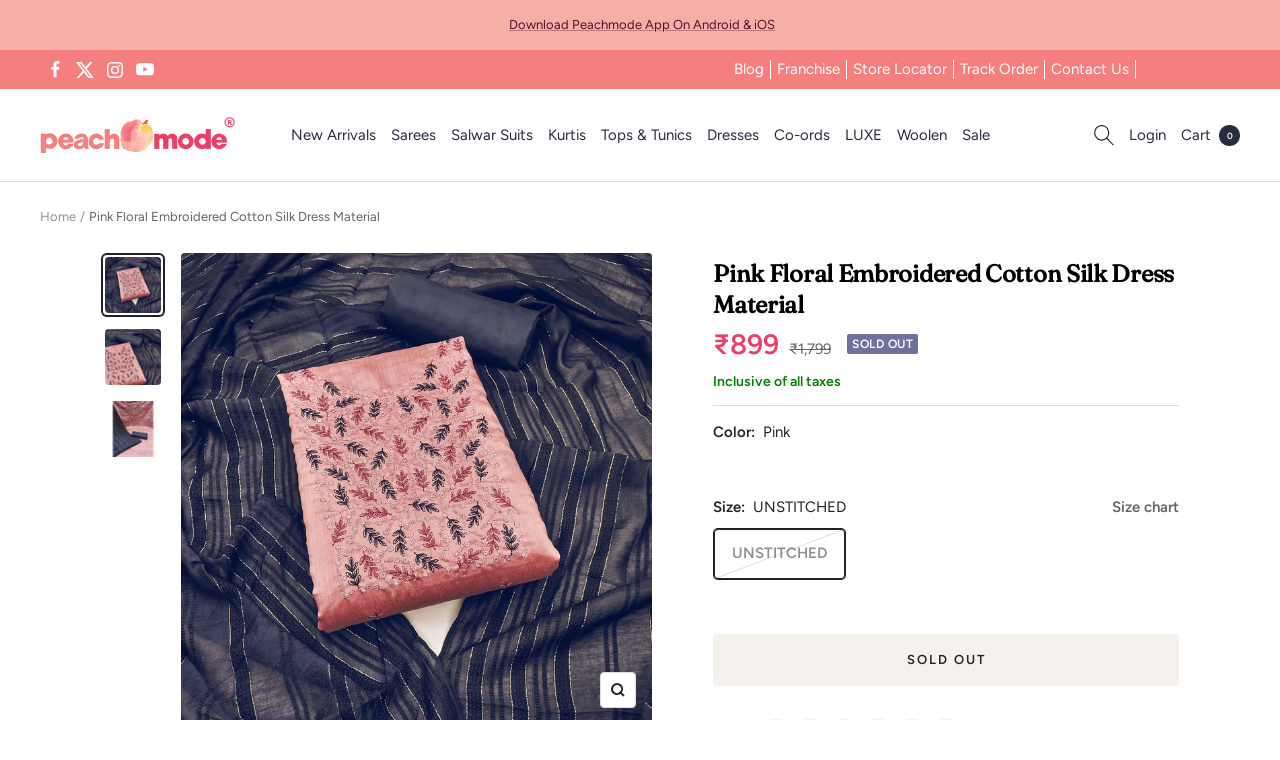

--- FILE ---
content_type: text/html; charset=utf-8
request_url: https://peachmode.com/products/pink-floral-embroidered-cotton-silk-dress-material
body_size: 60977
content:
<!doctype html><html class="no-js" lang="en" dir="ltr">
  <head>
    <style data-shopify>
      #shop-hcaptcha-badge-container{
  bottom: 90px !important;
}
      .nav-popup #shopify-section-header{
        z-index: 0;
      }
    </style>
    <style id="w3_bg_load">div:not(.bgImg), section:not(.bgImg), iframelazy:not(.bgimg){background-image:none !important;}</style>
<script>    
    var w3LazyloadByPx=200, 
        blankImageWebpUrl = "//peachmode.com/cdn/shop/t/61/assets/1x1-transaprent.webp?v=110479683564912858021765992766",           
        w3LazyloadJs = 1,       
        w3Inp = 1,
        w3ExcludedJs=0;
	var w3pageshow = ""; !function () { var t = EventTarget.prototype.addEventListener; let e = [], n = []; function i(t) { n.click.push(t.target) } function s(t, i) { i > 3 || n[t].forEach((function (a) { var r = 0; if (e[t].forEach((function (t) { o(t, a) && (r = 1) })), !window.w3Html.eventEcr.includes(a) && !r && void 0 !== a.click) return window.w3Html.eventEcr.push(a), a.click(); window.w3Html.eventEcr.includes(a) || r || void 0 !== a.click || ["HTML", "BODY"].includes(a.parentNode.tagName) || (n[t] = [], n[t].push(a.parentNode), s(t, i++)) })) } function o(t, e) { return t == e || "string" == typeof e.tagName && !["HTML", "BODY"].includes(e.tagName) && o(t, e.parentNode) } e.click = [], n.click = [], n.touchstart = [], window.w3Html = [], window.w3Html.eventEcr = [], window.w3Html.class = "", window.w3Html["css-preloaded"] = 0, window.w3Html["data-css"] = 0, window.w3Html["data-css-loaded"] = 0, "onpageshow" in window && (window.onpageshow = function (t) { w3pageshow = t }), EventTarget.prototype.addEventListener = function (n, i, s) { ["click", "touchstart", "keydown", "keyup", "input", "blur", "focus", "pointerup", "pointerdown"].includes(n) && (-1 == window.w3Html.class.indexOf("w3_start") && ["click", "touchstart"].includes(n) && e.click.push(this), w3Inp && ["keydown", "keyup", "input", "blur", "focus", "pointerup", "pointerdown"].includes(n) && -1 == i.toString().indexOf("preventDefault") && -1 == i.toString().indexOf("stopPropagation(") && -1 == i.toString().indexOf("event.dispatch.apply") && ("object" != typeof s || "object" == typeof s && "boolean" != typeof s.passive) && ((s = "object" == typeof s ? s : []).passive = !0)), w3Inp && -1 != window.location.href.indexOf("?test-inp=") && console.log("rocket", this, n, i, s), t.call(this, n, i, s) }, document.querySelector("html").addEventListener("click", i, { passive: !0 }), window.addEventListener("w3-load", (function t() { return -1 != window.w3Html.class.indexOf("jsload") ? (document.querySelector("html").removeEventListener("click", i), setTimeout((function () { s("click", 0) }), 100)) : setTimeout((function () { t() }), 50) }), { passive: !0 }) }(); class w3LoadScripts { constructor(t) { this.triggerEvents = t, this.eventOptions = { passive: !0 }, this.userEventListener = this.triggerListener.bind(this), this.lazyTrigger, this.styleLoadFired, this.lazyScriptsLoadFired = 0, this.scriptsLoadFired = 0, this.excluded_js = w3ExcludedJs, this.w3LazyloadJs = w3LazyloadJs, this.w3_fonts = "undefined" != typeof w3GoogleFont ? w3GoogleFont : [], this.w3Styles = [], this.w3Scripts = { normal: [], async: [], defer: [], lazy: [] }, this.allJQueries = [] } userEventsAdd(t) { this.triggerEvents.forEach((e => window.addEventListener(e, t.userEventListener, t.eventOptions))) } userEventsRemove(t) { this.triggerEvents.forEach((e => window.removeEventListener(e, t.userEventListener, t.eventOptions))) } async triggerListener() { return await this.repaintFrame(), "function" == typeof requestIdleCallback ? this.idleCallback() : this.setTimeoutCallEvents() } idleCallback() { return requestIdleCallback((t => { this.callEvents() }), { timeout: 50 }) } setTimeoutCallEvents() { return setTimeout((function (t) { t.callEvents() }), 150, this) } callEvents() { this.userEventsRemove(this), this.lazyScriptsLoadFired = 1, this.addHtmlClass("w3_user"), "loading" === document.readyState ? (document.addEventListener("DOMContentLoaded", this.loadStyleResources.bind(this)), !this.scriptsLoadFire && document.addEventListener("DOMContentLoaded", this.loadResources.bind(this))) : (this.loadStyleResources(), !this.scriptsLoadFire && this.loadResources()) } async loadStyleResources() { this.styleLoadFired || (this.styleLoadFired = !0, this.registerStyles(), window.w3Html["data-css"] = this.w3Styles.length, this.preloadScripts(this.w3Styles), this.loadStylesPreloaded(), this.loadFonts(this.w3_fonts)) } async loadStylesPreloaded() { setTimeout((function (t) { 1 == window.w3Html["css-preloaded"] ? t.loadStyles(t.w3Styles) : t.loadStylesPreloaded() }), 200, this) } async loadResources() { this.scriptsLoadFired || (this.scriptsLoadFired = !0, this.holdEventListeners(), this.exeDocumentWrite(), this.registerScripts(), this.addHtmlClass("w3_start"), "function" == typeof w3EventsOnStartJs && w3EventsOnStartJs(), this.preloadScripts(this.w3Scripts.normal), this.preloadScripts(this.w3Scripts.defer), this.preloadScripts(this.w3Scripts.async), this.w3Analytics(), this.w3Boomerang(), await this.loadScripts(this.w3Scripts.normal), await this.loadScripts(this.w3Scripts.defer), await this.loadScripts(this.w3Scripts.async), await this.executeDomcontentloaded(), await this.executeWindowLoad(), window.dispatchEvent(new Event("w3-scripts-loaded")), this.addHtmlClass("w3_js"), "function" == typeof w3EventsOnEndJs && w3EventsOnEndJs(), this.lazyTrigger = setInterval(this.w3TriggerLazyScript, 500, this)) } async w3TriggerLazyScript(t) { t.lazyScriptsLoadFired && (await t.loadScripts(t.w3Scripts.lazy), t.addHtmlClass("jsload"), setTimeout(function () { t.addHtmlClass("jsload2") }, 1000), clearInterval(t.lazyTrigger)) } addHtmlClass(t) { document.getElementsByTagName("html")[0].classList.add(t), window.w3Html.class += " " + t } registerScripts() { document.querySelectorAll("script[type=lazyJs]").forEach((t => { t.hasAttribute("src") ? t.hasAttribute("async") && !1 !== t.async ? this.w3Scripts.async.push(t) : t.hasAttribute("defer") && !1 !== t.defer || "module" === t.getAttribute("data-w3-type") ? this.w3Scripts.defer.push(t) : this.w3Scripts.normal.push(t) : this.w3Scripts.normal.push(t) })), document.querySelectorAll("script[type=lazyExJs]").forEach((t => { this.w3Scripts.lazy.push(t) })) } registerStyles() { document.querySelectorAll("link[data-href]").forEach((t => { this.w3Styles.push(t) })) } async executeScript(t) { return new Promise(((e, n) => { const i = document.createElement("script");[...t.attributes].forEach((t => { let e = t.nodeName; "type" !== e && ("data-w3-type" === e && (e = "type"), i.setAttribute(e, t.nodeValue)) })), t.hasAttribute("src") ? (i.onload = () => { e() }, i.onerror = () => { e() }) : (i.text = t.text, e()), null !== t.parentNode && t.parentNode.replaceChild(i, t) })) } async executeStyles(t) { return function (t) { t.href = t.getAttribute("data-href"), t.removeAttribute("data-href"), t.rel = "stylesheet" }(t) } async loadScripts(t) { const e = t.shift(); return e ? (await this.executeScript(e), this.loadScripts(t)) : Promise.resolve() } async loadStyles(t) { const e = t.shift(); return e ? (this.executeStyles(e), this.loadStyles(t)) : "loaded" } async loadFonts(t) { var e = document.createDocumentFragment(); t.forEach((t => { const n = document.createElement("link"); n.href = t, n.rel = "stylesheet", e.appendChild(n) })), document.head.appendChild(e) } preloadScripts(t) { var e = document.createDocumentFragment(), n = 0, i = this;[...t].forEach((s => { const o = s.getAttribute("src"), a = s.getAttribute("data-href"), r = s.getAttribute("data-w3-type"); if (o) { const t = document.createElement("link"); t.href = o, t.rel = "module" == r ? "modulepreload" : "preload", t.as = "script", e.appendChild(t) } else if (a) { const s = document.createElement("link"); s.href = a, s.rel = "preload", s.as = "style", n++, t.length == n && (s.dataset.last = 1), e.appendChild(s), s.onload = function () { fetch(this.href, { mode: "no-cors" }).then((t => t.blob())).then((t => { i.updateCssLoader() })).catch((t => { i.updateCssLoader() })) }, s.onerror = function () { i.updateCssLoader() } } })), document.head.appendChild(e) } updateCssLoader() { window.w3Html["data-css-loaded"] = window.w3Html["data-css-loaded"] + 1, window.w3Html["data-css"] == window.w3Html["data-css-loaded"] && (window.w3Html["css-preloaded"] = 1) } holdEventListeners() { let t = {}; function e(e, n) { !function (e) { function n(n) { return t[e].eventsToRewrite.indexOf(n) >= 0 ? "w3-" + n : n } t[e] || (t[e] = { originalFunctions: { add: e.addEventListener, remove: e.removeEventListener }, eventsToRewrite: [] }, e.addEventListener = function () { arguments[0] = n(arguments[0]), t[e].originalFunctions.add.apply(e, arguments) }, e.removeEventListener = function () { arguments[0] = n(arguments[0]), t[e].originalFunctions.remove.apply(e, arguments) }) }(e), t[e].eventsToRewrite.push(n) } function n(t, e) { let n = t[e]; Object.defineProperty(t, e, { get: () => n || function () { }, set(i) { t["w3" + e] = n = i } }) } e(document, "DOMContentLoaded"), e(window, "DOMContentLoaded"), e(window, "load"), e(window, "pageshow"), e(document, "readystatechange"), n(document, "onreadystatechange"), n(window, "onload"), n(window, "onpageshow") } bindFunc(t, e, n) { if (-1 == window.w3Html.class.indexOf("w3_js")) return setTimeout((function (t, e, n, i) { t.bindFunc(e, n, i) }), 50, this, t, e, n); t.bind(e)(n) } holdJquery(t) { let e = window.jQuery; Object.defineProperty(window, "jQuery", { get: () => e, set(n) { if (n && n.fn && !t.allJQueries.includes(n)) { n.fn.ready = n.fn.init.prototype.ready = function (e) { if (void 0 !== e) return t.scriptsLoadFired ? t.domReadyFired ? t.bindFunc(e, document, n) : document.addEventListener("w3-DOMContentLoaded", (() => t.bindFunc(e, document, n))) : document.addEventListener("DOMContentLoaded", (() => e.bind(document)(n))), n(document) }; const e = n.fn.on; n.fn.on = n.fn.init.prototype.on = function () { if ("ready" == arguments[0] || "w3-DOMContentLoad" == arguments[0]) { if (this[0] !== document) return e.apply(this, arguments), this; if ("string" != typeof arguments[1]) return t.bindFunc(arguments[1], document, n) } if (this[0] === window) { function i(t) { return t.split(" ").map((t => "load" === t || 0 === t.indexOf("load") ? "w3-jquery-load" : t)).join(" ") } "string" == typeof arguments[0] || arguments[0] instanceof String ? arguments[0] = i(arguments[0]) : "object" == typeof arguments[0] && Object.keys(arguments[0]).forEach((t => { Object.assign(arguments[0], { [i(t)]: arguments[0][t] })[t] })) } return e.apply(this, arguments), this }, t.allJQueries.push(n) } e = n } }) } async executeDomcontentloaded() { this.domReadyFired = !0, document.w3readyState = document.readyState, await this.repaintFrame(), document.dispatchEvent(new Event("w3-DOMContentLoaded")), await this.repaintFrame(), window.dispatchEvent(new Event("w3-DOMContentLoaded")), await this.repaintFrame(), document.dispatchEvent(new Event("w3-readystatechange")), await this.repaintFrame(), document.w3onreadystatechange && document.w3onreadystatechange() } async executeWindowLoad() { if (-1 == window.w3Html.class.indexOf("w3_js")) return setTimeout((function (t) { t.executeWindowLoad() }), 10, this); await this.repaintFrame(), setTimeout((function () { window.dispatchEvent(new Event("w3-load")) }), 100), await this.repaintFrame(), window.w3onload && window.w3onload(), await this.repaintFrame(), this.allJQueries.forEach((t => t(window).trigger("w3-jquery-load"))), window.dispatchEvent(new Event("w3-pageshow")), await this.repaintFrame(), window.w3onpageshow && window.w3onpageshow(w3pageshow) } exeDocumentWrite() { const t = new Map; document.write = document.writeln = function (e) { const n = document.currentScript, i = document.createRange(), s = n.parentElement; let o = t.get(n); void 0 === o && (o = n.nextSibling, t.set(n, o)); const a = document.createDocumentFragment(); i.setStart(a, 0), a.appendChild(i.createContextualFragment(e)), s.insertBefore(a, o) } } async repaintFrame() { return new Promise((t => requestAnimationFrame(t))) } static execute() { const t = new w3LoadScripts(["keydown", "mousemove", "touchmove", "touchstart", "touchend", "wheel", "click"]); t.userEventsAdd(t), document.w3readyState = "loading", t.holdJquery(t), (!t.w3LazyloadJs || window.scrollY > 50 || "complete" == document.readyState || "interactive" == document.readyState) && t.triggerListener(); const e = setInterval((function (t) { null != document.body && (document.body.getBoundingClientRect().top < -30 && t.triggerListener(), clearInterval(e)) }), 500, t) } w3Analytics() { document.querySelectorAll(".analytics").forEach(function (e) { try{trekkie.integrations = !1; var t = document.createElement("script"); t.innerHTML = e.innerHTML, e.parentNode.insertBefore(t, e.nextSibling), e.parentNode.removeChild(e)}catch{console.log("error");} }) } w3Boomerang() { document.querySelectorAll(".boomerang").forEach(function (e) { window.BOOMR.version = !1; var t = document.createElement("script"); t.innerHTML = e.innerHTML, e.parentNode.insertBefore(t, e.nextSibling), e.parentNode.removeChild(e) }) } } w3LoadScripts.execute();
</script>
<script>
(() => {
    try {        
        const setAttribute = (element, attr, value) => element.setAttribute(attr, value);
        const removeAttribute = (element, attr) => element.removeAttribute(attr);        
        const observer = new MutationObserver((mutations) => {
            mutations.forEach(({ addedNodes }) => {
                addedNodes.forEach((node) => {
                    if (node.nodeType === 1) {
                        if (node.tagName === "SCRIPT" && node.id === 'web-pixels-manager-setup') {                        
                            node.type = "lazyJs";
                        } else if (node.tagName === "SCRIPT" && node.id === 'init_script' || node.id === 'bss-banner-config-data') {                                                    
                            node.type = "lazyJs";
                        } else if (node.tagName === "SCRIPT" && node.src.includes('webrex-converter') || node.innerHTML.includes('window.wscc_user') || node.innerHTML.includes('window.wscc_markets')) {                                                    
                            node.type = "lazyJs";
                        }
                    }
                });
            });
            if (document.documentElement.classList.contains("w3_start")) {
                observer.disconnect();
            }
        });
        observer.observe(document.documentElement, {
            childList: true,
            subtree: true
        });
    } catch (error) {
        console.error("Error in MutationObserver:", error);
    }
})();  
</script>
<script type="lazyJs">
    document.querySelectorAll('link[data-latehref]').forEach(link => {
        link.setAttribute('href', link.getAttribute('data-latehref'));
        link.removeAttribute('datalate-href');
    });
</script>

    <!-- Added by AVADA SEO Suite -->
    
    <!-- /Added by AVADA SEO Suite -->
    
    <meta charset="utf-8">
    <meta name="viewport" content="width=device-width, initial-scale=1.0, height=device-height, minimum-scale=1.0, maximum-scale=1.0">
    <meta name="theme-color" content="#ffffff">
    <title>
      Pink Floral Embroidered Cotton Silk Dress Material
    </title><meta name="description" content="Pink colored suit is prettified with floral thread and sequins work as shown which makes it appear classy. This top is made of cotton silk fabric which is accompanied with santoon bottom and chanderi dupatta. Women can buy this suit to wear for their festivals and functions.Note:- The actual product may differ slightly"><link rel="canonical" href="https://peachmode.com/products/pink-floral-embroidered-cotton-silk-dress-material"><link rel="shortcut icon" href="//peachmode.com/cdn/shop/files/peachmode-3_96x96.jpg?v=1655288482" type="image/png"><link rel="preconnect" href="https://cdn.shopify.com">
    <link rel="dns-prefetch" href="https://productreviews.shopifycdn.com">
    <link rel="dns-prefetch" href="https://www.google-analytics.com"><link rel="preconnect" href="https://fonts.shopifycdn.com" crossorigin>

    <script>
      // Google Tag Manager
      window.dataLayer = window.dataLayer || [];
      window.routes = {
        predictive_search_url: '/search/suggest',
      };
    </script>
    <meta property="og:type" content="product">
  <meta property="og:title" content="Pink Floral Embroidered Cotton Silk Dress Material">
  <meta property="product:price:amount" content="899.00">
  <meta property="product:price:currency" content="INR"><meta property="og:image" content="http://peachmode.com/cdn/shop/products/file_364d596f-f4a9-453b-b8da-da8f69cbb016.jpg?v=1678707477&width=1024">
  <meta property="og:image:secure_url" content="https://peachmode.com/cdn/shop/products/file_364d596f-f4a9-453b-b8da-da8f69cbb016.jpg?v=1678707477&width=1024">
  <meta property="og:image:width" content="2000">
  <meta property="og:image:height" content="2000"><meta property="og:description" content="Pink colored suit is prettified with floral thread and sequins work as shown which makes it appear classy. This top is made of cotton silk fabric which is accompanied with santoon bottom and chanderi dupatta. Women can buy this suit to wear for their festivals and functions.Note:- The actual product may differ slightly"><meta property="og:url" content="https://peachmode.com/products/pink-floral-embroidered-cotton-silk-dress-material">
<meta property="og:site_name" content="Peachmode"><meta name="twitter:card" content="summary"><meta name="twitter:title" content="Pink Floral Embroidered Cotton Silk Dress Material">
  <meta name="twitter:description" content="Pink colored suit is prettified with floral thread and sequins work as shown which makes it appear classy. This top is made of cotton silk fabric which is accompanied with santoon bottom and chanderi dupatta. Women can buy this suit to wear for their festivals and functions.Note:- The actual product may differ slightly in color and design from the one illustrated in the images when compared with computer or mobile screen."><meta name="twitter:image" content="https://peachmode.com/cdn/shop/products/file_364d596f-f4a9-453b-b8da-da8f69cbb016.jpg?v=1678707477&width=1200">
  <meta name="twitter:image:alt" content="">
    <script type="application/ld+json">{"@context":"http:\/\/schema.org\/","@id":"\/products\/pink-floral-embroidered-cotton-silk-dress-material#product","@type":"ProductGroup","brand":{"@type":"Brand","name":"Peachmode"},"category":"Dress Material","description":"Pink colored suit is prettified with floral thread and sequins work as shown which makes it appear classy. This top is made of cotton silk fabric which is accompanied with santoon bottom and chanderi dupatta. Women can buy this suit to wear for their festivals and functions.Note:- The actual product may differ slightly in color and design from the one illustrated in the images when compared with computer or mobile screen.","hasVariant":[{"@id":"\/products\/pink-floral-embroidered-cotton-silk-dress-material?variant=44513953611997#variant","@type":"Product","image":"https:\/\/peachmode.com\/cdn\/shop\/products\/file_364d596f-f4a9-453b-b8da-da8f69cbb016.jpg?v=1678707477\u0026width=1920","name":"Pink Floral Embroidered Cotton Silk Dress Material - UNSTITCHED","offers":{"@id":"\/products\/pink-floral-embroidered-cotton-silk-dress-material?variant=44513953611997#offer","@type":"Offer","availability":"http:\/\/schema.org\/OutOfStock","price":"899.00","priceCurrency":"INR","url":"https:\/\/peachmode.com\/products\/pink-floral-embroidered-cotton-silk-dress-material?variant=44513953611997"},"sku":"RAJT-7088-PINK"}],"name":"Pink Floral Embroidered Cotton Silk Dress Material","productGroupID":"8029564436701","url":"https:\/\/peachmode.com\/products\/pink-floral-embroidered-cotton-silk-dress-material"}</script><script type="application/ld+json">
  {
    "@context": "https://schema.org",
    "@type": "BreadcrumbList",
    "itemListElement": [{
        "@type": "ListItem",
        "position": 1,
        "name": "Home",
        "item": "https://peachmode.com"
      },{
            "@type": "ListItem",
            "position": 2,
            "name": "Pink Floral Embroidered Cotton Silk Dress Material",
            "item": "https://peachmode.com/products/pink-floral-embroidered-cotton-silk-dress-material"
          }]
  }
</script>
    <link rel="preload" href="//peachmode.com/cdn/fonts/fraunces/fraunces_n4.8e6986daad4907c36a536fb8d55aaf5318c974ca.woff2" as="font" type="font/woff2" crossorigin><link rel="preload" href="//peachmode.com/cdn/fonts/figtree/figtree_n4.3c0838aba1701047e60be6a99a1b0a40ce9b8419.woff2" as="font" type="font/woff2" crossorigin><style>
  /* Typography (heading) */
  @font-face {
  font-family: Fraunces;
  font-weight: 400;
  font-style: normal;
  font-display: swap;
  src: url("//peachmode.com/cdn/fonts/fraunces/fraunces_n4.8e6986daad4907c36a536fb8d55aaf5318c974ca.woff2") format("woff2"),
       url("//peachmode.com/cdn/fonts/fraunces/fraunces_n4.879060358fafcf2c4c4b6df76c608dc301ced93b.woff") format("woff");
}

@font-face {
  font-family: Fraunces;
  font-weight: 400;
  font-style: italic;
  font-display: swap;
  src: url("//peachmode.com/cdn/fonts/fraunces/fraunces_i4.e09716ed61c0a2362812f958774186e93f19000f.woff2") format("woff2"),
       url("//peachmode.com/cdn/fonts/fraunces/fraunces_i4.8d7d036539670404ec5904eabafe8f06e152c5c7.woff") format("woff");
}

/* Typography (body) */
  @font-face {
  font-family: Figtree;
  font-weight: 400;
  font-style: normal;
  font-display: swap;
  src: url("//peachmode.com/cdn/fonts/figtree/figtree_n4.3c0838aba1701047e60be6a99a1b0a40ce9b8419.woff2") format("woff2"),
       url("//peachmode.com/cdn/fonts/figtree/figtree_n4.c0575d1db21fc3821f17fd6617d3dee552312137.woff") format("woff");
}

@font-face {
  font-family: Figtree;
  font-weight: 400;
  font-style: italic;
  font-display: swap;
  src: url("//peachmode.com/cdn/fonts/figtree/figtree_i4.89f7a4275c064845c304a4cf8a4a586060656db2.woff2") format("woff2"),
       url("//peachmode.com/cdn/fonts/figtree/figtree_i4.6f955aaaafc55a22ffc1f32ecf3756859a5ad3e2.woff") format("woff");
}

@font-face {
  font-family: Figtree;
  font-weight: 600;
  font-style: normal;
  font-display: swap;
  src: url("//peachmode.com/cdn/fonts/figtree/figtree_n6.9d1ea52bb49a0a86cfd1b0383d00f83d3fcc14de.woff2") format("woff2"),
       url("//peachmode.com/cdn/fonts/figtree/figtree_n6.f0fcdea525a0e47b2ae4ab645832a8e8a96d31d3.woff") format("woff");
}

@font-face {
  font-family: Figtree;
  font-weight: 600;
  font-style: italic;
  font-display: swap;
  src: url("//peachmode.com/cdn/fonts/figtree/figtree_i6.702baae75738b446cfbed6ac0d60cab7b21e61ba.woff2") format("woff2"),
       url("//peachmode.com/cdn/fonts/figtree/figtree_i6.6b8dc40d16c9905d29525156e284509f871ce8f9.woff") format("woff");
}

:root {--heading-color: 0, 0, 0;
    --text-color: 34, 34, 34;
    --background: 255, 255, 255;
    --secondary-background: 245, 241, 236;
    --border-color: 222, 222, 222;
    --border-color-darker: 167, 167, 167;
    --success-color: 46, 158, 123;
    --success-background: 213, 236, 229;
    --error-color: 222, 42, 42;
    --error-background: 253, 240, 240;
    --primary-button-background: 241, 63, 98;
    --primary-button-text-color: 255, 255, 255;
    --secondary-button-background: 247, 174, 166;
    --secondary-button-text-color: 255, 255, 255;
    --product-star-rating: 246, 164, 41;
    --product-on-sale-accent: 238, 61, 99;
    --product-sold-out-accent: 111, 113, 155;
    --product-custom-label-background: 64, 93, 230;
    --product-custom-label-text-color: 255, 255, 255;
    --product-custom-label-2-background: 243, 229, 182;
    --product-custom-label-2-text-color: 0, 0, 0;
    --product-low-stock-text-color: 222, 42, 42;
    --product-in-stock-text-color: 46, 158, 123;
    --loading-bar-background: 34, 34, 34;

    /* We duplicate some "base" colors as root colors, which is useful to use on drawer elements or popover without. Those should not be overridden to avoid issues */
    --root-heading-color: 0, 0, 0;
    --root-text-color: 34, 34, 34;
    --root-background: 255, 255, 255;
    --root-border-color: 222, 222, 222;
    --root-primary-button-background: 241, 63, 98;
    --root-primary-button-text-color: 255, 255, 255;

    --base-font-size: 15px;
    --heading-font-family: Fraunces, serif;
    --heading-font-weight: 400;
    --heading-font-style: normal;
    --heading-text-transform: normal;
    --text-font-family: Figtree, sans-serif;
    --text-font-weight: 400;
    --text-font-style: normal;
    --text-font-bold-weight: 600;

    /* Typography (font size) */
    --heading-xxsmall-font-size: 11px;
    --heading-xsmall-font-size: 11px;
    --heading-small-font-size: 12px;
    --heading-large-font-size: 36px;
    --heading-h1-font-size: 36px;
    --heading-h2-font-size: 30px;
    --heading-h3-font-size: 26px;
    --heading-h4-font-size: 24px;
    --heading-h5-font-size: 20px;
    --heading-h6-font-size: 16px;

    /* Control the look and feel of the theme by changing radius of various elements */
    --button-border-radius: 4px;
    --block-border-radius: 8px;
    --block-border-radius-reduced: 4px;
    --color-swatch-border-radius: 100%;

    /* Button size */
    --button-height: 48px;
    --button-small-height: 40px;

    /* Form related */
    --form-input-field-height: 48px;
    --form-input-gap: 16px;
    --form-submit-margin: 24px;

    /* Product listing related variables */
    --product-list-block-spacing: 32px;

    /* Video related */
    --play-button-background: 255, 255, 255;
    --play-button-arrow: 34, 34, 34;

    /* RTL support */
    --transform-logical-flip: 1;
    --transform-origin-start: left;
    --transform-origin-end: right;

    /* Other */
    --zoom-cursor-svg-url: url(//peachmode.com/cdn/shop/t/61/assets/zoom-cursor.svg?v=168007976863815382111765992778);
    --arrow-right-svg-url: url(//peachmode.com/cdn/shop/t/61/assets/arrow-right.svg?v=2151866357717726961765992778);
    --arrow-left-svg-url: url(//peachmode.com/cdn/shop/t/61/assets/arrow-left.svg?v=28017100529542663401765992777);

    /* Some useful variables that we can reuse in our CSS. Some explanation are needed for some of them:
       - container-max-width-minus-gutters: represents the container max width without the edge gutters
       - container-outer-width: considering the screen width, represent all the space outside the container
       - container-outer-margin: same as container-outer-width but get set to 0 inside a container
       - container-inner-width: the effective space inside the container (minus gutters)
       - grid-column-width: represents the width of a single column of the grid
       - vertical-breather: this is a variable that defines the global "spacing" between sections, and inside the section
                            to create some "breath" and minimum spacing
     */
    --container-max-width: 1600px;
    --container-gutter: 24px;
    --container-max-width-minus-gutters: calc(var(--container-max-width) - (var(--container-gutter)) * 2);
    --container-outer-width: max(calc((100vw - var(--container-max-width-minus-gutters)) / 2), var(--container-gutter));
    --container-outer-margin: var(--container-outer-width);
    --container-inner-width: calc(100vw - var(--container-outer-width) * 2);

    --grid-column-count: 10;
    --grid-gap: 24px;
    --grid-column-width: calc((100vw - var(--container-outer-width) * 2 - var(--grid-gap) * (var(--grid-column-count) - 1)) / var(--grid-column-count));

    --vertical-breather: 28px;
    --vertical-breather-tight: 28px;

    /* Shopify related variables */
    --payment-terms-background-color: #ffffff;
  }

  @media screen and (min-width: 741px) {
    :root {
      --container-gutter: 40px;
      --grid-column-count: 20;
      --vertical-breather: 40px;
      --vertical-breather-tight: 40px;

      /* Typography (font size) */
      --heading-xsmall-font-size: 12px;
      --heading-small-font-size: 13px;
      --heading-large-font-size: 52px;
      --heading-h1-font-size: 48px;
      --heading-h2-font-size: 38px;
      --heading-h3-font-size: 32px;
      --heading-h4-font-size: 24px;
      --heading-h5-font-size: 20px;
      --heading-h6-font-size: 18px;

      /* Form related */
      --form-input-field-height: 52px;
      --form-submit-margin: 32px;

      /* Button size */
      --button-height: 52px;
      --button-small-height: 44px;
    }
  }

  @media screen and (min-width: 1200px) {
    :root {
      --vertical-breather: 48px;
      --vertical-breather-tight: 48px;
      --product-list-block-spacing: 5px;
      
      /* Typography */
      --heading-large-font-size: 64px;
      --heading-h1-font-size: 56px;
      --heading-h2-font-size: 48px;
      --heading-h3-font-size: 36px;
      --heading-h4-font-size: 30px;
      --heading-h5-font-size: 24px;
      --heading-h6-font-size: 18px;
    }
  }

  @media screen and (min-width: 1600px) {
    :root {
      --vertical-breather: 48px;
      --vertical-breather-tight: 48px;
    }
    }
  @media screen and (max-width: 740px) {  
      :root {
        --container-gutter: 15px;
      }  
  }
</style>
    <script>
  // This allows to expose several variables to the global scope, to be used in scripts
  window.themeVariables = {
    settings: {
      direction: "ltr",
      pageType: "product",
      cartCount: 0,
      moneyFormat: "\u003cspan class=\"money\"\u003e₹{{amount}}\u003c\/span\u003e",
      moneyWithCurrencyFormat: "\u003cspan class=\"money\"\u003e₹{{amount}}\u003c\/span\u003e",
      showVendor: false,
      discountMode: "percentage",
      currencyCodeEnabled: false,
      searchMode: "",
      searchUnavailableProducts: "show",
      cartType: "drawer",
      cartCurrency: "INR",
      mobileZoomFactor: 2.5
    },

    routes: {
      host: "peachmode.com",
      rootUrl: "\/",
      rootUrlWithoutSlash: '',
      cartUrl: "\/cart",
      cartAddUrl: "\/cart\/add",
      cartChangeUrl: "\/cart\/change",
      searchUrl: "\/search",
      predictiveSearchUrl: "\/search\/suggest",
      productRecommendationsUrl: "\/recommendations\/products"
    },

    strings: {
      accessibilityDelete: "Delete",
      accessibilityClose: "Close",
      collectionSoldOut: "Sold out",
      collectionDiscount: "Save @savings@",
      productSalePrice: "Sale price",
      productRegularPrice: "Regular price",
      productFormUnavailable: "Unavailable",
      productFormSoldOut: "Sold out",
      productFormPreOrder: "Pre-order",
      productFormAddToCart: "Add to cart",
      searchNoResults: "No results could be found.",
      searchNewSearch: "New search",
      searchProducts: "Products",
      searchArticles: "Journal",
      searchPages: "Pages",
      searchCollections: "Collections",
      cartViewCart: "View cart",
      cartItemAdded: "Item added to your cart!",
      cartItemAddedShort: "Added to your cart!",
      cartAddOrderNote: "Add order note",
      cartEditOrderNote: "Edit order note",
      shippingEstimatorNoResults: "Sorry, we do not ship to your address.",
      shippingEstimatorOneResult: "There is one shipping rate for your address:",
      shippingEstimatorMultipleResults: "There are several shipping rates for your address:",
      shippingEstimatorError: "One or more error occurred while retrieving shipping rates:"
    },

    libs: {
      flickity: "\/\/peachmode.com\/cdn\/shop\/t\/61\/assets\/flickity.aio.min.js?v=174954276502056882201765992767",
      photoswipe: "\/\/peachmode.com\/cdn\/shop\/t\/61\/assets\/photoswipe.aio.min.js?v=73560703036974866641765992767",
      qrCode: "\/\/peachmode.com\/cdn\/shopifycloud\/storefront\/assets\/themes_support\/vendor\/qrcode-3f2b403b.js"
    },

    breakpoints: {
      phone: 'screen and (max-width: 740px)',
      tablet: 'screen and (min-width: 741px) and (max-width: 999px)',
      tabletAndUp: 'screen and (min-width: 741px)',
      pocket: 'screen and (max-width: 999px)',
      lap: 'screen and (min-width: 1000px) and (max-width: 1199px)',
      lapAndUp: 'screen and (min-width: 1000px)',
      desktop: 'screen and (min-width: 1200px)',
      wide: 'screen and (min-width: 1400px)'
    }
  };

  window.addEventListener('pageshow', async () => {
    const cartContent = await (await fetch(`${window.themeVariables.routes.cartUrl}.js`, {cache: 'reload'})).json();
    document.documentElement.dispatchEvent(new CustomEvent('cart:refresh', {detail: {cart: cartContent}}));
  });

  if ('noModule' in HTMLScriptElement.prototype) {
    // Old browsers (like IE) that does not support module will be considered as if not executing JS at all
    document.documentElement.className = document.documentElement.className.replace('no-js', 'js');

    requestAnimationFrame(() => {
      const viewportHeight = (window.visualViewport ? window.visualViewport.height : document.documentElement.clientHeight);
      document.documentElement.style.setProperty('--window-height',viewportHeight + 'px');
    });
  }// We save the product ID in local storage to be eventually used for recently viewed section
    try {
      const items = JSON.parse(localStorage.getItem('theme:recently-viewed-products') || '[]');

      // We check if the current product already exists, and if it does not, we add it at the start
      if (!items.includes(8029564436701)) {
        items.unshift(8029564436701);
      }

      localStorage.setItem('theme:recently-viewed-products', JSON.stringify(items.slice(0, 20)));
    } catch (e) {
      // Safari in private mode does not allow setting item, we silently fail
    }</script>
    <link rel="stylesheet" href="//peachmode.com/cdn/shop/t/61/assets/theme.aio.min.css?v=52452257549957382451765992767">
    <link rel="stylesheet" href="//peachmode.com/cdn/shop/t/61/assets/custom.aio.min.css?v=25884722545021849631766062454">
    
    <link rel="stylesheet" href="//peachmode.com/cdn/shop/t/61/assets/dawn-predictive-search.css?v=69685659959077862871765992767"><link
            rel="stylesheet"
            href="//peachmode.com/cdn/shop/t/61/assets/component-predictive-search.css?v=150563068649582693091765992766"
            media="print"
            onload="this.media='all'"
          ><script src="//peachmode.com/cdn/shop/t/61/assets/dawn-animations.js?v=88693664871331136111765992767" defer="defer"></script>
    <script src="//peachmode.com/cdn/shop/t/61/assets/details-modal.js?v=25581673532751508451765992767" defer="defer"></script>
    <script src="//peachmode.com/cdn/shop/t/61/assets/dawn-search-form.js?v=133129549252120666541765992767" defer="defer"></script>
    <script src="//peachmode.com/cdn/shop/t/61/assets/dawn-predictive-search.js?v=4422835150210213861765992767" defer="defer"></script>
    <link rel="stylesheet" href="//peachmode.com/cdn/shop/t/61/assets/dawn-component-search.css?v=130452956895061726391765992767">
    
    <script src="//peachmode.com/cdn/shop/t/61/assets/vendor.aio.min.js?v=57703696516694774791765992767" defer></script>
    <script src="//peachmode.com/cdn/shop/t/61/assets/theme.aio.min.js?v=39839352780065757301765992767" defer></script>
    <script src="//peachmode.com/cdn/shop/t/61/assets/custom.js?v=27375399619088694201765992766" defer></script>
    
    <script>window.performance && window.performance.mark && window.performance.mark('shopify.content_for_header.start');</script><meta name="google-site-verification" content="f9uybb_J0GE_fTiCLNnOwMx3sgPNGpeMjE8pEph-pOk">
<meta id="shopify-digital-wallet" name="shopify-digital-wallet" content="/63748341981/digital_wallets/dialog">
<meta id="in-context-paypal-metadata" data-shop-id="63748341981" data-venmo-supported="false" data-environment="production" data-locale="en_US" data-paypal-v4="true" data-currency="INR">
<link rel="alternate" hreflang="x-default" href="https://peachmode.com/products/pink-floral-embroidered-cotton-silk-dress-material">
<link rel="alternate" hreflang="en-CA" href="https://peachmode.com/en-usa/products/pink-floral-embroidered-cotton-silk-dress-material">
<link rel="alternate" hreflang="en-US" href="https://peachmode.com/en-usa/products/pink-floral-embroidered-cotton-silk-dress-material">
<link rel="alternate" hreflang="en-AT" href="https://peachmode.com/en-eu/products/pink-floral-embroidered-cotton-silk-dress-material">
<link rel="alternate" hreflang="en-BE" href="https://peachmode.com/en-eu/products/pink-floral-embroidered-cotton-silk-dress-material">
<link rel="alternate" hreflang="en-CH" href="https://peachmode.com/en-eu/products/pink-floral-embroidered-cotton-silk-dress-material">
<link rel="alternate" hreflang="en-CZ" href="https://peachmode.com/en-eu/products/pink-floral-embroidered-cotton-silk-dress-material">
<link rel="alternate" hreflang="en-DE" href="https://peachmode.com/en-eu/products/pink-floral-embroidered-cotton-silk-dress-material">
<link rel="alternate" hreflang="en-DK" href="https://peachmode.com/en-eu/products/pink-floral-embroidered-cotton-silk-dress-material">
<link rel="alternate" hreflang="en-ES" href="https://peachmode.com/en-eu/products/pink-floral-embroidered-cotton-silk-dress-material">
<link rel="alternate" hreflang="en-FI" href="https://peachmode.com/en-eu/products/pink-floral-embroidered-cotton-silk-dress-material">
<link rel="alternate" hreflang="en-FR" href="https://peachmode.com/en-eu/products/pink-floral-embroidered-cotton-silk-dress-material">
<link rel="alternate" hreflang="en-GB" href="https://peachmode.com/en-eu/products/pink-floral-embroidered-cotton-silk-dress-material">
<link rel="alternate" hreflang="en-IE" href="https://peachmode.com/en-eu/products/pink-floral-embroidered-cotton-silk-dress-material">
<link rel="alternate" hreflang="en-IL" href="https://peachmode.com/en-eu/products/pink-floral-embroidered-cotton-silk-dress-material">
<link rel="alternate" hreflang="en-IT" href="https://peachmode.com/en-eu/products/pink-floral-embroidered-cotton-silk-dress-material">
<link rel="alternate" hreflang="en-NL" href="https://peachmode.com/en-eu/products/pink-floral-embroidered-cotton-silk-dress-material">
<link rel="alternate" hreflang="en-NO" href="https://peachmode.com/en-eu/products/pink-floral-embroidered-cotton-silk-dress-material">
<link rel="alternate" hreflang="en-PL" href="https://peachmode.com/en-eu/products/pink-floral-embroidered-cotton-silk-dress-material">
<link rel="alternate" hreflang="en-PT" href="https://peachmode.com/en-eu/products/pink-floral-embroidered-cotton-silk-dress-material">
<link rel="alternate" hreflang="en-SE" href="https://peachmode.com/en-eu/products/pink-floral-embroidered-cotton-silk-dress-material">
<link rel="alternate" hreflang="en-AU" href="https://peachmode.com/en-au/products/pink-floral-embroidered-cotton-silk-dress-material">
<link rel="alternate" hreflang="en-FJ" href="https://peachmode.com/en-au/products/pink-floral-embroidered-cotton-silk-dress-material">
<link rel="alternate" hreflang="en-HK" href="https://peachmode.com/en-au/products/pink-floral-embroidered-cotton-silk-dress-material">
<link rel="alternate" hreflang="en-JP" href="https://peachmode.com/en-au/products/pink-floral-embroidered-cotton-silk-dress-material">
<link rel="alternate" hreflang="en-NZ" href="https://peachmode.com/en-au/products/pink-floral-embroidered-cotton-silk-dress-material">
<link rel="alternate" hreflang="en-IN" href="https://peachmode.com/products/pink-floral-embroidered-cotton-silk-dress-material">
<link rel="alternate" type="application/json+oembed" href="https://peachmode.com/products/pink-floral-embroidered-cotton-silk-dress-material.oembed">
<script async="async" src="/checkouts/internal/preloads.js?locale=en-IN"></script>
<script id="shopify-features" type="application/json">{"accessToken":"624de472c678fb3b99635fb7da9e76fb","betas":["rich-media-storefront-analytics"],"domain":"peachmode.com","predictiveSearch":true,"shopId":63748341981,"locale":"en"}</script>
<script>var Shopify = Shopify || {};
Shopify.shop = "peachm.myshopify.com";
Shopify.locale = "en";
Shopify.currency = {"active":"INR","rate":"1.0"};
Shopify.country = "IN";
Shopify.theme = {"name":"Live Theme 17.12.25","id":157155950813,"schema_name":"Focal","schema_version":"12.3.0","theme_store_id":null,"role":"main"};
Shopify.theme.handle = "null";
Shopify.theme.style = {"id":null,"handle":null};
Shopify.cdnHost = "peachmode.com/cdn";
Shopify.routes = Shopify.routes || {};
Shopify.routes.root = "/";</script>
<script type="module">!function(o){(o.Shopify=o.Shopify||{}).modules=!0}(window);</script>
<script>!function(o){function n(){var o=[];function n(){o.push(Array.prototype.slice.apply(arguments))}return n.q=o,n}var t=o.Shopify=o.Shopify||{};t.loadFeatures=n(),t.autoloadFeatures=n()}(window);</script>
<script id="shop-js-analytics" type="application/json">{"pageType":"product"}</script>
<script defer="defer" async type="module" src="//peachmode.com/cdn/shopifycloud/shop-js/modules/v2/client.init-shop-cart-sync_DlSlHazZ.en.esm.js"></script>
<script defer="defer" async type="module" src="//peachmode.com/cdn/shopifycloud/shop-js/modules/v2/chunk.common_D16XZWos.esm.js"></script>
<script type="module">
  await import("//peachmode.com/cdn/shopifycloud/shop-js/modules/v2/client.init-shop-cart-sync_DlSlHazZ.en.esm.js");
await import("//peachmode.com/cdn/shopifycloud/shop-js/modules/v2/chunk.common_D16XZWos.esm.js");

  window.Shopify.SignInWithShop?.initShopCartSync?.({"fedCMEnabled":true,"windoidEnabled":true});

</script>
<script>(function() {
  var isLoaded = false;
  function asyncLoad() {
    if (isLoaded) return;
    isLoaded = true;
    var urls = ["https:\/\/loox.io\/widget\/N1gBr7V_Ih\/loox.1652507684332.js?shop=peachm.myshopify.com","https:\/\/seo.apps.avada.io\/scripttag\/avada-seo-installed.js?shop=peachm.myshopify.com","https:\/\/cdn1.avada.io\/flying-pages\/module.js?shop=peachm.myshopify.com","https:\/\/tracker.wigzopush.com\/shopify.js?orgtoken=KOQ9PhHoQYSMUuwjrHcXjA\u0026shop=peachm.myshopify.com"];
    for (var i = 0; i < urls.length; i++) {
      var s = document.createElement('script');
      s.type = 'text/javascript';
      s.async = true;
      s.src = urls[i];
      var x = document.getElementsByTagName('script')[0];
      x.parentNode.insertBefore(s, x);
    }
  };
  if(window.attachEvent) {
    window.attachEvent('onload', asyncLoad);
  } else {
    window.addEventListener('load', asyncLoad, false);
  }
})();</script>
<script id="__st">var __st={"a":63748341981,"offset":19800,"reqid":"2cc93844-1f84-4156-8cf5-6c34e3faf5ad-1768585861","pageurl":"peachmode.com\/products\/pink-floral-embroidered-cotton-silk-dress-material","u":"de5975be705c","p":"product","rtyp":"product","rid":8029564436701};</script>
<script>window.ShopifyPaypalV4VisibilityTracking = true;</script>
<script id="captcha-bootstrap">!function(){'use strict';const t='contact',e='account',n='new_comment',o=[[t,t],['blogs',n],['comments',n],[t,'customer']],c=[[e,'customer_login'],[e,'guest_login'],[e,'recover_customer_password'],[e,'create_customer']],r=t=>t.map((([t,e])=>`form[action*='/${t}']:not([data-nocaptcha='true']) input[name='form_type'][value='${e}']`)).join(','),a=t=>()=>t?[...document.querySelectorAll(t)].map((t=>t.form)):[];function s(){const t=[...o],e=r(t);return a(e)}const i='password',u='form_key',d=['recaptcha-v3-token','g-recaptcha-response','h-captcha-response',i],f=()=>{try{return window.sessionStorage}catch{return}},m='__shopify_v',_=t=>t.elements[u];function p(t,e,n=!1){try{const o=window.sessionStorage,c=JSON.parse(o.getItem(e)),{data:r}=function(t){const{data:e,action:n}=t;return t[m]||n?{data:e,action:n}:{data:t,action:n}}(c);for(const[e,n]of Object.entries(r))t.elements[e]&&(t.elements[e].value=n);n&&o.removeItem(e)}catch(o){console.error('form repopulation failed',{error:o})}}const l='form_type',E='cptcha';function T(t){t.dataset[E]=!0}const w=window,h=w.document,L='Shopify',v='ce_forms',y='captcha';let A=!1;((t,e)=>{const n=(g='f06e6c50-85a8-45c8-87d0-21a2b65856fe',I='https://cdn.shopify.com/shopifycloud/storefront-forms-hcaptcha/ce_storefront_forms_captcha_hcaptcha.v1.5.2.iife.js',D={infoText:'Protected by hCaptcha',privacyText:'Privacy',termsText:'Terms'},(t,e,n)=>{const o=w[L][v],c=o.bindForm;if(c)return c(t,g,e,D).then(n);var r;o.q.push([[t,g,e,D],n]),r=I,A||(h.body.append(Object.assign(h.createElement('script'),{id:'captcha-provider',async:!0,src:r})),A=!0)});var g,I,D;w[L]=w[L]||{},w[L][v]=w[L][v]||{},w[L][v].q=[],w[L][y]=w[L][y]||{},w[L][y].protect=function(t,e){n(t,void 0,e),T(t)},Object.freeze(w[L][y]),function(t,e,n,w,h,L){const[v,y,A,g]=function(t,e,n){const i=e?o:[],u=t?c:[],d=[...i,...u],f=r(d),m=r(i),_=r(d.filter((([t,e])=>n.includes(e))));return[a(f),a(m),a(_),s()]}(w,h,L),I=t=>{const e=t.target;return e instanceof HTMLFormElement?e:e&&e.form},D=t=>v().includes(t);t.addEventListener('submit',(t=>{const e=I(t);if(!e)return;const n=D(e)&&!e.dataset.hcaptchaBound&&!e.dataset.recaptchaBound,o=_(e),c=g().includes(e)&&(!o||!o.value);(n||c)&&t.preventDefault(),c&&!n&&(function(t){try{if(!f())return;!function(t){const e=f();if(!e)return;const n=_(t);if(!n)return;const o=n.value;o&&e.removeItem(o)}(t);const e=Array.from(Array(32),(()=>Math.random().toString(36)[2])).join('');!function(t,e){_(t)||t.append(Object.assign(document.createElement('input'),{type:'hidden',name:u})),t.elements[u].value=e}(t,e),function(t,e){const n=f();if(!n)return;const o=[...t.querySelectorAll(`input[type='${i}']`)].map((({name:t})=>t)),c=[...d,...o],r={};for(const[a,s]of new FormData(t).entries())c.includes(a)||(r[a]=s);n.setItem(e,JSON.stringify({[m]:1,action:t.action,data:r}))}(t,e)}catch(e){console.error('failed to persist form',e)}}(e),e.submit())}));const S=(t,e)=>{t&&!t.dataset[E]&&(n(t,e.some((e=>e===t))),T(t))};for(const o of['focusin','change'])t.addEventListener(o,(t=>{const e=I(t);D(e)&&S(e,y())}));const B=e.get('form_key'),M=e.get(l),P=B&&M;t.addEventListener('DOMContentLoaded',(()=>{const t=y();if(P)for(const e of t)e.elements[l].value===M&&p(e,B);[...new Set([...A(),...v().filter((t=>'true'===t.dataset.shopifyCaptcha))])].forEach((e=>S(e,t)))}))}(h,new URLSearchParams(w.location.search),n,t,e,['guest_login'])})(!0,!0)}();</script>
<script integrity="sha256-4kQ18oKyAcykRKYeNunJcIwy7WH5gtpwJnB7kiuLZ1E=" data-source-attribution="shopify.loadfeatures" defer="defer" src="//peachmode.com/cdn/shopifycloud/storefront/assets/storefront/load_feature-a0a9edcb.js" crossorigin="anonymous"></script>
<script data-source-attribution="shopify.dynamic_checkout.dynamic.init">var Shopify=Shopify||{};Shopify.PaymentButton=Shopify.PaymentButton||{isStorefrontPortableWallets:!0,init:function(){window.Shopify.PaymentButton.init=function(){};var t=document.createElement("script");t.src="https://peachmode.com/cdn/shopifycloud/portable-wallets/latest/portable-wallets.en.js",t.type="module",document.head.appendChild(t)}};
</script>
<script data-source-attribution="shopify.dynamic_checkout.buyer_consent">
  function portableWalletsHideBuyerConsent(e){var t=document.getElementById("shopify-buyer-consent"),n=document.getElementById("shopify-subscription-policy-button");t&&n&&(t.classList.add("hidden"),t.setAttribute("aria-hidden","true"),n.removeEventListener("click",e))}function portableWalletsShowBuyerConsent(e){var t=document.getElementById("shopify-buyer-consent"),n=document.getElementById("shopify-subscription-policy-button");t&&n&&(t.classList.remove("hidden"),t.removeAttribute("aria-hidden"),n.addEventListener("click",e))}window.Shopify?.PaymentButton&&(window.Shopify.PaymentButton.hideBuyerConsent=portableWalletsHideBuyerConsent,window.Shopify.PaymentButton.showBuyerConsent=portableWalletsShowBuyerConsent);
</script>
<script>
  function portableWalletsCleanup(e){e&&e.src&&console.error("Failed to load portable wallets script "+e.src);var t=document.querySelectorAll("shopify-accelerated-checkout .shopify-payment-button__skeleton, shopify-accelerated-checkout-cart .wallet-cart-button__skeleton"),e=document.getElementById("shopify-buyer-consent");for(let e=0;e<t.length;e++)t[e].remove();e&&e.remove()}function portableWalletsNotLoadedAsModule(e){e instanceof ErrorEvent&&"string"==typeof e.message&&e.message.includes("import.meta")&&"string"==typeof e.filename&&e.filename.includes("portable-wallets")&&(window.removeEventListener("error",portableWalletsNotLoadedAsModule),window.Shopify.PaymentButton.failedToLoad=e,"loading"===document.readyState?document.addEventListener("DOMContentLoaded",window.Shopify.PaymentButton.init):window.Shopify.PaymentButton.init())}window.addEventListener("error",portableWalletsNotLoadedAsModule);
</script>

<script type="module" src="https://peachmode.com/cdn/shopifycloud/portable-wallets/latest/portable-wallets.en.js" onError="portableWalletsCleanup(this)" crossorigin="anonymous"></script>
<script nomodule>
  document.addEventListener("DOMContentLoaded", portableWalletsCleanup);
</script>

<link id="shopify-accelerated-checkout-styles" rel="stylesheet" media="screen" href="https://peachmode.com/cdn/shopifycloud/portable-wallets/latest/accelerated-checkout-backwards-compat.css" crossorigin="anonymous">
<style id="shopify-accelerated-checkout-cart">
        #shopify-buyer-consent {
  margin-top: 1em;
  display: inline-block;
  width: 100%;
}

#shopify-buyer-consent.hidden {
  display: none;
}

#shopify-subscription-policy-button {
  background: none;
  border: none;
  padding: 0;
  text-decoration: underline;
  font-size: inherit;
  cursor: pointer;
}

#shopify-subscription-policy-button::before {
  box-shadow: none;
}

      </style>

<script>window.performance && window.performance.mark && window.performance.mark('shopify.content_for_header.end');</script>

    <script>var loox_global_hash = '1768577921255';</script><style>.loox-reviews-default { max-width: 1200px; margin: 0 auto; }.loox-rating .loox-icon { color:#fed264; }
:root { --lxs-rating-icon-color: #fed264; }</style>

    
    
    <style type='text/css'>
  .baCountry{width:30px;height:20px;display:inline-block;vertical-align:middle;margin-right:6px;background-size:30px!important;border-radius:4px;background-repeat:no-repeat}
  .baCountry-traditional .baCountry{background-image:url(https://cdn.shopify.com/s/files/1/0194/1736/6592/t/1/assets/ba-flags.png?=14261939516959647149);height:19px!important}
  .baCountry-modern .baCountry{background-image:url(https://cdn.shopify.com/s/files/1/0194/1736/6592/t/1/assets/ba-flags.png?=14261939516959647149)}
  .baCountry-NO-FLAG{background-position:0 0}.baCountry-AD{background-position:0 -20px}.baCountry-AED{background-position:0 -40px}.baCountry-AFN{background-position:0 -60px}.baCountry-AG{background-position:0 -80px}.baCountry-AI{background-position:0 -100px}.baCountry-ALL{background-position:0 -120px}.baCountry-AMD{background-position:0 -140px}.baCountry-AOA{background-position:0 -160px}.baCountry-ARS{background-position:0 -180px}.baCountry-AS{background-position:0 -200px}.baCountry-AT{background-position:0 -220px}.baCountry-AUD{background-position:0 -240px}.baCountry-AWG{background-position:0 -260px}.baCountry-AZN{background-position:0 -280px}.baCountry-BAM{background-position:0 -300px}.baCountry-BBD{background-position:0 -320px}.baCountry-BDT{background-position:0 -340px}.baCountry-BE{background-position:0 -360px}.baCountry-BF{background-position:0 -380px}.baCountry-BGN{background-position:0 -400px}.baCountry-BHD{background-position:0 -420px}.baCountry-BIF{background-position:0 -440px}.baCountry-BJ{background-position:0 -460px}.baCountry-BMD{background-position:0 -480px}.baCountry-BND{background-position:0 -500px}.baCountry-BOB{background-position:0 -520px}.baCountry-BRL{background-position:0 -540px}.baCountry-BSD{background-position:0 -560px}.baCountry-BTN{background-position:0 -580px}.baCountry-BWP{background-position:0 -600px}.baCountry-BYN{background-position:0 -620px}.baCountry-BZD{background-position:0 -640px}.baCountry-CAD{background-position:0 -660px}.baCountry-CC{background-position:0 -680px}.baCountry-CDF{background-position:0 -700px}.baCountry-CG{background-position:0 -720px}.baCountry-CHF{background-position:0 -740px}.baCountry-CI{background-position:0 -760px}.baCountry-CK{background-position:0 -780px}.baCountry-CLP{background-position:0 -800px}.baCountry-CM{background-position:0 -820px}.baCountry-CNY{background-position:0 -840px}.baCountry-COP{background-position:0 -860px}.baCountry-CRC{background-position:0 -880px}.baCountry-CU{background-position:0 -900px}.baCountry-CX{background-position:0 -920px}.baCountry-CY{background-position:0 -940px}.baCountry-CZK{background-position:0 -960px}.baCountry-DE{background-position:0 -980px}.baCountry-DJF{background-position:0 -1000px}.baCountry-DKK{background-position:0 -1020px}.baCountry-DM{background-position:0 -1040px}.baCountry-DOP{background-position:0 -1060px}.baCountry-DZD{background-position:0 -1080px}.baCountry-EC{background-position:0 -1100px}.baCountry-EE{background-position:0 -1120px}.baCountry-EGP{background-position:0 -1140px}.baCountry-ER{background-position:0 -1160px}.baCountry-ES{background-position:0 -1180px}.baCountry-ETB{background-position:0 -1200px}.baCountry-EUR{background-position:0 -1220px}.baCountry-FI{background-position:0 -1240px}.baCountry-FJD{background-position:0 -1260px}.baCountry-FKP{background-position:0 -1280px}.baCountry-FO{background-position:0 -1300px}.baCountry-FR{background-position:0 -1320px}.baCountry-GA{background-position:0 -1340px}.baCountry-GBP{background-position:0 -1360px}.baCountry-GD{background-position:0 -1380px}.baCountry-GEL{background-position:0 -1400px}.baCountry-GHS{background-position:0 -1420px}.baCountry-GIP{background-position:0 -1440px}.baCountry-GL{background-position:0 -1460px}.baCountry-GMD{background-position:0 -1480px}.baCountry-GNF{background-position:0 -1500px}.baCountry-GQ{background-position:0 -1520px}.baCountry-GR{background-position:0 -1540px}.baCountry-GTQ{background-position:0 -1560px}.baCountry-GU{background-position:0 -1580px}.baCountry-GW{background-position:0 -1600px}.baCountry-HKD{background-position:0 -1620px}.baCountry-HNL{background-position:0 -1640px}.baCountry-HRK{background-position:0 -1660px}.baCountry-HTG{background-position:0 -1680px}.baCountry-HUF{background-position:0 -1700px}.baCountry-IDR{background-position:0 -1720px}.baCountry-IE{background-position:0 -1740px}.baCountry-ILS{background-position:0 -1760px}.baCountry-INR{background-position:0 -1780px}.baCountry-IO{background-position:0 -1800px}.baCountry-IQD{background-position:0 -1820px}.baCountry-IRR{background-position:0 -1840px}.baCountry-ISK{background-position:0 -1860px}.baCountry-IT{background-position:0 -1880px}.baCountry-JMD{background-position:0 -1900px}.baCountry-JOD{background-position:0 -1920px}.baCountry-JPY{background-position:0 -1940px}.baCountry-KES{background-position:0 -1960px}.baCountry-KGS{background-position:0 -1980px}.baCountry-KHR{background-position:0 -2000px}.baCountry-KI{background-position:0 -2020px}.baCountry-KMF{background-position:0 -2040px}.baCountry-KN{background-position:0 -2060px}.baCountry-KP{background-position:0 -2080px}.baCountry-KRW{background-position:0 -2100px}.baCountry-KWD{background-position:0 -2120px}.baCountry-KYD{background-position:0 -2140px}.baCountry-KZT{background-position:0 -2160px}.baCountry-LBP{background-position:0 -2180px}.baCountry-LI{background-position:0 -2200px}.baCountry-LKR{background-position:0 -2220px}.baCountry-LRD{background-position:0 -2240px}.baCountry-LSL{background-position:0 -2260px}.baCountry-LT{background-position:0 -2280px}.baCountry-LU{background-position:0 -2300px}.baCountry-LV{background-position:0 -2320px}.baCountry-LYD{background-position:0 -2340px}.baCountry-MAD{background-position:0 -2360px}.baCountry-MC{background-position:0 -2380px}.baCountry-MDL{background-position:0 -2400px}.baCountry-ME{background-position:0 -2420px}.baCountry-MGA{background-position:0 -2440px}.baCountry-MKD{background-position:0 -2460px}.baCountry-ML{background-position:0 -2480px}.baCountry-MMK{background-position:0 -2500px}.baCountry-MN{background-position:0 -2520px}.baCountry-MOP{background-position:0 -2540px}.baCountry-MQ{background-position:0 -2560px}.baCountry-MR{background-position:0 -2580px}.baCountry-MS{background-position:0 -2600px}.baCountry-MT{background-position:0 -2620px}.baCountry-MUR{background-position:0 -2640px}.baCountry-MVR{background-position:0 -2660px}.baCountry-MWK{background-position:0 -2680px}.baCountry-MXN{background-position:0 -2700px}.baCountry-MYR{background-position:0 -2720px}.baCountry-MZN{background-position:0 -2740px}.baCountry-NAD{background-position:0 -2760px}.baCountry-NE{background-position:0 -2780px}.baCountry-NF{background-position:0 -2800px}.baCountry-NG{background-position:0 -2820px}.baCountry-NIO{background-position:0 -2840px}.baCountry-NL{background-position:0 -2860px}.baCountry-NOK{background-position:0 -2880px}.baCountry-NPR{background-position:0 -2900px}.baCountry-NR{background-position:0 -2920px}.baCountry-NU{background-position:0 -2940px}.baCountry-NZD{background-position:0 -2960px}.baCountry-OMR{background-position:0 -2980px}.baCountry-PAB{background-position:0 -3000px}.baCountry-PEN{background-position:0 -3020px}.baCountry-PGK{background-position:0 -3040px}.baCountry-PHP{background-position:0 -3060px}.baCountry-PKR{background-position:0 -3080px}.baCountry-PLN{background-position:0 -3100px}.baCountry-PR{background-position:0 -3120px}.baCountry-PS{background-position:0 -3140px}.baCountry-PT{background-position:0 -3160px}.baCountry-PW{background-position:0 -3180px}.baCountry-QAR{background-position:0 -3200px}.baCountry-RON{background-position:0 -3220px}.baCountry-RSD{background-position:0 -3240px}.baCountry-RUB{background-position:0 -3260px}.baCountry-RWF{background-position:0 -3280px}.baCountry-SAR{background-position:0 -3300px}.baCountry-SBD{background-position:0 -3320px}.baCountry-SCR{background-position:0 -3340px}.baCountry-SDG{background-position:0 -3360px}.baCountry-SEK{background-position:0 -3380px}.baCountry-SGD{background-position:0 -3400px}.baCountry-SI{background-position:0 -3420px}.baCountry-SK{background-position:0 -3440px}.baCountry-SLL{background-position:0 -3460px}.baCountry-SM{background-position:0 -3480px}.baCountry-SN{background-position:0 -3500px}.baCountry-SO{background-position:0 -3520px}.baCountry-SRD{background-position:0 -3540px}.baCountry-SSP{background-position:0 -3560px}.baCountry-STD{background-position:0 -3580px}.baCountry-SV{background-position:0 -3600px}.baCountry-SYP{background-position:0 -3620px}.baCountry-SZL{background-position:0 -3640px}.baCountry-TC{background-position:0 -3660px}.baCountry-TD{background-position:0 -3680px}.baCountry-TG{background-position:0 -3700px}.baCountry-THB{background-position:0 -3720px}.baCountry-TJS{background-position:0 -3740px}.baCountry-TK{background-position:0 -3760px}.baCountry-TMT{background-position:0 -3780px}.baCountry-TND{background-position:0 -3800px}.baCountry-TOP{background-position:0 -3820px}.baCountry-TRY{background-position:0 -3840px}.baCountry-TTD{background-position:0 -3860px}.baCountry-TWD{background-position:0 -3880px}.baCountry-TZS{background-position:0 -3900px}.baCountry-UAH{background-position:0 -3920px}.baCountry-UGX{background-position:0 -3940px}.baCountry-USD{background-position:0 -3960px}.baCountry-UYU{background-position:0 -3980px}.baCountry-UZS{background-position:0 -4000px}.baCountry-VEF{background-position:0 -4020px}.baCountry-VG{background-position:0 -4040px}.baCountry-VI{background-position:0 -4060px}.baCountry-VND{background-position:0 -4080px}.baCountry-VUV{background-position:0 -4100px}.baCountry-WST{background-position:0 -4120px}.baCountry-XAF{background-position:0 -4140px}.baCountry-XPF{background-position:0 -4160px}.baCountry-YER{background-position:0 -4180px}.baCountry-ZAR{background-position:0 -4200px}.baCountry-ZM{background-position:0 -4220px}.baCountry-ZW{background-position:0 -4240px}
  .bacurr-checkoutNotice{margin: 3px 10px 0 10px;left: 0;right: 0;text-align: center;}
  @media (min-width:750px) {.bacurr-checkoutNotice{position: absolute;}}
</style>

<script>
    window.baCurr = window.baCurr || {};
    window.baCurr.config = {}; window.baCurr.rePeat = function () {};
    Object.assign(window.baCurr.config, {
      "enabled":true,
      "manual_placement":"",
      "night_time":false,
      "round_by_default":false,
      "display_position":"bottom_left",
      "display_position_type":"floating",
      "custom_code":{"css":""},
      "flag_type":"countryandmoney",
      "flag_design":"modern",
      "round_style":"none",
      "round_dec":"0.99",
      "chosen_cur":[{"USD":"US Dollar (USD)"},{"EUR":"Euro (EUR)"},{"GBP":"British Pound (GBP)"},{"CAD":"Canadian Dollar (CAD)"},{"AED":"United Arab Emirates Dirham (AED)"},{"ALL":"Albanian Lek (ALL)"},{"AFN":"Afghan Afghani (AFN)"},{"AMD":"Armenian Dram (AMD)"},{"AOA":"Angolan Kwanza (AOA)"},{"ARS":"Argentine Peso (ARS)"},{"AUD":"Australian Dollar (AUD)"},{"AWG":"Aruban Florin (AWG)"},{"AZN":"Azerbaijani Manat (AZN)"},{"BIF":"Burundian Franc (BIF)"},{"BBD":"Barbadian Dollar (BBD)"},{"BDT":"Bangladeshi Taka (BDT)"},{"BSD":"Bahamian Dollar (BSD)"},{"BHD":"Bahraini Dinar (BHD)"},{"BMD":"Bermudan Dollar (BMD)"},{"BYN":"Belarusian Ruble (BYN)"},{"BZD":"Belize Dollar (BZD)"},{"BTN":"Bhutanese Ngultrum (BTN)"},{"BAM":"Bosnia-Herzegovina Convertible Mark (BAM)"},{"BRL":"Brazilian Real (BRL)"},{"BOB":"Bolivian Boliviano (BOB)"},{"BWP":"Botswanan Pula (BWP)"},{"BND":"Brunei Dollar (BND)"},{"BGN":"Bulgarian Lev (BGN)"},{"CDF":"Congolese Franc (CDF)"},{"CHF":"Swiss Franc (CHF)"},{"CLP":"Chilean Peso (CLP)"},{"CNY":"Chinese Yuan (CNY)"},{"COP":"Colombian Peso (COP)"},{"CRC":"Costa Rican Colon (CRC)"},{"CZK":"Czech Republic Koruna (CZK)"},{"DJF":"Djiboutian Franc (DJF)"},{"DKK":"Danish Krone (DKK)"},{"DOP":"Dominican Peso (DOP)"},{"DZD":"Algerian Dinar (DZD)"},{"EGP":"Egyptian Pound (EGP)"},{"ETB":"Ethiopian Birr (ETB)"},{"FJD":"Fijian Dollar (FJD)"},{"FKP":"Falkland Islands Pound (FKP)"},{"GIP":"Gibraltar Pound (GIP)"},{"GHS":"Ghanaian Cedi (GHS)"},{"GMD":"Gambian Dalasi (GMD)"},{"GNF":"Guinean Franc (GNF)"},{"GTQ":"Guatemalan Quetzal (GTQ)"},{"GEL":"Georgian Lari (GEL)"},{"HRK":"Croatian Kuna (HRK)"},{"HNL":"Honduran Lempira (HNL)"},{"HKD":"Hong Kong Dollar (HKD)"},{"HTG":"Haitian Gourde (HTG)"},{"HUF":"Hungarian Forint (HUF)"},{"IDR":"Indonesian Rupiah (IDR)"},{"ILS":"Israeli New Shekel (ILS)"},{"ISK":"Icelandic Krona (ISK)"},{"INR":"Indian Rupee (INR)"},{"IQD":"Iraqi Dinar (IQD)"},{"IRR":"Iranian Rial (IRR)"},{"JMD":"Jamaican Dollar (JMD)"},{"JPY":"Japanese Yen (JPY)"},{"JOD":"Jordanian Dinar (JOD)"},{"KES":"Kenyan Shilling (KES)"},{"KGS":"Kyrgystani Som (KGS)"},{"KHR":"Cambodian Riel (KHR)"},{"KMF":"Comorian Franc (KMF)"},{"KRW":"South Korean Won (KRW)"},{"KWD":"Kuwaiti Dinar (KWD)"},{"KYD":"Cayman Islands Dollar (KYD)"},{"KZT":"Kazakhstani Tenge (KZT)"},{"LBP":"Lebanese Pound (LBP)"},{"LKR":"Sri Lankan Rupee (LKR)"},{"LRD":"Liberian Dollar (LRD)"},{"LSL":"Lesotho Loti (LSL)"},{"LYD":"Libyan Dinar (LYD)"},{"MAD":"Moroccan Dirham (MAD)"},{"MDL":"Moldovan Leu (MDL)"},{"MGA":"Malagasy Ariary (MGA)"},{"MMK":"Myanmar Kyat (MMK)"},{"MKD":"Macedonian Denar (MKD)"},{"MOP":"Macanese Pataca (MOP)"},{"MUR":"Mauritian Rupee (MUR)"},{"MVR":"Maldivian Rufiyaa (MVR)"},{"MWK":"Malawian Kwacha (MWK)"},{"MXN":"Mexican Peso (MXN)"},{"MYR":"Malaysian Ringgit (MYR)"},{"MZN":"Mozambican Metical (MZN)"},{"NAD":"Namibian Dollar (NAD)"},{"NPR":"Nepalese Rupee (NPR)"},{"NZD":"New Zealand Dollar (NZD)"},{"NIO":"Nicaraguan Cordoba (NIO)"},{"NOK":"Norwegian Krone (NOK)"},{"OMR":"Omani Rial (OMR)"},{"PAB":"Panamanian Balboa (PAB)"},{"PKR":"Pakistani Rupee (PKR)"},{"PGK":"Papua New Guinean Kina (PGK)"},{"PEN":"Peruvian Nuevo Sol (PEN)"},{"PHP":"Philippine Peso (PHP)"},{"PLN":"Polish Zloty (PLN)"},{"QAR":"Qatari Rial (QAR)"},{"RON":"Romanian Leu (RON)"},{"RUB":"Russian Ruble (RUB)"},{"RWF":"Rwandan Franc (RWF)"},{"SAR":"Saudi Riyal (SAR)"},{"STD":"Sao Tome and Principe Dobra (STD)"},{"RSD":"Serbian Dinar (RSD)"},{"SCR":"Seychellois Rupee (SCR)"},{"SGD":"Singapore Dollar (SGD)"},{"SYP":"Syrian Pound (SYP)"},{"SEK":"Swedish Krona (SEK)"},{"TWD":"New Taiwan Dollar (TWD)"},{"THB":"Thai Baht (THB)"},{"TZS":"Tanzanian Shilling (TZS)"},{"TTD":"Trinidad and Tobago Dollar (TTD)"},{"TND":"Tunisian Dinar (TND)"},{"TRY":"Turkish Lira (TRY)"},{"SBD":"Solomon Islands Dollar (SBD)"},{"SDG":"Sudanese Pound (SDG)"},{"SLL":"Sierra Leonean Leone (SLL)"},{"SRD":"Surinamese Dollar (SRD)"},{"SZL":"Swazi Lilangeni (SZL)"},{"TJS":"Tajikistani Somoni (TJS)"},{"TOP":"Tongan Paʻanga (TOP)"},{"TMT":"Turkmenistani Manat (TMT)"},{"UAH":"Ukrainian Hryvnia (UAH)"},{"UGX":"Ugandan Shilling (UGX)"},{"UYU":"Uruguayan Peso (UYU)"},{"UZS":"Uzbekistan Som (UZS)"},{"VEF":"Venezuelan Bolivar (VEF)"},{"VND":"Vietnamese Dong (VND)"},{"VUV":"Vanuatu Vatu (VUV)"},{"WST":"Samoan Tala (WST)"},{"XAF":"Central African CFA Franc (XAF)"},{"XPF":"CFP Franc (XPF)"},{"YER":"Yemeni Rial (YER)"},{"ZAR":"South African Rand (ZAR)"}],
      "desktop_visible":true,
      "mob_visible":true,
      "money_mouse_show":false,
      "textColor":"#1e1e1e",
      "flag_theme":"default",
      "selector_hover_hex":"#ffffff",
      "lightning":true,
      "mob_manual_placement":"",
      "mob_placement":"bottom_left",
      "mob_placement_type":"floating",
      "moneyWithCurrencyFormat":false,
      "ui_style":"default",
      "user_curr":"",
      "auto_loc":true,
      "auto_pref":false,
      "selector_bg_hex":"#ffffff",
      "selector_border_type":"boxShadow",
      "cart_alert_bg_hex":"#fbf5f5",
      "cart_alert_note":"All orders are processed in [checkout_currency], using the latest exchange rates.",
      "cart_alert_state":true,
      "cart_alert_font_hex":"#1e1e1e"
    },{
      money_format: "\u003cspan class=\"money\"\u003e₹{{amount}}\u003c\/span\u003e",
      money_with_currency_format: "\u003cspan class=\"money\"\u003e₹{{amount}}\u003c\/span\u003e",
      user_curr: "INR"
    });
    window.baCurr.config.multi_curr = [];
    
    window.baCurr.config.final_currency = "INR" || '';
    window.baCurr.config.multi_curr = "INR".split(',') || '';

    (function(window, document) {"use strict";
      function onload(){
        function insertPopupMessageJs(){
          var head = document.getElementsByTagName('head')[0];
          var script = document.createElement('script');
          script.src = ('https:' == document.location.protocol ? 'https://' : 'http://') + 'currency.boosterapps.com/preview_curr.js';
          script.type = 'text/javascript';
          head.appendChild(script);
        }

        if(document.location.search.indexOf("preview_cur=1") > -1){
          setTimeout(function(){
            window.currency_preview_result = document.getElementById("baCurrSelector").length > 0 ? 'success' : 'error';
            insertPopupMessageJs();
          }, 1000);
        }
      }

      var head = document.getElementsByTagName('head')[0];
      var script = document.createElement('script');
      script.src = ('https:' == document.location.protocol ? 'https://' : 'http://') + "";
      script.type = 'text/javascript';
      script.onload = script.onreadystatechange = function() {
      if (script.readyState) {
        if (script.readyState === 'complete' || script.readyState === 'loaded') {
          script.onreadystatechange = null;
            onload();
          }
        }
        else {
          onload();
        }
      };
      head.appendChild(script);

    }(window, document));
</script>


    <script>
       //code to store UTM params into the cookie

       function readCookie(name) {
           var nameEQ = name + "=";
           var ca = document.cookie.split(';');
           for(var i=0;i < ca.length;i++) {
             var c = ca[i];
             while (c.charAt(0)==' ') c = c.substring(1,c.length);
             if (c.indexOf(nameEQ) == 0) return c.substring(nameEQ.length,c.length);
           }
           return null;
      }

       function getUrlVars() {
           var vars = {};
           var parts = window.location.href.replace(/[?&]+([^=&]+)=([^&]*)/gi, function(m,key,value) {
               vars[key] = value;
           });
           return vars;
       }

       function getUrlParam(parameter, defaultvalue){
           var urlparameter = defaultvalue;
           if(window.location.href.indexOf(parameter) > -1){
               urlparameter = getUrlVars()[parameter];
               }
           return urlparameter;
       }

       // create UTM cookie
       function createUtmCookie(){
           var utm_source = getUrlParam('utm_source','null');
           var utm_medium = getUrlParam('utm_medium','null');
           var utm_campaign = getUrlParam('utm_campaign','null');
           var utms = "utm_source="+utm_source +"&utm_medium=" + utm_medium +"&utm_campaign="+ utm_campaign;
           localStorage.setItem('utm_params', utms);
       }


       if (window.location.search.indexOf('utm_source') > 0 || window.location.search.indexOf('utm_medium') > 0 || window.location.search.indexOf('utm_campaign') > 0) {
           createUtmCookie();
       }
    </script>

<script type="application/javascript">
checkoutBuyer = "https://fastrr-boost-ui.pickrr.com/";
</script>
<input type="hidden" value="peachmode.com" id="sellerDomain"/>
<link rel="stylesheet" href="https://weight-fix.s3.ap-south-1.amazonaws.com/fastrr-boost-ui/shopify.css">
<script type="lazyJs" src="https://fastrr-boost-ui.pickrr.com/assets/js/channels/shopify.js"></script>


<!-- <input type="hidden" value="rz" id="template"/> -->

<input type="hidden" id="template" value="custom-text"  />
<input type="hidden" id="customText" value="Buy it now" />

<script type="lazyJs">
// Select the node that will be observed for mutations
let fastrrBtn = '<div id="headless-button" class="shiprocket-headless" data-type="mini-cart"></div>'
let shopifybutton = '<button id="shopify-button" form="mini-cart-form" type="submit" class="cart__checkout-button checkout-button button button--primary button--full" name="checkout"><span class="checkout-button__lock"></span>Checkout</button>'

let buttonAdded = false
let parsedBtnCode = new DOMParser().parseFromString(fastrrBtn, 'text/html').querySelectorAll('.shiprocket-headless')[0];
const headlessNode = document.querySelector('html');

// Options for the observer (which mutations to observe)
const configuration = { attributes: true, childList: true, subtree: true };

// Callback function to execute when mutations are observed
const headlessCallback = (mutationList, observer) => {
  for (const mutation of mutationList) {
  let sidecart = document?.querySelector('.mini-cart.drawer.drawer--large')?.open
 
 
    if(sidecart) {
      if(!document.getElementById('headless-button')) {
     
            if(Intl.DateTimeFormat().resolvedOptions().timeZone === "Asia/Calcutta") {
             
        document.getElementById('fastrrButton').innerHTML = fastrrBtn
            }
        if(Intl.DateTimeFormat().resolvedOptions().timeZone === "Asia/Kolkata") {
             
        document.getElementById('fastrrButton').innerHTML = fastrrBtn
            }
        
      
  }
    if(!document.getElementById('shopify-button')) {
      
     
            if(Intl.DateTimeFormat().resolvedOptions().timeZone != "Asia/Calcutta") {
              if(Intl.DateTimeFormat().resolvedOptions().timeZone != "Asia/Kolkata") {
              
        document.getElementById('nativeCheckoutButton').innerHTML = shopifybutton
            }
            }
      
      }

    
    }

  }
};

// Create an observer instance linked to the callback function
const observer1 = new MutationObserver(headlessCallback);

// Start observing the target node for configured mutations
observer1.observe(headlessNode, configuration);

</script>



<style>
.sr-headless-checkout{
     font-family: inherit;
     font-size: 15px;
     font-weight: 500;
     letter-spacing: 1px;
     border-radius:4px;
     height: 45px;
     background-color:#ee3d63;
}

.shiprocket-headless[data-type="product"] .sr-headless-checkout{
  width:100%;
   height: 52px;
   font-weight: 600;
  letter-spacing: 2px;
}

.sr-pl-15{
  display:none!important;
}
 .sr-headless-checkout:hover {
    background-image: linear-gradient(178deg,#fed264,#fed264 0%,rgba(0,0,0,.07) 0%,rgba(0,0,0,.07) 100%),linear-gradient(#fed264,#fed264);
}
  .sr-powered-by{
    display:none!important;
  }
</style>


    
    
  <script src="https://cdn.shopify.com/extensions/019b4b55-f7c4-7898-a372-5e73d2b4d133/currency-converter-42-167/assets/ws-currencyconverter.js" type="text/javascript" defer="defer"></script>
<link href="https://monorail-edge.shopifysvc.com" rel="dns-prefetch">
<script>(function(){if ("sendBeacon" in navigator && "performance" in window) {try {var session_token_from_headers = performance.getEntriesByType('navigation')[0].serverTiming.find(x => x.name == '_s').description;} catch {var session_token_from_headers = undefined;}var session_cookie_matches = document.cookie.match(/_shopify_s=([^;]*)/);var session_token_from_cookie = session_cookie_matches && session_cookie_matches.length === 2 ? session_cookie_matches[1] : "";var session_token = session_token_from_headers || session_token_from_cookie || "";function handle_abandonment_event(e) {var entries = performance.getEntries().filter(function(entry) {return /monorail-edge.shopifysvc.com/.test(entry.name);});if (!window.abandonment_tracked && entries.length === 0) {window.abandonment_tracked = true;var currentMs = Date.now();var navigation_start = performance.timing.navigationStart;var payload = {shop_id: 63748341981,url: window.location.href,navigation_start,duration: currentMs - navigation_start,session_token,page_type: "product"};window.navigator.sendBeacon("https://monorail-edge.shopifysvc.com/v1/produce", JSON.stringify({schema_id: "online_store_buyer_site_abandonment/1.1",payload: payload,metadata: {event_created_at_ms: currentMs,event_sent_at_ms: currentMs}}));}}window.addEventListener('pagehide', handle_abandonment_event);}}());</script>
<script id="web-pixels-manager-setup">(function e(e,d,r,n,o){if(void 0===o&&(o={}),!Boolean(null===(a=null===(i=window.Shopify)||void 0===i?void 0:i.analytics)||void 0===a?void 0:a.replayQueue)){var i,a;window.Shopify=window.Shopify||{};var t=window.Shopify;t.analytics=t.analytics||{};var s=t.analytics;s.replayQueue=[],s.publish=function(e,d,r){return s.replayQueue.push([e,d,r]),!0};try{self.performance.mark("wpm:start")}catch(e){}var l=function(){var e={modern:/Edge?\/(1{2}[4-9]|1[2-9]\d|[2-9]\d{2}|\d{4,})\.\d+(\.\d+|)|Firefox\/(1{2}[4-9]|1[2-9]\d|[2-9]\d{2}|\d{4,})\.\d+(\.\d+|)|Chrom(ium|e)\/(9{2}|\d{3,})\.\d+(\.\d+|)|(Maci|X1{2}).+ Version\/(15\.\d+|(1[6-9]|[2-9]\d|\d{3,})\.\d+)([,.]\d+|)( \(\w+\)|)( Mobile\/\w+|) Safari\/|Chrome.+OPR\/(9{2}|\d{3,})\.\d+\.\d+|(CPU[ +]OS|iPhone[ +]OS|CPU[ +]iPhone|CPU IPhone OS|CPU iPad OS)[ +]+(15[._]\d+|(1[6-9]|[2-9]\d|\d{3,})[._]\d+)([._]\d+|)|Android:?[ /-](13[3-9]|1[4-9]\d|[2-9]\d{2}|\d{4,})(\.\d+|)(\.\d+|)|Android.+Firefox\/(13[5-9]|1[4-9]\d|[2-9]\d{2}|\d{4,})\.\d+(\.\d+|)|Android.+Chrom(ium|e)\/(13[3-9]|1[4-9]\d|[2-9]\d{2}|\d{4,})\.\d+(\.\d+|)|SamsungBrowser\/([2-9]\d|\d{3,})\.\d+/,legacy:/Edge?\/(1[6-9]|[2-9]\d|\d{3,})\.\d+(\.\d+|)|Firefox\/(5[4-9]|[6-9]\d|\d{3,})\.\d+(\.\d+|)|Chrom(ium|e)\/(5[1-9]|[6-9]\d|\d{3,})\.\d+(\.\d+|)([\d.]+$|.*Safari\/(?![\d.]+ Edge\/[\d.]+$))|(Maci|X1{2}).+ Version\/(10\.\d+|(1[1-9]|[2-9]\d|\d{3,})\.\d+)([,.]\d+|)( \(\w+\)|)( Mobile\/\w+|) Safari\/|Chrome.+OPR\/(3[89]|[4-9]\d|\d{3,})\.\d+\.\d+|(CPU[ +]OS|iPhone[ +]OS|CPU[ +]iPhone|CPU IPhone OS|CPU iPad OS)[ +]+(10[._]\d+|(1[1-9]|[2-9]\d|\d{3,})[._]\d+)([._]\d+|)|Android:?[ /-](13[3-9]|1[4-9]\d|[2-9]\d{2}|\d{4,})(\.\d+|)(\.\d+|)|Mobile Safari.+OPR\/([89]\d|\d{3,})\.\d+\.\d+|Android.+Firefox\/(13[5-9]|1[4-9]\d|[2-9]\d{2}|\d{4,})\.\d+(\.\d+|)|Android.+Chrom(ium|e)\/(13[3-9]|1[4-9]\d|[2-9]\d{2}|\d{4,})\.\d+(\.\d+|)|Android.+(UC? ?Browser|UCWEB|U3)[ /]?(15\.([5-9]|\d{2,})|(1[6-9]|[2-9]\d|\d{3,})\.\d+)\.\d+|SamsungBrowser\/(5\.\d+|([6-9]|\d{2,})\.\d+)|Android.+MQ{2}Browser\/(14(\.(9|\d{2,})|)|(1[5-9]|[2-9]\d|\d{3,})(\.\d+|))(\.\d+|)|K[Aa][Ii]OS\/(3\.\d+|([4-9]|\d{2,})\.\d+)(\.\d+|)/},d=e.modern,r=e.legacy,n=navigator.userAgent;return n.match(d)?"modern":n.match(r)?"legacy":"unknown"}(),u="modern"===l?"modern":"legacy",c=(null!=n?n:{modern:"",legacy:""})[u],f=function(e){return[e.baseUrl,"/wpm","/b",e.hashVersion,"modern"===e.buildTarget?"m":"l",".js"].join("")}({baseUrl:d,hashVersion:r,buildTarget:u}),m=function(e){var d=e.version,r=e.bundleTarget,n=e.surface,o=e.pageUrl,i=e.monorailEndpoint;return{emit:function(e){var a=e.status,t=e.errorMsg,s=(new Date).getTime(),l=JSON.stringify({metadata:{event_sent_at_ms:s},events:[{schema_id:"web_pixels_manager_load/3.1",payload:{version:d,bundle_target:r,page_url:o,status:a,surface:n,error_msg:t},metadata:{event_created_at_ms:s}}]});if(!i)return console&&console.warn&&console.warn("[Web Pixels Manager] No Monorail endpoint provided, skipping logging."),!1;try{return self.navigator.sendBeacon.bind(self.navigator)(i,l)}catch(e){}var u=new XMLHttpRequest;try{return u.open("POST",i,!0),u.setRequestHeader("Content-Type","text/plain"),u.send(l),!0}catch(e){return console&&console.warn&&console.warn("[Web Pixels Manager] Got an unhandled error while logging to Monorail."),!1}}}}({version:r,bundleTarget:l,surface:e.surface,pageUrl:self.location.href,monorailEndpoint:e.monorailEndpoint});try{o.browserTarget=l,function(e){var d=e.src,r=e.async,n=void 0===r||r,o=e.onload,i=e.onerror,a=e.sri,t=e.scriptDataAttributes,s=void 0===t?{}:t,l=document.createElement("script"),u=document.querySelector("head"),c=document.querySelector("body");if(l.async=n,l.src=d,a&&(l.integrity=a,l.crossOrigin="anonymous"),s)for(var f in s)if(Object.prototype.hasOwnProperty.call(s,f))try{l.dataset[f]=s[f]}catch(e){}if(o&&l.addEventListener("load",o),i&&l.addEventListener("error",i),u)u.appendChild(l);else{if(!c)throw new Error("Did not find a head or body element to append the script");c.appendChild(l)}}({src:f,async:!0,onload:function(){if(!function(){var e,d;return Boolean(null===(d=null===(e=window.Shopify)||void 0===e?void 0:e.analytics)||void 0===d?void 0:d.initialized)}()){var d=window.webPixelsManager.init(e)||void 0;if(d){var r=window.Shopify.analytics;r.replayQueue.forEach((function(e){var r=e[0],n=e[1],o=e[2];d.publishCustomEvent(r,n,o)})),r.replayQueue=[],r.publish=d.publishCustomEvent,r.visitor=d.visitor,r.initialized=!0}}},onerror:function(){return m.emit({status:"failed",errorMsg:"".concat(f," has failed to load")})},sri:function(e){var d=/^sha384-[A-Za-z0-9+/=]+$/;return"string"==typeof e&&d.test(e)}(c)?c:"",scriptDataAttributes:o}),m.emit({status:"loading"})}catch(e){m.emit({status:"failed",errorMsg:(null==e?void 0:e.message)||"Unknown error"})}}})({shopId: 63748341981,storefrontBaseUrl: "https://peachmode.com",extensionsBaseUrl: "https://extensions.shopifycdn.com/cdn/shopifycloud/web-pixels-manager",monorailEndpoint: "https://monorail-edge.shopifysvc.com/unstable/produce_batch",surface: "storefront-renderer",enabledBetaFlags: ["2dca8a86"],webPixelsConfigList: [{"id":"445513949","configuration":"{\"config\":\"{\\\"pixel_id\\\":\\\"G-V7BGKFVK5G\\\",\\\"target_country\\\":\\\"IN\\\",\\\"gtag_events\\\":[{\\\"type\\\":\\\"search\\\",\\\"action_label\\\":[\\\"G-V7BGKFVK5G\\\",\\\"AW-974278318\\\/sOVgCMjGsYUDEK6dydAD\\\"]},{\\\"type\\\":\\\"begin_checkout\\\",\\\"action_label\\\":[\\\"G-V7BGKFVK5G\\\",\\\"AW-974278318\\\/Uu-sCMXGsYUDEK6dydAD\\\"]},{\\\"type\\\":\\\"view_item\\\",\\\"action_label\\\":[\\\"G-V7BGKFVK5G\\\",\\\"AW-974278318\\\/rkNfCL_GsYUDEK6dydAD\\\",\\\"MC-XPWKRCXL6B\\\"]},{\\\"type\\\":\\\"purchase\\\",\\\"action_label\\\":[\\\"G-V7BGKFVK5G\\\",\\\"AW-974278318\\\/XIqnCLzGsYUDEK6dydAD\\\",\\\"MC-XPWKRCXL6B\\\"]},{\\\"type\\\":\\\"page_view\\\",\\\"action_label\\\":[\\\"G-V7BGKFVK5G\\\",\\\"AW-974278318\\\/kXWBCLnGsYUDEK6dydAD\\\",\\\"MC-XPWKRCXL6B\\\"]},{\\\"type\\\":\\\"add_payment_info\\\",\\\"action_label\\\":[\\\"G-V7BGKFVK5G\\\",\\\"AW-974278318\\\/zJFBCMvGsYUDEK6dydAD\\\"]},{\\\"type\\\":\\\"add_to_cart\\\",\\\"action_label\\\":[\\\"G-V7BGKFVK5G\\\",\\\"AW-974278318\\\/xlP_CMLGsYUDEK6dydAD\\\"]}],\\\"enable_monitoring_mode\\\":false}\"}","eventPayloadVersion":"v1","runtimeContext":"OPEN","scriptVersion":"b2a88bafab3e21179ed38636efcd8a93","type":"APP","apiClientId":1780363,"privacyPurposes":[],"dataSharingAdjustments":{"protectedCustomerApprovalScopes":["read_customer_address","read_customer_email","read_customer_name","read_customer_personal_data","read_customer_phone"]}},{"id":"173310173","configuration":"{\"pixel_id\":\"795748567170435\",\"pixel_type\":\"facebook_pixel\",\"metaapp_system_user_token\":\"-\"}","eventPayloadVersion":"v1","runtimeContext":"OPEN","scriptVersion":"ca16bc87fe92b6042fbaa3acc2fbdaa6","type":"APP","apiClientId":2329312,"privacyPurposes":["ANALYTICS","MARKETING","SALE_OF_DATA"],"dataSharingAdjustments":{"protectedCustomerApprovalScopes":["read_customer_address","read_customer_email","read_customer_name","read_customer_personal_data","read_customer_phone"]}},{"id":"46563549","eventPayloadVersion":"1","runtimeContext":"LAX","scriptVersion":"1","type":"CUSTOM","privacyPurposes":["ANALYTICS","MARKETING","SALE_OF_DATA"],"name":"Appbrew"},{"id":"shopify-app-pixel","configuration":"{}","eventPayloadVersion":"v1","runtimeContext":"STRICT","scriptVersion":"0450","apiClientId":"shopify-pixel","type":"APP","privacyPurposes":["ANALYTICS","MARKETING"]},{"id":"shopify-custom-pixel","eventPayloadVersion":"v1","runtimeContext":"LAX","scriptVersion":"0450","apiClientId":"shopify-pixel","type":"CUSTOM","privacyPurposes":["ANALYTICS","MARKETING"]}],isMerchantRequest: false,initData: {"shop":{"name":"Peachmode","paymentSettings":{"currencyCode":"INR"},"myshopifyDomain":"peachm.myshopify.com","countryCode":"IN","storefrontUrl":"https:\/\/peachmode.com"},"customer":null,"cart":null,"checkout":null,"productVariants":[{"price":{"amount":899.0,"currencyCode":"INR"},"product":{"title":"Pink Floral Embroidered Cotton Silk Dress Material","vendor":"Peachmode","id":"8029564436701","untranslatedTitle":"Pink Floral Embroidered Cotton Silk Dress Material","url":"\/products\/pink-floral-embroidered-cotton-silk-dress-material","type":"Dress Material"},"id":"44513953611997","image":{"src":"\/\/peachmode.com\/cdn\/shop\/products\/file_364d596f-f4a9-453b-b8da-da8f69cbb016.jpg?v=1678707477"},"sku":"RAJT-7088-PINK","title":"UNSTITCHED","untranslatedTitle":"UNSTITCHED"}],"purchasingCompany":null},},"https://peachmode.com/cdn","fcfee988w5aeb613cpc8e4bc33m6693e112",{"modern":"","legacy":""},{"shopId":"63748341981","storefrontBaseUrl":"https:\/\/peachmode.com","extensionBaseUrl":"https:\/\/extensions.shopifycdn.com\/cdn\/shopifycloud\/web-pixels-manager","surface":"storefront-renderer","enabledBetaFlags":"[\"2dca8a86\"]","isMerchantRequest":"false","hashVersion":"fcfee988w5aeb613cpc8e4bc33m6693e112","publish":"custom","events":"[[\"page_viewed\",{}],[\"product_viewed\",{\"productVariant\":{\"price\":{\"amount\":899.0,\"currencyCode\":\"INR\"},\"product\":{\"title\":\"Pink Floral Embroidered Cotton Silk Dress Material\",\"vendor\":\"Peachmode\",\"id\":\"8029564436701\",\"untranslatedTitle\":\"Pink Floral Embroidered Cotton Silk Dress Material\",\"url\":\"\/products\/pink-floral-embroidered-cotton-silk-dress-material\",\"type\":\"Dress Material\"},\"id\":\"44513953611997\",\"image\":{\"src\":\"\/\/peachmode.com\/cdn\/shop\/products\/file_364d596f-f4a9-453b-b8da-da8f69cbb016.jpg?v=1678707477\"},\"sku\":\"RAJT-7088-PINK\",\"title\":\"UNSTITCHED\",\"untranslatedTitle\":\"UNSTITCHED\"}}]]"});</script><script>
  window.ShopifyAnalytics = window.ShopifyAnalytics || {};
  window.ShopifyAnalytics.meta = window.ShopifyAnalytics.meta || {};
  window.ShopifyAnalytics.meta.currency = 'INR';
  var meta = {"product":{"id":8029564436701,"gid":"gid:\/\/shopify\/Product\/8029564436701","vendor":"Peachmode","type":"Dress Material","handle":"pink-floral-embroidered-cotton-silk-dress-material","variants":[{"id":44513953611997,"price":89900,"name":"Pink Floral Embroidered Cotton Silk Dress Material - UNSTITCHED","public_title":"UNSTITCHED","sku":"RAJT-7088-PINK"}],"remote":false},"page":{"pageType":"product","resourceType":"product","resourceId":8029564436701,"requestId":"2cc93844-1f84-4156-8cf5-6c34e3faf5ad-1768585861"}};
  for (var attr in meta) {
    window.ShopifyAnalytics.meta[attr] = meta[attr];
  }
</script>
<script class="analytics">
  (function () {
    var customDocumentWrite = function(content) {
      var jquery = null;

      if (window.jQuery) {
        jquery = window.jQuery;
      } else if (window.Checkout && window.Checkout.$) {
        jquery = window.Checkout.$;
      }

      if (jquery) {
        jquery('body').append(content);
      }
    };

    var hasLoggedConversion = function(token) {
      if (token) {
        return document.cookie.indexOf('loggedConversion=' + token) !== -1;
      }
      return false;
    }

    var setCookieIfConversion = function(token) {
      if (token) {
        var twoMonthsFromNow = new Date(Date.now());
        twoMonthsFromNow.setMonth(twoMonthsFromNow.getMonth() + 2);

        document.cookie = 'loggedConversion=' + token + '; expires=' + twoMonthsFromNow;
      }
    }

    var trekkie = window.ShopifyAnalytics.lib = window.trekkie = window.trekkie || [];
    if (trekkie.integrations) {
      return;
    }
    trekkie.methods = [
      'identify',
      'page',
      'ready',
      'track',
      'trackForm',
      'trackLink'
    ];
    trekkie.factory = function(method) {
      return function() {
        var args = Array.prototype.slice.call(arguments);
        args.unshift(method);
        trekkie.push(args);
        return trekkie;
      };
    };
    for (var i = 0; i < trekkie.methods.length; i++) {
      var key = trekkie.methods[i];
      trekkie[key] = trekkie.factory(key);
    }
    trekkie.load = function(config) {
      trekkie.config = config || {};
      trekkie.config.initialDocumentCookie = document.cookie;
      var first = document.getElementsByTagName('script')[0];
      var script = document.createElement('script');
      script.type = 'text/javascript';
      script.onerror = function(e) {
        var scriptFallback = document.createElement('script');
        scriptFallback.type = 'text/javascript';
        scriptFallback.onerror = function(error) {
                var Monorail = {
      produce: function produce(monorailDomain, schemaId, payload) {
        var currentMs = new Date().getTime();
        var event = {
          schema_id: schemaId,
          payload: payload,
          metadata: {
            event_created_at_ms: currentMs,
            event_sent_at_ms: currentMs
          }
        };
        return Monorail.sendRequest("https://" + monorailDomain + "/v1/produce", JSON.stringify(event));
      },
      sendRequest: function sendRequest(endpointUrl, payload) {
        // Try the sendBeacon API
        if (window && window.navigator && typeof window.navigator.sendBeacon === 'function' && typeof window.Blob === 'function' && !Monorail.isIos12()) {
          var blobData = new window.Blob([payload], {
            type: 'text/plain'
          });

          if (window.navigator.sendBeacon(endpointUrl, blobData)) {
            return true;
          } // sendBeacon was not successful

        } // XHR beacon

        var xhr = new XMLHttpRequest();

        try {
          xhr.open('POST', endpointUrl);
          xhr.setRequestHeader('Content-Type', 'text/plain');
          xhr.send(payload);
        } catch (e) {
          console.log(e);
        }

        return false;
      },
      isIos12: function isIos12() {
        return window.navigator.userAgent.lastIndexOf('iPhone; CPU iPhone OS 12_') !== -1 || window.navigator.userAgent.lastIndexOf('iPad; CPU OS 12_') !== -1;
      }
    };
    Monorail.produce('monorail-edge.shopifysvc.com',
      'trekkie_storefront_load_errors/1.1',
      {shop_id: 63748341981,
      theme_id: 157155950813,
      app_name: "storefront",
      context_url: window.location.href,
      source_url: "//peachmode.com/cdn/s/trekkie.storefront.cd680fe47e6c39ca5d5df5f0a32d569bc48c0f27.min.js"});

        };
        scriptFallback.async = true;
        scriptFallback.src = '//peachmode.com/cdn/s/trekkie.storefront.cd680fe47e6c39ca5d5df5f0a32d569bc48c0f27.min.js';
        first.parentNode.insertBefore(scriptFallback, first);
      };
      script.async = true;
      script.src = '//peachmode.com/cdn/s/trekkie.storefront.cd680fe47e6c39ca5d5df5f0a32d569bc48c0f27.min.js';
      first.parentNode.insertBefore(script, first);
    };
    trekkie.load(
      {"Trekkie":{"appName":"storefront","development":false,"defaultAttributes":{"shopId":63748341981,"isMerchantRequest":null,"themeId":157155950813,"themeCityHash":"12177040441549790693","contentLanguage":"en","currency":"INR"},"isServerSideCookieWritingEnabled":true,"monorailRegion":"shop_domain","enabledBetaFlags":["65f19447"]},"Session Attribution":{},"S2S":{"facebookCapiEnabled":true,"source":"trekkie-storefront-renderer","apiClientId":580111}}
    );

    var loaded = false;
    trekkie.ready(function() {
      if (loaded) return;
      loaded = true;

      window.ShopifyAnalytics.lib = window.trekkie;

      var originalDocumentWrite = document.write;
      document.write = customDocumentWrite;
      try { window.ShopifyAnalytics.merchantGoogleAnalytics.call(this); } catch(error) {};
      document.write = originalDocumentWrite;

      window.ShopifyAnalytics.lib.page(null,{"pageType":"product","resourceType":"product","resourceId":8029564436701,"requestId":"2cc93844-1f84-4156-8cf5-6c34e3faf5ad-1768585861","shopifyEmitted":true});

      var match = window.location.pathname.match(/checkouts\/(.+)\/(thank_you|post_purchase)/)
      var token = match? match[1]: undefined;
      if (!hasLoggedConversion(token)) {
        setCookieIfConversion(token);
        window.ShopifyAnalytics.lib.track("Viewed Product",{"currency":"INR","variantId":44513953611997,"productId":8029564436701,"productGid":"gid:\/\/shopify\/Product\/8029564436701","name":"Pink Floral Embroidered Cotton Silk Dress Material - UNSTITCHED","price":"899.00","sku":"RAJT-7088-PINK","brand":"Peachmode","variant":"UNSTITCHED","category":"Dress Material","nonInteraction":true,"remote":false},undefined,undefined,{"shopifyEmitted":true});
      window.ShopifyAnalytics.lib.track("monorail:\/\/trekkie_storefront_viewed_product\/1.1",{"currency":"INR","variantId":44513953611997,"productId":8029564436701,"productGid":"gid:\/\/shopify\/Product\/8029564436701","name":"Pink Floral Embroidered Cotton Silk Dress Material - UNSTITCHED","price":"899.00","sku":"RAJT-7088-PINK","brand":"Peachmode","variant":"UNSTITCHED","category":"Dress Material","nonInteraction":true,"remote":false,"referer":"https:\/\/peachmode.com\/products\/pink-floral-embroidered-cotton-silk-dress-material"});
      }
    });


        var eventsListenerScript = document.createElement('script');
        eventsListenerScript.async = true;
        eventsListenerScript.src = "//peachmode.com/cdn/shopifycloud/storefront/assets/shop_events_listener-3da45d37.js";
        document.getElementsByTagName('head')[0].appendChild(eventsListenerScript);

})();</script>
<script
  defer
  src="https://peachmode.com/cdn/shopifycloud/perf-kit/shopify-perf-kit-3.0.4.min.js"
  data-application="storefront-renderer"
  data-shop-id="63748341981"
  data-render-region="gcp-us-central1"
  data-page-type="product"
  data-theme-instance-id="157155950813"
  data-theme-name="Focal"
  data-theme-version="12.3.0"
  data-monorail-region="shop_domain"
  data-resource-timing-sampling-rate="10"
  data-shs="true"
  data-shs-beacon="true"
  data-shs-export-with-fetch="true"
  data-shs-logs-sample-rate="1"
  data-shs-beacon-endpoint="https://peachmode.com/api/collect"
></script>
</head><body
    class="no-focus-outline  features--image-zoom template-product "
    data-instant-allow-query-string
  >
    <!-- Google Tag Manager (noscript) -->
    <noscript
      ><iframe
        src="https://www.googletagmanager.com/ns.html?id=GTM-W42Q78"
        height="0"
        width="0"
        style="display:none;visibility:hidden"
      ></iframe
    ></noscript>
    <!-- End Google Tag Manager (noscript) --><svg class="visually-hidden">
      <linearGradient id="rating-star-gradient-half">
        <stop offset="50%" stop-color="rgb(var(--product-star-rating))" />
        <stop offset="50%" stop-color="rgb(var(--product-star-rating))" stop-opacity="0.4" />
      </linearGradient>
    </svg>

    <a href="#main" class="visually-hidden skip-to-content">Skip to content</a>
    <loading-bar class="loading-bar"></loading-bar><div id="shopify-section-announcement-bar" class="shopify-section shopify-section--announcement-bar"><style>
  :root {
    --enable-sticky-announcement-bar: 0;
  }

  #shopify-section-announcement-bar {
    --heading-color: 86, 17, 42;
    --text-color: 86, 17, 42;
    --primary-button-background: 86, 17, 42;
    --primary-button-text-color: 255, 255, 255;
    --section-background: 247, 174, 166;position: relative;}

  @media screen and (min-width: 741px) {
    :root {
      --enable-sticky-announcement-bar: 0;
    }

    #shopify-section-announcement-bar {position: relative;
        z-index: unset;}
  }
</style><section>
    <announcement-bar  class="announcement-bar "><div class="announcement-bar__list"><announcement-bar-item  has-content class="announcement-bar__item" ><div class="announcement-bar__message text--xsmall"><p> <button class="link" data-action="open-content">Download Peachmode App On Android &amp; iOS</button></p></div><div hidden class="announcement-bar__content ">
                <div class="announcement-bar__content-overlay"></div>

                <div class="announcement-bar__content-overflow">
                  <div class="announcement-bar__content-inner">
                    <button type="button" class="announcement-bar__close-button tap-area" data-action="close-content">
                      <span class="visually-hidden">Close</span><svg focusable="false" width="14" height="14" class="icon icon--close   " viewBox="0 0 14 14">
        <path d="M13 13L1 1M13 1L1 13" stroke="currentColor" stroke-width="2" fill="none"></path>
      </svg></button><div class="announcement-bar__content-text-wrapper">
                        <div class="announcement-bar__content-text text-container"><p><a href="https://play.google.com/store/apps/details?id=co.mchannel.peachmode&hl=en_IN&pli=1" target="_blank" title="https://play.google.com/store/apps/details?id=co.mchannel.peachmode&hl=en_IN&pli=1">Download Android App<br/><br/></a><a href="https://apps.apple.com/in/app/peachmode-online-shopping/id1467165030" title="https://apps.apple.com/in/app/peachmode-online-shopping/id1467165030">Download iOS App</a></p></div>
                      </div></div>
                </div>
              </div></announcement-bar-item></div></announcement-bar>
  </section>

  <script>
    document.documentElement.style.setProperty('--announcement-bar-height', document.getElementById('shopify-section-announcement-bar').clientHeight + 'px');
  </script></div><div id="shopify-section-popup" class="shopify-section shopify-section--popup"><style>
    [aria-controls="newsletter-popup"] {
      display: none; /* Allows to hide the toggle icon in the header if the section is disabled */
    }
  </style></div><div id="shopify-section-header" class="shopify-section shopify-section--header"><style>
  :root {
    --enable-sticky-header: 1;
    --enable-transparent-header: 0;
    --loading-bar-background: 40, 44, 63; /* Prevent the loading bar to be invisible */
  }

  #shopify-section-header {--header-background: 255, 255, 255;
    --header-text-color: 40, 44, 63;
    --header-border-color: 223, 223, 226;
    --reduce-header-padding: 0;position: -webkit-sticky;
      position: sticky;top: calc(var(--enable-sticky-announcement-bar) * var(--announcement-bar-height, 0px));
    z-index: 4;
  }#shopify-section-header .header__logo-image {
    max-width: 140px;
  }

  @media screen and (min-width: 741px) {
    #shopify-section-header .header__logo-image {
      max-width: 195px;
    }
  }

  @media screen and (min-width: 1200px) {/* For this navigation we have to move the logo and make sure the navigation takes the whole width */
      .header__logo {
        order: -1;
        flex: 1 1 0;
      }

      .header__inline-navigation {
        flex: 1 1 auto;
        justify-content: center;
        max-width: max-content;
        margin-inline: 48px;
      }}</style>

<store-header sticky  class="header header--bordered " role="banner"><div class="top_wrapper hidden-phone">
  <div class="container">
    <div class="header__top_wrapper d-flex align-center justify-between">
      <div class="header__social_media"><ul class="social-media social-media--no-radius list--unstyled" role="list">
    <li class="social-media__item social-media__item--facebook">
      <a href="https://www.facebook.com/peachmode1" target="_blank" rel="noopener" class="social-media__link" aria-label="Follow us on Facebook"><svg focusable="false" width="9" height="17" class="icon icon--facebook   " viewBox="0 0 9 17">
        <path fill-rule="evenodd" clip-rule="evenodd" d="M2.486 16.2084L2.486 8.81845H0L0 5.93845L2.486 5.93845L2.486 3.81845C2.38483 2.79982 2.73793 1.78841 3.45107 1.05407C4.16421 0.319722 5.16485 -0.0628415 6.186 0.00844868C6.9284 0.00408689 7.67039 0.0441585 8.408 0.128449V2.69845L6.883 2.69845C6.4898 2.61523 6.08104 2.73438 5.79414 3.01585C5.50724 3.29732 5.3803 3.70373 5.456 4.09845L5.456 5.93845H8.308L7.936 8.81845H5.46L5.46 16.2084H2.486Z" fill="currentColor"></path>
      </svg></a>
    </li><li class="social-media__item social-media__item--twitter">
      <a href="https://www.twitter.com/peachmode1" target="_blank" rel="noopener" class="social-media__link" aria-label="Follow us on Twitter"><svg focusable="false" width="24" height="24" class="icon icon--twitter   " viewBox="0 0 24 24">
        <path d="M16.94 4h2.715l-5.93 6.777L20.7 20h-5.462l-4.278-5.593L6.065 20H3.35l6.342-7.25L3 4h5.6l3.868 5.113L16.94 4Zm-.952 14.375h1.504L7.784 5.54H6.17l9.818 12.836Z" fill="currentColor"/>
      </svg></a>
    </li><li class="social-media__item social-media__item--instagram">
      <a href="https://instagram.com/peachmodeinsta" target="_blank" rel="noopener" class="social-media__link" aria-label="Follow us on Instagram"><svg focusable="false" width="16" height="16" class="icon icon--instagram   " viewBox="0 0 16 16">
        <path fill-rule="evenodd" clip-rule="evenodd" d="M8 0C5.827 0 5.555.01 4.702.048 3.85.087 3.269.222 2.76.42a3.921 3.921 0 00-1.417.923c-.445.444-.719.89-.923 1.417-.198.509-.333 1.09-.372 1.942C.01 5.555 0 5.827 0 8s.01 2.445.048 3.298c.039.852.174 1.433.372 1.942.204.526.478.973.923 1.417.444.445.89.719 1.417.923.509.198 1.09.333 1.942.372C5.555 15.99 5.827 16 8 16s2.445-.01 3.298-.048c.852-.039 1.433-.174 1.942-.372a3.922 3.922 0 001.417-.923c.445-.444.719-.89.923-1.417.198-.509.333-1.09.372-1.942C15.99 10.445 16 10.173 16 8s-.01-2.445-.048-3.298c-.039-.852-.174-1.433-.372-1.942a3.922 3.922 0 00-.923-1.417A3.921 3.921 0 0013.24.42c-.509-.198-1.09-.333-1.942-.372C10.445.01 10.173 0 8 0zm0 1.441c2.136 0 2.39.009 3.233.047.78.036 1.203.166 1.485.276.374.145.64.318.92.598.28.28.453.546.598.92.11.282.24.705.276 1.485.038.844.047 1.097.047 3.233s-.009 2.39-.047 3.233c-.036.78-.166 1.203-.276 1.485-.145.374-.318.64-.598.92-.28.28-.546.453-.92.598-.282.11-.705.24-1.485.276-.844.038-1.097.047-3.233.047s-2.39-.009-3.233-.047c-.78-.036-1.203-.166-1.485-.276a2.479 2.479 0 01-.92-.598 2.478 2.478 0 01-.598-.92c-.11-.282-.24-.705-.276-1.485-.038-.844-.047-1.097-.047-3.233s.009-2.39.047-3.233c.036-.78.166-1.203.276-1.485.145-.374.318-.64.598-.92.28-.28.546-.453.92-.598.282-.11.705-.24 1.485-.276.844-.038 1.097-.047 3.233-.047zm0 9.226a2.667 2.667 0 110-5.334 2.667 2.667 0 010 5.334zm0-6.775a4.108 4.108 0 100 8.216 4.108 4.108 0 000-8.216zm5.23-.162a.96.96 0 11-1.92 0 .96.96 0 011.92 0z" fill="currentColor"></path>
      </svg></a>
    </li><li class="social-media__item social-media__item--youtube">
      <a href="https://www.youtube.com/c/Peachmode/" target="_blank" rel="noopener" class="social-media__link" aria-label="Follow us on YouTube"><svg fill="none" focusable="false" width="18" height="13" class="icon icon--youtube   " viewBox="0 0 18 13">
        <path fill-rule="evenodd" clip-rule="evenodd" d="M16.0325 0.369454C16.807 0.572743 17.4168 1.17173 17.6238 1.9324C18 3.31101 18 6.1875 18 6.1875C18 6.1875 18 9.06389 17.6238 10.4427C17.4168 11.2033 16.807 11.8023 16.0325 12.0056C14.6288 12.375 9 12.375 9 12.375C9 12.375 3.37122 12.375 1.96752 12.0056C1.19311 11.8023 0.583159 11.2033 0.376159 10.4427C0 9.06389 0 6.1875 0 6.1875C0 6.1875 0 3.31101 0.376159 1.9324C0.583159 1.17173 1.19311 0.572743 1.96752 0.369454C3.37122 0 9 0 9 0C9 0 14.6288 0 16.0325 0.369454ZM11.8636 6.1876L7.1591 8.79913V3.57588L11.8636 6.1876Z" fill="currentColor"></path>
      </svg></a>
    </li>
  </ul></div> 
       <div class="header__secondary-links">
         
          <ul class="header__linklist list--unstyled" role="list"><li class="header__linklist-item" >
                     <a class="header__linklist-link link--animated" href="/blogs/peachmode" >Blog</a>
                  </li><li class="header__linklist-item" >
                     <a class="header__linklist-link link--animated" href="/pages/franchise" >Franchise</a>
                  </li><li class="header__linklist-item" >
                     <a class="header__linklist-link link--animated" href="https://peachmode.com/pages/store-locations" >Store Locator</a>
                  </li><li class="header__linklist-item" >
                     <a class="header__linklist-link link--animated" href="https://peachmode.com/pages/track-your-order" >Track Order</a>
                  </li><li class="header__linklist-item" >
                     <a class="header__linklist-link link--animated" href="/pages/contact" >Contact Us</a>
                  </li></ul><form method="post" action="/localization" id="header-localization-form" accept-charset="UTF-8" class="header__cross-border hidden-pocket" enctype="multipart/form-data"><input type="hidden" name="form_type" value="localization" /><input type="hidden" name="utf8" value="✓" /><input type="hidden" name="_method" value="put" /><input type="hidden" name="return_to" value="/products/pink-floral-embroidered-cotton-silk-dress-material" /><div class="popover-container">
                <input type="hidden" name="country_code" value="IN">
                <span class="visually-hidden">Country/region</span>

                <button type="button" is="toggle-button" class="popover-button text--small" aria-expanded="false" aria-controls="header-localization-form-currency">India (INR ₹)<svg focusable="false" width="9" height="6" class="icon icon--chevron icon--inline  " viewBox="0 0 12 8">
        <path fill="none" d="M1 1l5 5 5-5" stroke="currentColor" stroke-width="2"></path>
      </svg></button>

                <popover-content id="header-localization-form-currency" class="popover">
                  <span class="popover__overlay"></span>

                  <header class="popover__header">
                    <span class="popover__title heading h6">Country/region</span>

                    <button type="button" class="popover__close-button tap-area tap-area--large" data-action="close" title="Close"><svg focusable="false" width="14" height="14" class="icon icon--close   " viewBox="0 0 14 14">
        <path d="M13 13L1 1M13 1L1 13" stroke="currentColor" stroke-width="2" fill="none"></path>
      </svg></button>
                  </header>

                  <div class="popover__content popover__content--restrict">
                    <div class="popover__choice-list"><button type="submit" name="country_code" value="AU" class="popover__choice-item">
                          <span class="popover__choice-label" >Australia (INR ₹)
                          </span>
                        </button><button type="submit" name="country_code" value="AT" class="popover__choice-item">
                          <span class="popover__choice-label" >Austria (INR ₹)
                          </span>
                        </button><button type="submit" name="country_code" value="BE" class="popover__choice-item">
                          <span class="popover__choice-label" >Belgium (INR ₹)
                          </span>
                        </button><button type="submit" name="country_code" value="CA" class="popover__choice-item">
                          <span class="popover__choice-label" >Canada (INR ₹)
                          </span>
                        </button><button type="submit" name="country_code" value="CZ" class="popover__choice-item">
                          <span class="popover__choice-label" >Czechia (INR ₹)
                          </span>
                        </button><button type="submit" name="country_code" value="DK" class="popover__choice-item">
                          <span class="popover__choice-label" >Denmark (INR ₹)
                          </span>
                        </button><button type="submit" name="country_code" value="FJ" class="popover__choice-item">
                          <span class="popover__choice-label" >Fiji (INR ₹)
                          </span>
                        </button><button type="submit" name="country_code" value="FI" class="popover__choice-item">
                          <span class="popover__choice-label" >Finland (INR ₹)
                          </span>
                        </button><button type="submit" name="country_code" value="FR" class="popover__choice-item">
                          <span class="popover__choice-label" >France (INR ₹)
                          </span>
                        </button><button type="submit" name="country_code" value="DE" class="popover__choice-item">
                          <span class="popover__choice-label" >Germany (INR ₹)
                          </span>
                        </button><button type="submit" name="country_code" value="HK" class="popover__choice-item">
                          <span class="popover__choice-label" >Hong Kong SAR (INR ₹)
                          </span>
                        </button><button type="submit" name="country_code" value="IN" class="popover__choice-item">
                          <span class="popover__choice-label" aria-current="true">India (INR ₹)
                          </span>
                        </button><button type="submit" name="country_code" value="IE" class="popover__choice-item">
                          <span class="popover__choice-label" >Ireland (INR ₹)
                          </span>
                        </button><button type="submit" name="country_code" value="IL" class="popover__choice-item">
                          <span class="popover__choice-label" >Israel (INR ₹)
                          </span>
                        </button><button type="submit" name="country_code" value="IT" class="popover__choice-item">
                          <span class="popover__choice-label" >Italy (INR ₹)
                          </span>
                        </button><button type="submit" name="country_code" value="JP" class="popover__choice-item">
                          <span class="popover__choice-label" >Japan (INR ₹)
                          </span>
                        </button><button type="submit" name="country_code" value="KW" class="popover__choice-item">
                          <span class="popover__choice-label" >Kuwait (INR ₹)
                          </span>
                        </button><button type="submit" name="country_code" value="MY" class="popover__choice-item">
                          <span class="popover__choice-label" >Malaysia (INR ₹)
                          </span>
                        </button><button type="submit" name="country_code" value="MU" class="popover__choice-item">
                          <span class="popover__choice-label" >Mauritius (INR ₹)
                          </span>
                        </button><button type="submit" name="country_code" value="NL" class="popover__choice-item">
                          <span class="popover__choice-label" >Netherlands (INR ₹)
                          </span>
                        </button><button type="submit" name="country_code" value="NZ" class="popover__choice-item">
                          <span class="popover__choice-label" >New Zealand (INR ₹)
                          </span>
                        </button><button type="submit" name="country_code" value="NO" class="popover__choice-item">
                          <span class="popover__choice-label" >Norway (INR ₹)
                          </span>
                        </button><button type="submit" name="country_code" value="PL" class="popover__choice-item">
                          <span class="popover__choice-label" >Poland (INR ₹)
                          </span>
                        </button><button type="submit" name="country_code" value="PT" class="popover__choice-item">
                          <span class="popover__choice-label" >Portugal (INR ₹)
                          </span>
                        </button><button type="submit" name="country_code" value="QA" class="popover__choice-item">
                          <span class="popover__choice-label" >Qatar (INR ₹)
                          </span>
                        </button><button type="submit" name="country_code" value="SA" class="popover__choice-item">
                          <span class="popover__choice-label" >Saudi Arabia (INR ₹)
                          </span>
                        </button><button type="submit" name="country_code" value="SG" class="popover__choice-item">
                          <span class="popover__choice-label" >Singapore (INR ₹)
                          </span>
                        </button><button type="submit" name="country_code" value="ZA" class="popover__choice-item">
                          <span class="popover__choice-label" >South Africa (INR ₹)
                          </span>
                        </button><button type="submit" name="country_code" value="ES" class="popover__choice-item">
                          <span class="popover__choice-label" >Spain (INR ₹)
                          </span>
                        </button><button type="submit" name="country_code" value="LK" class="popover__choice-item">
                          <span class="popover__choice-label" >Sri Lanka (INR ₹)
                          </span>
                        </button><button type="submit" name="country_code" value="SE" class="popover__choice-item">
                          <span class="popover__choice-label" >Sweden (INR ₹)
                          </span>
                        </button><button type="submit" name="country_code" value="CH" class="popover__choice-item">
                          <span class="popover__choice-label" >Switzerland (INR ₹)
                          </span>
                        </button><button type="submit" name="country_code" value="TH" class="popover__choice-item">
                          <span class="popover__choice-label" >Thailand (INR ₹)
                          </span>
                        </button><button type="submit" name="country_code" value="AE" class="popover__choice-item">
                          <span class="popover__choice-label" >United Arab Emirates (INR ₹)
                          </span>
                        </button><button type="submit" name="country_code" value="GB" class="popover__choice-item">
                          <span class="popover__choice-label" >United Kingdom (INR ₹)
                          </span>
                        </button><button type="submit" name="country_code" value="US" class="popover__choice-item">
                          <span class="popover__choice-label" >United States (INR ₹)
                          </span>
                        </button><button type="submit" name="country_code" value="VN" class="popover__choice-item">
                          <span class="popover__choice-label" >Vietnam (INR ₹)
                          </span>
                        </button></div>
                  </div>
                </popover-content>
              </div></form></div>
    </div>  
  </div>
  </div> 
  <div class="container">  
    <div class="header__wrapper">
      <!-- LEFT PART -->
      <nav class="header__inline-navigation" role="navigation"><desktop-navigation>
  <ul class="header__linklist list--unstyled hidden-pocket hidden-lap" role="list"><li class="header__linklist-item " data-item-title="New Arrivals">
        <a class="header__linklist-link link--animated" href="/collections/new-arrival" >New Arrivals</a></li><li class="header__linklist-item has-dropdown" data-item-title="Sarees">
        <a class="header__linklist-link link--animated" href="/collections/sarees" aria-controls="desktop-menu-2" aria-expanded="false">Sarees</a><div hidden id="desktop-menu-2" class="mega-menu" >
              <div class="container">
                <div class="mega-menu__inner"><div class="mega-menu__columns-wrapper"><div class="mega-menu__column"><a href="/collections/sarees" class="mega-menu__title heading heading--small">Fabric</a><ul class="linklist list--unstyled" role="list"><li class="linklist__item">
                                  <a href="/collections/cotton-sarees" class="link--faded">Cotton Sarees</a>
                                </li><li class="linklist__item">
                                  <a href="/collections/art-silk-saree" class="link--faded">Art Silk Sarees</a>
                                </li><li class="linklist__item">
                                  <a href="/collections/chiffon-sarees" class="link--faded">Chiffon Sarees</a>
                                </li><li class="linklist__item">
                                  <a href="/collections/georgette-saree" class="link--faded">Georgette Sarees</a>
                                </li><li class="linklist__item">
                                  <a href="/collections/crepe-sarees" class="link--faded">Crepe Sarees</a>
                                </li><li class="linklist__item">
                                  <a href="/collections/organza-saree" class="link--faded">Organza Sarees</a>
                                </li><li class="linklist__item">
                                  <a href="/collections/chanderi" class="link--faded">Chanderi Silk</a>
                                </li><li class="linklist__item">
                                  <a href="/collections/bhagalpuri-silk" class="link--faded">Bhagalpuri Silk</a>
                                </li><li class="linklist__item">
                                  <a href="/collections/satin-saree" class="link--faded">Satin Sarees</a>
                                </li><li class="linklist__item">
                                  <a href="/collections/linen-sarees" class="link--faded">Linen Sarees</a>
                                </li><li class="linklist__item">
                                  <a href="/collections/net-sarees" class="link--faded">Net Sarees</a>
                                </li><li class="linklist__item">
                                  <a href="/collections/kanjivaram-silk-saree" class="link--faded">Kanjivaram</a>
                                </li><li class="linklist__item">
                                  <a href="/collections/banarasi-silk-sarees" class="link--faded">Banarasi Silk</a>
                                </li></ul></div><div class="mega-menu__column"><a href="/collections/sarees" class="mega-menu__title heading heading--small">Print/Pattern</a><ul class="linklist list--unstyled" role="list"><li class="linklist__item">
                                  <a href="/collections/floral-sarees" class="link--faded">Floral Print</a>
                                </li><li class="linklist__item">
                                  <a href="/collections/bandhani-saree" class="link--faded">Bandhani Sarees</a>
                                </li><li class="linklist__item">
                                  <a href="/collections/embroidered-saree" class="link--faded">Embroidered</a>
                                </li><li class="linklist__item">
                                  <a href="/collections/paithani-saree" class="link--faded">Paithani</a>
                                </li><li class="linklist__item">
                                  <a href="/collections/lucknowi-chickankari-sarees" class="link--faded">Lucknowi / Chickankari</a>
                                </li><li class="linklist__item">
                                  <a href="/collections/patola-saree" class="link--faded">Patola</a>
                                </li></ul></div><div class="mega-menu__column"><a href="/collections/sarees" class="mega-menu__title heading heading--small">Collection</a><ul class="linklist list--unstyled" role="list"><li class="linklist__item">
                                  <a href="/collections/half-half-saree" class="link--faded">Half N Half Saree</a>
                                </li><li class="linklist__item">
                                  <a href="/collections/authentic-drapes-sarees" class="link--faded">Authentic Drapes</a>
                                </li><li class="linklist__item">
                                  <a href="/collections/bollywood" class="link--faded">Bollywood</a>
                                </li></ul></div><div class="mega-menu__column"><a href="/collections/sarees" class="mega-menu__title heading heading--small">Price</a><ul class="linklist list--unstyled" role="list"><li class="linklist__item">
                                  <a href="/collections/saree?filter.v.price.gte=&filter.v.price.lte=999" class="link--faded">0-999</a>
                                </li><li class="linklist__item">
                                  <a href="/collections/sarees?filter.v.price.gte=1000&filter.v.price.lte=1999" class="link--faded">1000-1999</a>
                                </li><li class="linklist__item">
                                  <a href="/collections/sarees?filter.v.price.gte=2000&filter.v.price.lte=2999" class="link--faded">2000-2999</a>
                                </li><li class="linklist__item">
                                  <a href="/collections/sarees?filter.v.price.gte=3000&filter.v.price.lte=3999" class="link--faded">3000-3999</a>
                                </li><li class="linklist__item">
                                  <a href="/collections/sarees?filter.v.price.gte=4000&filter.v.price.lte=4999" class="link--faded">4000-4999</a>
                                </li><li class="linklist__item">
                                  <a href="/collections/sarees?filter.v.price.gte=5000&filter.v.price.lte=" class="link--faded">5000 & above</a>
                                </li></ul></div><div class="mega-menu__column"><a href="/collections/sarees" class="mega-menu__title heading heading--small">Occasion</a><ul class="linklist list--unstyled" role="list"><li class="linklist__item">
                                  <a href="/collections/bridal-saree" class="link--faded">Bridal</a>
                                </li><li class="linklist__item">
                                  <a href="/collections/casual-sarees" class="link--faded">Casual / Daily</a>
                                </li><li class="linklist__item">
                                  <a href="/collections/engagement-sarees" class="link--faded">Engagement</a>
                                </li><li class="linklist__item">
                                  <a href="/collections/festive-wear-sarees" class="link--faded">Festive</a>
                                </li><li class="linklist__item">
                                  <a href="/collections/haldi-sarees" class="link--faded">Haldi</a>
                                </li><li class="linklist__item">
                                  <a href="/collections/mehendi-sarees" class="link--faded">Mehendi</a>
                                </li><li class="linklist__item">
                                  <a href="/collections/office-wear-sarees" class="link--faded">Office wear</a>
                                </li><li class="linklist__item">
                                  <a href="/collections/partywear-sarees" class="link--faded">Party </a>
                                </li><li class="linklist__item">
                                  <a href="/collections/reception-sarees" class="link--faded">Reception</a>
                                </li><li class="linklist__item">
                                  <a href="/collections/sangeet-sarees" class="link--faded">Sangeet</a>
                                </li><li class="linklist__item">
                                  <a href="/collections/wedding-wear-saree" class="link--faded">Wedding </a>
                                </li></ul></div><div class="mega-menu__column"><a href="/collections/sarees" class="mega-menu__title heading heading--small">Color</a><ul class="linklist list--unstyled" role="list"><li class="linklist__item">
                                  <a href="/collections/red-saree" class="link--faded">Red</a>
                                </li><li class="linklist__item">
                                  <a href="/collections/pink-saree" class="link--faded">Pink</a>
                                </li><li class="linklist__item">
                                  <a href="/collections/white-saree" class="link--faded">White</a>
                                </li><li class="linklist__item">
                                  <a href="/collections/black-saree" class="link--faded">Black</a>
                                </li><li class="linklist__item">
                                  <a href="/collections/orange-saree" class="link--faded">Orange</a>
                                </li><li class="linklist__item">
                                  <a href="/collections/blue-saree" class="link--faded">Blue</a>
                                </li><li class="linklist__item">
                                  <a href="/collections/purple-saree" class="link--faded">Purple</a>
                                </li><li class="linklist__item">
                                  <a href="/collections/yellow-saree" class="link--faded">Yellow</a>
                                </li><li class="linklist__item">
                                  <a href="/collections/brown-saree" class="link--faded">Brown</a>
                                </li><li class="linklist__item">
                                  <a href="/collections/grey-saree" class="link--faded">Grey</a>
                                </li><li class="linklist__item">
                                  <a href="/collections/green-saree" class="link--faded">Green</a>
                                </li><li class="linklist__item">
                                  <a href="/collections/multicolor-saree" class="link--faded">Multicolor</a>
                                </li></ul></div></div><div class="mega-menu__images-wrapper "><div class="mega-menu__image-push image-zoom"><div class="mega-menu__image-wrapper">
                    <img loading="lazy" class="mega-menu__image" sizes="240px" height="459" width="277" alt="" src="data:image/svg+xml,%3Csvg%20xmlns='http://www.w3.org/2000/svg'%20width='738'%20height='438'%3E%3Crect%20width='100%25'%20height='100%25'%20opacity='0'/%3E%3C/svg%3E" data-class="LazyLoad" data-src="//peachmode.com/cdn/shop/files/Banner-10.jpg?v=1651132381" ">
                  </div></div></div></div>
              </div>
            </div></li><li class="header__linklist-item has-dropdown" data-item-title="Salwar Suits">
        <a class="header__linklist-link link--animated" href="/collections/suits" aria-controls="desktop-menu-3" aria-expanded="false">Salwar Suits</a><div hidden id="desktop-menu-3" class="mega-menu" >
              <div class="container">
                <div class="mega-menu__inner"><div class="mega-menu__columns-wrapper"><div class="mega-menu__column"><a href="/collections/suits" class="mega-menu__title heading heading--small">Fabric</a><ul class="linklist list--unstyled" role="list"><li class="linklist__item">
                                  <a href="/collections/rayon-suits" class="link--faded">Rayon</a>
                                </li><li class="linklist__item">
                                  <a href="/collections/cotton-salwar-suit" class="link--faded">Cotton</a>
                                </li><li class="linklist__item">
                                  <a href="/collections/georgette-suits" class="link--faded">Georgette</a>
                                </li><li class="linklist__item">
                                  <a href="/collections/crepe-suits" class="link--faded">Crepe</a>
                                </li><li class="linklist__item">
                                  <a href="/collections/chiffon-suits" class="link--faded">Chiffon</a>
                                </li><li class="linklist__item">
                                  <a href="/collections/organza-suits" class="link--faded">Organza</a>
                                </li><li class="linklist__item">
                                  <a href="/collections/bhagalpuri-silk-suits" class="link--faded">Bhagalpuri Silk</a>
                                </li><li class="linklist__item">
                                  <a href="/collections/banarasi-suits" class="link--faded">Banarasi</a>
                                </li><li class="linklist__item">
                                  <a href="/collections/chanderi-silk-salwar-suit" class="link--faded">Chanderi</a>
                                </li><li class="linklist__item">
                                  <a href="/collections/jacquard-suits" class="link--faded">Jacquard</a>
                                </li><li class="linklist__item">
                                  <a href="/collections/tapetta-silk-suits" class="link--faded">Tapetta Silk</a>
                                </li><li class="linklist__item">
                                  <a href="/collections/tussar-silk-suits" class="link--faded">Tussar Silk</a>
                                </li><li class="linklist__item">
                                  <a href="/collections/net-suits" class="link--faded">Net</a>
                                </li></ul></div><div class="mega-menu__column"><a href="/collections/suits" class="mega-menu__title heading heading--small">Style</a><ul class="linklist list--unstyled" role="list"><li class="linklist__item">
                                  <a href="/collections/sharara-suits" class="link--faded">Sharara Suits</a>
                                </li><li class="linklist__item">
                                  <a href="/collections/anarkali-suit" class="link--faded">Anarkali Suits</a>
                                </li><li class="linklist__item">
                                  <a href="/collections/palazzo-suits" class="link--faded">Palazzo Suits</a>
                                </li><li class="linklist__item">
                                  <a href="/collections/patiala-suits" class="link--faded">Patiala Suits</a>
                                </li><li class="linklist__item">
                                  <a href="/collections/pakistani-suits" class="link--faded">Pakistani Suits</a>
                                </li><li class="linklist__item">
                                  <a href="/collections/straight-cut-suits" class="link--faded">Straight Cut Suits</a>
                                </li><li class="linklist__item">
                                  <a href="/collections/indo-western" class="link--faded">Indo western</a>
                                </li></ul></div><div class="mega-menu__column"><a href="/collections/suits" class="mega-menu__title heading heading--small">Stitch Type</a><ul class="linklist list--unstyled" role="list"><li class="linklist__item">
                                  <a href="/collections/unstitched-salwar-suits" class="link--faded">Unstitched Salwar suits</a>
                                </li><li class="linklist__item">
                                  <a href="/collections/readymade-salwar-suits" class="link--faded">Readymade Salwar suits</a>
                                </li><li class="linklist__item">
                                  <a href="/collections/semi-stitched-suits" class="link--faded">Semi Stitched</a>
                                </li></ul></div><div class="mega-menu__column"><a href="/collections/suits" class="mega-menu__title heading heading--small">Price</a><ul class="linklist list--unstyled" role="list"><li class="linklist__item">
                                  <a href="/collections/suits?filter.v.price.gte=&filter.v.price.lte=999" class="link--faded">0-999</a>
                                </li><li class="linklist__item">
                                  <a href="/collections/suits?filter.v.price.gte=1000&filter.v.price.lte=1999" class="link--faded">1000-1999</a>
                                </li><li class="linklist__item">
                                  <a href="/collections/suits?filter.v.price.gte=2000&filter.v.price.lte=2999" class="link--faded">2000-2999</a>
                                </li><li class="linklist__item">
                                  <a href="/collections/suits?filter.v.price.gte=3000&filter.v.price.lte=" class="link--faded">3000 & above</a>
                                </li></ul></div><div class="mega-menu__column"><a href="/collections/suits" class="mega-menu__title heading heading--small">Occasion</a><ul class="linklist list--unstyled" role="list"><li class="linklist__item">
                                  <a href="/collections/bridal-suits" class="link--faded">Bridal</a>
                                </li><li class="linklist__item">
                                  <a href="/collections/casual-suits-dress-material" class="link--faded">Casual / Daily</a>
                                </li><li class="linklist__item">
                                  <a href="/collections/engagement-suits" class="link--faded">Engagement</a>
                                </li><li class="linklist__item">
                                  <a href="/collections/festive-suits" class="link--faded">Festive</a>
                                </li><li class="linklist__item">
                                  <a href="/collections/haldi-suits" class="link--faded">Haldi</a>
                                </li><li class="linklist__item">
                                  <a href="/collections/mehendi-suits" class="link--faded">Mehendi</a>
                                </li><li class="linklist__item">
                                  <a href="/collections/office-wear-suits" class="link--faded">Office wear</a>
                                </li><li class="linklist__item">
                                  <a href="/collections/party-wear-suits" class="link--faded">Party </a>
                                </li><li class="linklist__item">
                                  <a href="/collections/reception-suits" class="link--faded">Reception</a>
                                </li><li class="linklist__item">
                                  <a href="/collections/sangeet-suits" class="link--faded">Sangeet</a>
                                </li><li class="linklist__item">
                                  <a href="/collections/wedding-suits" class="link--faded">Wedding </a>
                                </li></ul></div><div class="mega-menu__column"><a href="/collections/suits" class="mega-menu__title heading heading--small">Color</a><ul class="linklist list--unstyled" role="list"><li class="linklist__item">
                                  <a href="/collections/red-salwar-suit" class="link--faded">Red</a>
                                </li><li class="linklist__item">
                                  <a href="/collections/pink-suits" class="link--faded">Pink</a>
                                </li><li class="linklist__item">
                                  <a href="/collections/white-suits" class="link--faded">White</a>
                                </li><li class="linklist__item">
                                  <a href="/collections/black-suits" class="link--faded">Black</a>
                                </li><li class="linklist__item">
                                  <a href="/collections/orange-suits" class="link--faded">Orange</a>
                                </li><li class="linklist__item">
                                  <a href="/collections/blue-suits" class="link--faded">Blue</a>
                                </li><li class="linklist__item">
                                  <a href="/collections/purple-suits" class="link--faded">Purple</a>
                                </li><li class="linklist__item">
                                  <a href="/collections/yellow-suits" class="link--faded">Yellow</a>
                                </li><li class="linklist__item">
                                  <a href="/collections/brown-suits" class="link--faded">Brown</a>
                                </li><li class="linklist__item">
                                  <a href="/collections/grey-suits" class="link--faded">Grey</a>
                                </li><li class="linklist__item">
                                  <a href="/collections/green-suits" class="link--faded">Green</a>
                                </li><li class="linklist__item">
                                  <a href="/collections/multicolor-suits" class="link--faded">Multicolor</a>
                                </li></ul></div></div><div class="mega-menu__images-wrapper "><div class="mega-menu__image-push image-zoom"><div class="mega-menu__image-wrapper">
                    <img loading="lazy" class="mega-menu__image" sizes="240px" height="646" width="380" alt="" src="data:image/svg+xml,%3Csvg%20xmlns='http://www.w3.org/2000/svg'%20width='738'%20height='438'%3E%3Crect%20width='100%25'%20height='100%25'%20opacity='0'/%3E%3C/svg%3E" data-class="LazyLoad" data-src="//peachmode.com/cdn/shop/files/Banner-6.jpg?v=1651132202" ">
                  </div></div></div></div>
              </div>
            </div></li><li class="header__linklist-item has-dropdown" data-item-title="Kurtis">
        <a class="header__linklist-link link--animated" href="/collections/kurti" aria-controls="desktop-menu-4" aria-expanded="false">Kurtis</a><div hidden id="desktop-menu-4" class="mega-menu" >
              <div class="container">
                <div class="mega-menu__inner"><div class="mega-menu__columns-wrapper"><div class="mega-menu__column"><a href="/collections/cotton-kurties" class="mega-menu__title heading heading--small">Fabric</a><ul class="linklist list--unstyled" role="list"><li class="linklist__item">
                                  <a href="/collections/silk-kurti" class="link--faded">Silk</a>
                                </li><li class="linklist__item">
                                  <a href="/collections/rayon-kurti" class="link--faded">Rayon</a>
                                </li><li class="linklist__item">
                                  <a href="/collections/cotton-kurti" class="link--faded">Cotton</a>
                                </li><li class="linklist__item">
                                  <a href="/collections/georgette-kurti" class="link--faded">Georgette</a>
                                </li><li class="linklist__item">
                                  <a href="/collections/crepe-kurti" class="link--faded">Crepe</a>
                                </li><li class="linklist__item">
                                  <a href="/collections/chiffon-kurti" class="link--faded">Chiffon</a>
                                </li><li class="linklist__item">
                                  <a href="/collections/chanderi-cotton-kurtis" class="link--faded">Chanderi Cotton</a>
                                </li><li class="linklist__item">
                                  <a href="/collections/jacquard-kurti" class="link--faded">Jacquard</a>
                                </li><li class="linklist__item">
                                  <a href="/collections/linen-kurti" class="link--faded">Linen</a>
                                </li><li class="linklist__item">
                                  <a href="/collections/muslin-kurtis" class="link--faded">Muslin</a>
                                </li></ul></div><div class="mega-menu__column"><a href="/collections/cotton-kurties" class="mega-menu__title heading heading--small">Print/Pattern</a><ul class="linklist list--unstyled" role="list"><li class="linklist__item">
                                  <a href="/collections/floral-print-kurti" class="link--faded">Floral print</a>
                                </li><li class="linklist__item">
                                  <a href="/collections/solid-kurti" class="link--faded">Solid</a>
                                </li><li class="linklist__item">
                                  <a href="/collections/bandhani-kurti" class="link--faded">Bandhani</a>
                                </li><li class="linklist__item">
                                  <a href="/collections/printed-kurtis" class="link--faded">Printed</a>
                                </li><li class="linklist__item">
                                  <a href="/collections/embroidered-kurtis" class="link--faded">Embroidered</a>
                                </li><li class="linklist__item">
                                  <a href="/collections/anarkali-kurtis" class="link--faded">Anarkali</a>
                                </li><li class="linklist__item">
                                  <a href="/collections/a-line-kurtis" class="link--faded">A-Line</a>
                                </li><li class="linklist__item">
                                  <a href="/collections/straight-kurtis" class="link--faded">Straight</a>
                                </li><li class="linklist__item">
                                  <a href="/collections/short-kurtis" class="link--faded">Short </a>
                                </li><li class="linklist__item">
                                  <a href="/collections/long-kurtis" class="link--faded">Long</a>
                                </li><li class="linklist__item">
                                  <a href="/collections/high-low-kurtis" class="link--faded">High Low</a>
                                </li></ul></div><div class="mega-menu__column"><a href="/collections/cotton-kurties" class="mega-menu__title heading heading--small">Product Type</a><ul class="linklist list--unstyled" role="list"><li class="linklist__item">
                                  <a href="/collections/kurti-pant-sets" class="link--faded">Kurti Pant Set</a>
                                </li><li class="linklist__item">
                                  <a href="/collections/kurti-palazzo-sets" class="link--faded">Kurti Palazzo Set</a>
                                </li><li class="linklist__item">
                                  <a href="/collections/kurti-dhoti-set" class="link--faded">Kurti Dhoti Set</a>
                                </li><li class="linklist__item">
                                  <a href="/collections/kurti-skirt-set" class="link--faded">Kurti Skirt Set</a>
                                </li><li class="linklist__item">
                                  <a href="/collections/palazzo-suit" class="link--faded">Palazzo Suit</a>
                                </li><li class="linklist__item">
                                  <a href="/collections/top-bottom-set" class="link--faded">Top Bottom Set</a>
                                </li><li class="linklist__item">
                                  <a href="/collections/kurti" class="link--faded">Kurti</a>
                                </li><li class="linklist__item">
                                  <a href="/collections/kaftan" class="link--faded">Kaftan</a>
                                </li><li class="linklist__item">
                                  <a href="/collections/kaftan-set" class="link--faded">Kaftan Set</a>
                                </li></ul></div><div class="mega-menu__column"><a href="/collections/cotton-kurties" class="mega-menu__title heading heading--small">Occasion</a><ul class="linklist list--unstyled" role="list"><li class="linklist__item">
                                  <a href="/collections/casual-kurtis" class="link--faded">Casual / Daily</a>
                                </li><li class="linklist__item">
                                  <a href="/collections/festive-kurtis" class="link--faded">Festive</a>
                                </li><li class="linklist__item">
                                  <a href="/collections/office-wear-kurtis" class="link--faded">Office wear</a>
                                </li><li class="linklist__item">
                                  <a href="/collections/party-kurtis" class="link--faded">Party </a>
                                </li></ul></div><div class="mega-menu__column"><a href="/collections/cotton-kurties" class="mega-menu__title heading heading--small">Price</a><ul class="linklist list--unstyled" role="list"><li class="linklist__item">
                                  <a href="/collections/cotton-kurties?filter.v.price.gte=&filter.v.price.lte=999" class="link--faded">0-999</a>
                                </li><li class="linklist__item">
                                  <a href="/collections/cotton-kurties?filter.v.price.gte=1000&filter.v.price.lte=1999" class="link--faded">1000-1999</a>
                                </li><li class="linklist__item">
                                  <a href="/collections/cotton-kurties?filter.v.price.gte=2000&filter.v.price.lte=" class="link--faded">2000 & above</a>
                                </li></ul></div><div class="mega-menu__column"><a href="/collections/cotton-kurties" class="mega-menu__title heading heading--small">Color</a><ul class="linklist list--unstyled" role="list"><li class="linklist__item">
                                  <a href="/collections/red-kurti" class="link--faded">Red</a>
                                </li><li class="linklist__item">
                                  <a href="/collections/pink-kurti" class="link--faded">Pink</a>
                                </li><li class="linklist__item">
                                  <a href="/collections/white-kurti" class="link--faded">White</a>
                                </li><li class="linklist__item">
                                  <a href="/collections/black-kurti" class="link--faded">Black</a>
                                </li><li class="linklist__item">
                                  <a href="/collections/orange-kurti" class="link--faded">Orange</a>
                                </li><li class="linklist__item">
                                  <a href="/collections/blue-kurti" class="link--faded">Blue</a>
                                </li><li class="linklist__item">
                                  <a href="/collections/purple-kurti" class="link--faded">Purple</a>
                                </li><li class="linklist__item">
                                  <a href="/collections/yellow-kurti" class="link--faded">Yellow</a>
                                </li><li class="linklist__item">
                                  <a href="/collections/brown-kurti" class="link--faded">Brown</a>
                                </li><li class="linklist__item">
                                  <a href="/collections/grey-kurti" class="link--faded">Grey</a>
                                </li><li class="linklist__item">
                                  <a href="/collections/green-kurti" class="link--faded">Green</a>
                                </li><li class="linklist__item">
                                  <a href="/collections/multicolor-kurti" class="link--faded">Multicolor</a>
                                </li></ul></div></div><div class="mega-menu__images-wrapper "><div class="mega-menu__image-push image-zoom"><div class="mega-menu__image-wrapper">
                    <img loading="lazy" class="mega-menu__image" sizes="240px" height="459" width="277" alt="" src="data:image/svg+xml,%3Csvg%20xmlns='http://www.w3.org/2000/svg'%20width='738'%20height='438'%3E%3Crect%20width='100%25'%20height='100%25'%20opacity='0'/%3E%3C/svg%3E" data-class="LazyLoad" data-src="//peachmode.com/cdn/shop/files/Banner-9.jpg?v=1651132362" ">
                  </div></div></div></div>
              </div>
            </div></li><li class="header__linklist-item " data-item-title="Tops &amp; Tunics">
        <a class="header__linklist-link link--animated" href="/collections/tops" >Tops & Tunics</a></li><li class="header__linklist-item " data-item-title="Dresses">
        <a class="header__linklist-link link--animated" href="/collections/dresses" >Dresses</a></li><li class="header__linklist-item " data-item-title="Co-ords">
        <a class="header__linklist-link link--animated" href="/collections/co-ord-set-collection" >Co-ords</a></li><li class="header__linklist-item " data-item-title="LUXE">
        <a class="header__linklist-link link--animated" href="/collections/luxe-collection" >LUXE</a></li><li class="header__linklist-item " data-item-title="Woolen">
        <a class="header__linklist-link link--animated" href="https://peachmode.com/collections/winter-collection-2" >Woolen</a></li><li class="header__linklist-item " data-item-title="Sale">
        <a class="header__linklist-link link--animated" href="/collections/sale" >Sale</a></li></ul>
</desktop-navigation><div class="header__icon-list "><button is="toggle-button" class="header__icon-wrapper tap-area hidden-desk" aria-controls="mobile-menu-drawer" aria-expanded="false">
              <span class="visually-hidden">Navigation</span><svg focusable="false" width="18" height="14" class="icon icon--header-hamburger   " viewBox="0 0 18 14">
        <path d="M0 1h18M0 13h18H0zm0-6h18H0z" fill="none" stroke="currentColor" stroke-width="2"></path>
      </svg></button><div class="mobile_search_svgs">
            <span class="header-search-svg_mobile">
              <svg class="mobile_search_header" focusable="false" width="18" height="25" class="icon icon--header-search   " viewBox="0 0 18 18">
                <path d="M12.336 12.336c2.634-2.635 2.682-6.859.106-9.435-2.576-2.576-6.8-2.528-9.435.106C.373 5.642.325 9.866 2.901 12.442c2.576 2.576 6.8 2.528 9.435-.106zm0 0L17 17" fill="none" stroke="currentColor" stroke-width="2"></path>
              </svg>
              <svg class="header_search_close_mobile" xmlns="http://www.w3.org/2000/svg" width="25" height="20.677" viewBox="0 0 17.139 20.677">
                  <g id="Close_icon" data-name="Close icon" transform="translate(-557.089 -43.178)">
                    <path id="Path_9404" data-name="Path 9404" d="M0,0,15.052,12.047" transform="translate(558.458 47.107) rotate(3)" fill="none" stroke="#707070" stroke-linecap="round" stroke-width="1"></path>
                    <path id="Path_9405" data-name="Path 9405" d="M0,0,16.909,8.935" transform="matrix(-0.342, 0.94, -0.94, -0.342, 572.748, 47.1)" fill="none" stroke="#707070" stroke-linecap="round" stroke-width="1"></path>
                  </g>
                </svg>
            </span>
          </div>
           

          
          
        </div></nav>

      <!-- LOGO PART --><span class="header__logo"><a class="header__logo-link" href="/"><span class="visually-hidden">Peachmode</span>
            <img loading="lazy" class="header__logo-image" width="500" height="92" src="//peachmode.com/cdn/shop/files/Peachmode_Logo_d591d907-a905-4b79-b2c2-d8afb40f5c71_390x.png?v=1667046457" alt=""></a></span><!-- SECONDARY LINKS PART -->
      <div class="header__secondary-links">
       

        

<style data-shopify>
      .header-search-svg{
    width: 20px;
    }
      .search-modal{
        display: none;
      }
  .mobile_search_svgs .mobile_search_header{
    display: block;
  }
    .mobile_search_svgs[open="true"] .mobile_search_header, .mobile_search_svgs .header_search_close_mobile{
      display: none;
    }
    .mobile_search_svgs[open="true"] .header_search_close_mobile{
      display: block;
    }
</style>


<span class="header-search-svg"><svg fill="none" class="icon icon-search" viewBox="0 0 18 19"><path fill="currentColor" fill-rule="evenodd" d="M11.03 11.68A5.784 5.784 0 1 1 2.85 3.5a5.784 5.784 0 0 1 8.18 8.18m.26 1.12a6.78 6.78 0 1 1 .72-.7l5.4 5.4a.5.5 0 1 1-.71.7z" clip-rule="evenodd"/></svg>
</span>

<div
  class="search-modal modal__content gradient"
  role="dialog"
  aria-modal="true"
  aria-label="Search"
>
  <div class="modal-overlay"></div>
  <div
    class="search-modal__content search-modal__content-bottom"
    tabindex="-1"
  ><predictive-search class="test search-modal__form" data-loading-text="Loading..."><form action="/search" method="get" role="search" class="search search-modal__form">
      <div class="field">
        <input
          class="search__input field__input"
          id="Search-In-Modal"
          type="search"
          name="q"
          value=""
          placeholder="Search"role="combobox"
            aria-expanded="false"
            aria-owns="predictive-search-results"
            aria-controls="predictive-search-results"
            aria-haspopup="listbox"
            aria-autocomplete="list"
            autocorrect="off"
            autocomplete="off"
            autocapitalize="off"
            spellcheck="false">
        
        <input type="hidden" name="options[prefix]" value="last">
        <button
          type="reset"
          class="reset__button field__button hidden"
          aria-label="Clear search term"
        >
          <span class="svg-wrapper"><svg fill="none" stroke="currentColor" class="icon icon-close" viewBox="0 0 18 18"><circle cx="9" cy="9" r="8.5" stroke-opacity=".2"/><path stroke-linecap="round" stroke-linejoin="round" d="M11.83 11.83 6.172 6.17M6.229 11.885l5.544-5.77"/></svg>
</span>
        </button>
        <button class="search__button field__button" aria-label="Search">
          <span class="svg-wrapper"><svg fill="none" class="icon icon-search" viewBox="0 0 18 19"><path fill="currentColor" fill-rule="evenodd" d="M11.03 11.68A5.784 5.784 0 1 1 2.85 3.5a5.784 5.784 0 0 1 8.18 8.18m.26 1.12a6.78 6.78 0 1 1 .72-.7l5.4 5.4a.5.5 0 1 1-.71.7z" clip-rule="evenodd"/></svg>
</span>
        </button>
      </div><div class="predictive-search predictive-search--header" tabindex="-1" data-predictive-search>

<div class="predictive-search__loading-state">
  <svg xmlns="http://www.w3.org/2000/svg" class="spinner" viewBox="0 0 66 66"><circle stroke-width="6" cx="33" cy="33" r="30" fill="none" class="path"/></svg>

</div>
</div>

        <span class="predictive-search-status visually-hidden" role="status" aria-hidden="true"></span></form></predictive-search>
  </div>
</div>


<script>
  document.querySelector(".header-search-svg").addEventListener("click", function() {
    this.style.display = "none";

    let searchModal = document.querySelector(".search-modal");
    let searchInput = document.querySelector(".search__input");

    searchModal.style.display = "flow-root"; // Show modal
    searchInput.focus(); // Focus input field

    // When the input loses focus, hide the modal and show the search icon
    // searchInput.addEventListener("blur", function() {
    //   searchModal.style.display = "none"; // Hide modal
    //   document.querySelector(".header-search-svg").style.display = "block"; // Show search icon again
    // });
  });


   

   document.querySelector(".mobile_search_svgs").addEventListener("click", function() {
  if (this.hasAttribute("open")) {
    this.removeAttribute("open"); // Remove 'open' if it exists
    document.querySelector(".header_mobile_search").style.display = "none";
  } else {
    this.setAttribute("open", "true"); // Add 'open' if it doesn't exist
    document.querySelector(".header_mobile_search").style.display = "block";
    
  }
});



</script>

        
        <div class="header__icon-list"><button is="toggle-button" class="header__icon-wrapper tap-area hidden-phone hidden-desk" aria-controls="newsletter-popup" aria-expanded="false">
            <span class="visually-hidden">Newsletter</span><svg focusable="false" width="20" height="16" class="icon icon--header-email   " viewBox="0 0 20 16">
        <path d="M19 4l-9 5-9-5" fill="none" stroke="currentColor" stroke-width="2"></path>
        <path stroke="currentColor" fill="none" stroke-width="2" d="M1 1h18v14H1z"></path>
      </svg></button>

          
          
         
            <a href="/account/login" class="header__icon-wrapper tap-area hidden-phone hidden-desk" aria-label="Login"><svg focusable="false" width="18" height="17" class="icon icon--header-customer   " viewBox="0 0 18 17">
        <circle cx="9" cy="5" r="4" fill="none" stroke="currentColor" stroke-width="2" stroke-linejoin="round"></circle>
        <path d="M1 17v0a4 4 0 014-4h8a4 4 0 014 4v0" fill="none" stroke="currentColor" stroke-width="2"></path>
      </svg></a><a href="/cart" is="toggle-link" aria-controls="mini-cart" aria-expanded="false" class="header__icon-wrapper tap-area hidden-desk" aria-label="Cart" data-no-instant><svg focusable="false" width="21" height="20" class="icon icon--header-shopping-cart   " viewBox="0 0 21 20">
        <path d="M0 1H4L5 11H17L19 4H8" fill="none" stroke="currentColor" stroke-width="2"></path>
        <circle cx="6" cy="17" r="2" fill="none" stroke="currentColor" stroke-width="2"></circle>
        <circle cx="16" cy="17" r="2" fill="none" stroke="currentColor" stroke-width="2"></circle>
      </svg><cart-count class="header__cart-count header__cart-count--floating bubble-count">0</cart-count>
          </a>
        </div><ul class="header__linklist list--unstyled hidden-pocket hidden-lap" role="list"><li class="header__linklist-item">
                
              </li><li class="header__linklist-item">
                <a href="/account/login">Login
</a>
              </li><li class="header__linklist-item">
              <a href="/cart" is="toggle-link" aria-controls="mini-cart" aria-expanded="false" data-no-instant>Cart<cart-count class="header__cart-count bubble-count">0</cart-count>
              </a>
            </li>
          </ul></div>
    </div>

      <div class="header_mobile_search">
    

 
    
      
    <div
      class="search-modal modal__content gradient"
      role="dialog"
      aria-modal="true"
      aria-label="Search"
    >
      <div class="modal-overlay"></div>
      <div
        class="search-modal__content search-modal__content-bottom"
        tabindex="-1"
      ><predictive-search class="search-modal__form" data-loading-text="Loading..."><form action="/search" method="get" role="search" class="search search-modal__form">
          <div class="field">
            <input
              class="search__input field__input"
              id="Search-In-Modal"
              type="search"
              name="q"
              value=""
              placeholder="Search"role="combobox"
                aria-expanded="false"
                aria-owns="predictive-search-results"
                aria-controls="predictive-search-results"
                aria-haspopup="listbox"
                aria-autocomplete="list"
                autocorrect="off"
                autocomplete="off"
                autocapitalize="off"
                spellcheck="false">
            
            <input type="hidden" name="options[prefix]" value="last">
            <button
              type="reset"
              class="reset__button field__button hidden"
              aria-label="Clear search term"
            >
              <span class="svg-wrapper"><svg fill="none" stroke="currentColor" class="icon icon-close" viewBox="0 0 18 18"><circle cx="9" cy="9" r="8.5" stroke-opacity=".2"/><path stroke-linecap="round" stroke-linejoin="round" d="M11.83 11.83 6.172 6.17M6.229 11.885l5.544-5.77"/></svg>
</span>
            </button>
            <button class="search__button field__button" aria-label="Search">
              <span class="svg-wrapper"><svg fill="none" class="icon icon-search" viewBox="0 0 18 19"><path fill="currentColor" fill-rule="evenodd" d="M11.03 11.68A5.784 5.784 0 1 1 2.85 3.5a5.784 5.784 0 0 1 8.18 8.18m.26 1.12a6.78 6.78 0 1 1 .72-.7l5.4 5.4a.5.5 0 1 1-.71.7z" clip-rule="evenodd"/></svg>
</span>
            </button>
          </div><div class="predictive-search predictive-search--header" tabindex="-1" data-predictive-search>
            
              
            </div>

            <span class="predictive-search-status visually-hidden" role="status" aria-hidden="true"></span></form></predictive-search>
        
      </div>
    </div>

    
  </div></div>
  <div class="st-mobile-searchbox" style="display:none;">
  <div class="st-search-bar-mobile" style="display: block;">
    <form class="main-search__form" action="/search" method="get" autocomplete="off">
    <svg aria-hidden="true" focusable="false" role="presentation" width="20px" class="icon icon-search" viewBox="0 0 37 40"><path d="M35.6 36l-9.8-9.8c4.1-5.4 3.6-13.2-1.3-18.1-5.4-5.4-14.2-5.4-19.7 0-5.4 5.4-5.4 14.2 0 19.7 2.6 2.6 6.1 4.1 9.8 4.1 3 0 5.9-1 8.3-2.8l9.8 9.8c.4.4.9.6 1.4.6s1-.2 1.4-.6c.9-.9.9-2.1.1-2.9zm-20.9-8.2c-2.6 0-5.1-1-7-2.9-3.9-3.9-3.9-10.1 0-14C9.6 9 12.2 8 14.7 8s5.1 1 7 2.9c3.9 3.9 3.9 10.1 0 14-1.9 1.9-4.4 2.9-7 2.9z"></path></svg>

    
      <input class="st-search-box" type="text" name="st" placeholder="Search..." autocapitalize="off" autocomplete="off" autocorrect="off">
    </form>
    <span class="input-close-btn" style="display: none;">
<!--     <svg height="12px" style="enable-background:new 0 0 512.001 512.001;" viewBox="0 0 512.001 512.001" width="12px" x="0px" xml:space="preserve" y="0px">
        <path class="active-path" d="M284.286,256.002L506.143,34.144c7.811-7.811,7.811-20.475,0-28.285c-7.811-7.81-20.475-7.811-28.285,0L256,227.717 L34.143,5.859c-7.811-7.811-20.475-7.811-28.285,0c-7.81,7.811-7.811,20.475,0,28.285l221.857,221.857L5.858,477.859 c-7.811,7.811-7.811,20.475,0,28.285c3.905,3.905,9.024,5.857,14.143,5.857c5.119,0,10.237-1.952,14.143-5.857L256,284.287 l221.857,221.857c3.905,3.905,9.024,5.857,14.143,5.857s10.237-1.952,14.143-5.857c7.811-7.811,7.811-20.475,0-28.285 L284.286,256.002z" data-old_color="#000000" data-original="#000000" fill="#4E3830"></path>
      </svg> -->
    </span>
  </div>
</div>

<style>
  .st-search-bar-mobile input {
    padding: 7px 28px 7px 40px;
    outline: 0;
    box-shadow: none;
    width: 100%;
    font-size: 16px;
    min-height: 40px;
    border: 1px solid #ddd;
    border-radius: 4px;
    margin-bottom: 10px;
  }
  .st-search-bar-mobile {
    width: 96%;
    /*max-width: 300px;*/
    margin: 0px auto 10px;
    display: none;
    position: relative;
  }
  .st-search-bar-mobile svg.icon-search {
    height: 40px;
    width: 20px;
    margin-left: 10px;
    position: absolute;
  }

  .st-search-bar-mobile .input-close-btn {
    width: 20px;
    height: 25px!important;
    display: block;
    cursor: pointer;
    background-image: url([data-uri])!important;
    background-position-y: center!important;
    background-position-x: center;
    background-repeat: no-repeat!important;
    background-size: 11px!important;
    position: absolute;
    right: 10px;
    /*     margin-right: 32px; */
    margin-top: -43px;
/*     color: #141414; */
  }

  @media screen and (min-width: 1380px) and (max-width: 1480px){
    .st-search-bar-mobile {
      margin-right: -10px;
      /*max-width: 230px;*/
    }
  }
  @media screen and (max-width: 1380px) and (min-width: 1300px){
    .st-search-bar-mobile {
      margin-right: -10px;
      /*max-width: 210px;*/
    }
  }
  @media screen and (min-width: 768px){
    .st-mobile-searchbox {
      display:none !important;
    }
  }

  @media screen and (max-width: 767px){
    body {
      padding-top: unset !important;
    }
    header.site-header {
      position: unset;
    }
    .st-desktop-searchbox {
      display: none !important;
    }
    .st-search-bar-mobile.hidden-desktop {
      width: 100%;
      max-width: 100%;
    }
  }
</style>
</store-header><cart-notification global hidden class="cart-notification "></cart-notification><mobile-navigation append-body id="mobile-menu-drawer" class="drawer drawer--from-left">
  <span class="drawer__overlay"></span>

  <div class="drawer__header drawer__header--shadowed">
    <button type="button" class="drawer__close-button drawer__close-button--block tap-area" data-action="close" title="Close"><svg focusable="false" width="14" height="14" class="icon icon--close   " viewBox="0 0 14 14">
        <path d="M13 13L1 1M13 1L1 13" stroke="currentColor" stroke-width="2" fill="none"></path>
      </svg></button>
  </div>

  <div class="drawer__content">
    <ul class="mobile-nav list--unstyled" role="list"><li class="mobile-nav__item" data-level="1"><a href="/collections/new-arrival" class="mobile-nav__link heading h5">New Arrivals</a></li><li class="mobile-nav__item" data-level="1"><button is="toggle-button" class="mobile-nav__link heading h5" aria-controls="mobile-menu-2" aria-expanded="false">Sarees<span class="animated-plus"></span>
            </button>
          <a href="/collections/sarees">Sarees</a>

            <collapsible-content id="mobile-menu-2" class="collapsible"><ul class="mobile-nav list--unstyled" role="list"><li class="mobile-nav__item" data-level="2"><button is="toggle-button" class="mobile-nav__link" aria-controls="mobile-menu-2-1" aria-expanded="false">Fabric<span class="animated-plus"></span>
                        </button>
                          <a href="/collections/sarees">Fabric</a>
                        <collapsible-content id="mobile-menu-2-1" class="collapsible">
                          <ul class="mobile-nav list--unstyled" role="list"><li class="mobile-nav__item" data-level="3">
                                <a href="/collections/cotton-sarees" class="mobile-nav__link">Cotton Sarees</a>
                              </li><li class="mobile-nav__item" data-level="3">
                                <a href="/collections/art-silk-saree" class="mobile-nav__link">Art Silk Sarees</a>
                              </li><li class="mobile-nav__item" data-level="3">
                                <a href="/collections/chiffon-sarees" class="mobile-nav__link">Chiffon Sarees</a>
                              </li><li class="mobile-nav__item" data-level="3">
                                <a href="/collections/georgette-saree" class="mobile-nav__link">Georgette Sarees</a>
                              </li><li class="mobile-nav__item" data-level="3">
                                <a href="/collections/crepe-sarees" class="mobile-nav__link">Crepe Sarees</a>
                              </li><li class="mobile-nav__item" data-level="3">
                                <a href="/collections/organza-saree" class="mobile-nav__link">Organza Sarees</a>
                              </li><li class="mobile-nav__item" data-level="3">
                                <a href="/collections/chanderi" class="mobile-nav__link">Chanderi Silk</a>
                              </li><li class="mobile-nav__item" data-level="3">
                                <a href="/collections/bhagalpuri-silk" class="mobile-nav__link">Bhagalpuri Silk</a>
                              </li><li class="mobile-nav__item" data-level="3">
                                <a href="/collections/satin-saree" class="mobile-nav__link">Satin Sarees</a>
                              </li><li class="mobile-nav__item" data-level="3">
                                <a href="/collections/linen-sarees" class="mobile-nav__link">Linen Sarees</a>
                              </li><li class="mobile-nav__item" data-level="3">
                                <a href="/collections/net-sarees" class="mobile-nav__link">Net Sarees</a>
                              </li><li class="mobile-nav__item" data-level="3">
                                <a href="/collections/kanjivaram-silk-saree" class="mobile-nav__link">Kanjivaram</a>
                              </li><li class="mobile-nav__item" data-level="3">
                                <a href="/collections/banarasi-silk-sarees" class="mobile-nav__link">Banarasi Silk</a>
                              </li></ul>
                        </collapsible-content></li><li class="mobile-nav__item" data-level="2"><button is="toggle-button" class="mobile-nav__link" aria-controls="mobile-menu-2-2" aria-expanded="false">Print/Pattern<span class="animated-plus"></span>
                        </button>
                          <a href="/collections/sarees">Print/Pattern</a>
                        <collapsible-content id="mobile-menu-2-2" class="collapsible">
                          <ul class="mobile-nav list--unstyled" role="list"><li class="mobile-nav__item" data-level="3">
                                <a href="/collections/floral-sarees" class="mobile-nav__link">Floral Print</a>
                              </li><li class="mobile-nav__item" data-level="3">
                                <a href="/collections/bandhani-saree" class="mobile-nav__link">Bandhani Sarees</a>
                              </li><li class="mobile-nav__item" data-level="3">
                                <a href="/collections/embroidered-saree" class="mobile-nav__link">Embroidered</a>
                              </li><li class="mobile-nav__item" data-level="3">
                                <a href="/collections/paithani-saree" class="mobile-nav__link">Paithani</a>
                              </li><li class="mobile-nav__item" data-level="3">
                                <a href="/collections/lucknowi-chickankari-sarees" class="mobile-nav__link">Lucknowi / Chickankari</a>
                              </li><li class="mobile-nav__item" data-level="3">
                                <a href="/collections/patola-saree" class="mobile-nav__link">Patola</a>
                              </li></ul>
                        </collapsible-content></li><li class="mobile-nav__item" data-level="2"><button is="toggle-button" class="mobile-nav__link" aria-controls="mobile-menu-2-3" aria-expanded="false">Collection<span class="animated-plus"></span>
                        </button>
                          <a href="/collections/sarees">Collection</a>
                        <collapsible-content id="mobile-menu-2-3" class="collapsible">
                          <ul class="mobile-nav list--unstyled" role="list"><li class="mobile-nav__item" data-level="3">
                                <a href="/collections/half-half-saree" class="mobile-nav__link">Half N Half Saree</a>
                              </li><li class="mobile-nav__item" data-level="3">
                                <a href="/collections/authentic-drapes-sarees" class="mobile-nav__link">Authentic Drapes</a>
                              </li><li class="mobile-nav__item" data-level="3">
                                <a href="/collections/bollywood" class="mobile-nav__link">Bollywood</a>
                              </li></ul>
                        </collapsible-content></li><li class="mobile-nav__item" data-level="2"><button is="toggle-button" class="mobile-nav__link" aria-controls="mobile-menu-2-4" aria-expanded="false">Price<span class="animated-plus"></span>
                        </button>
                          <a href="/collections/sarees">Price</a>
                        <collapsible-content id="mobile-menu-2-4" class="collapsible">
                          <ul class="mobile-nav list--unstyled" role="list"><li class="mobile-nav__item" data-level="3">
                                <a href="/collections/saree?filter.v.price.gte=&filter.v.price.lte=999" class="mobile-nav__link">0-999</a>
                              </li><li class="mobile-nav__item" data-level="3">
                                <a href="/collections/sarees?filter.v.price.gte=1000&filter.v.price.lte=1999" class="mobile-nav__link">1000-1999</a>
                              </li><li class="mobile-nav__item" data-level="3">
                                <a href="/collections/sarees?filter.v.price.gte=2000&filter.v.price.lte=2999" class="mobile-nav__link">2000-2999</a>
                              </li><li class="mobile-nav__item" data-level="3">
                                <a href="/collections/sarees?filter.v.price.gte=3000&filter.v.price.lte=3999" class="mobile-nav__link">3000-3999</a>
                              </li><li class="mobile-nav__item" data-level="3">
                                <a href="/collections/sarees?filter.v.price.gte=4000&filter.v.price.lte=4999" class="mobile-nav__link">4000-4999</a>
                              </li><li class="mobile-nav__item" data-level="3">
                                <a href="/collections/sarees?filter.v.price.gte=5000&filter.v.price.lte=" class="mobile-nav__link">5000 & above</a>
                              </li></ul>
                        </collapsible-content></li><li class="mobile-nav__item" data-level="2"><button is="toggle-button" class="mobile-nav__link" aria-controls="mobile-menu-2-5" aria-expanded="false">Occasion<span class="animated-plus"></span>
                        </button>
                          <a href="/collections/sarees">Occasion</a>
                        <collapsible-content id="mobile-menu-2-5" class="collapsible">
                          <ul class="mobile-nav list--unstyled" role="list"><li class="mobile-nav__item" data-level="3">
                                <a href="/collections/bridal-saree" class="mobile-nav__link">Bridal</a>
                              </li><li class="mobile-nav__item" data-level="3">
                                <a href="/collections/casual-sarees" class="mobile-nav__link">Casual / Daily</a>
                              </li><li class="mobile-nav__item" data-level="3">
                                <a href="/collections/engagement-sarees" class="mobile-nav__link">Engagement</a>
                              </li><li class="mobile-nav__item" data-level="3">
                                <a href="/collections/festive-wear-sarees" class="mobile-nav__link">Festive</a>
                              </li><li class="mobile-nav__item" data-level="3">
                                <a href="/collections/haldi-sarees" class="mobile-nav__link">Haldi</a>
                              </li><li class="mobile-nav__item" data-level="3">
                                <a href="/collections/mehendi-sarees" class="mobile-nav__link">Mehendi</a>
                              </li><li class="mobile-nav__item" data-level="3">
                                <a href="/collections/office-wear-sarees" class="mobile-nav__link">Office wear</a>
                              </li><li class="mobile-nav__item" data-level="3">
                                <a href="/collections/partywear-sarees" class="mobile-nav__link">Party </a>
                              </li><li class="mobile-nav__item" data-level="3">
                                <a href="/collections/reception-sarees" class="mobile-nav__link">Reception</a>
                              </li><li class="mobile-nav__item" data-level="3">
                                <a href="/collections/sangeet-sarees" class="mobile-nav__link">Sangeet</a>
                              </li><li class="mobile-nav__item" data-level="3">
                                <a href="/collections/wedding-wear-saree" class="mobile-nav__link">Wedding </a>
                              </li></ul>
                        </collapsible-content></li><li class="mobile-nav__item" data-level="2"><button is="toggle-button" class="mobile-nav__link" aria-controls="mobile-menu-2-6" aria-expanded="false">Color<span class="animated-plus"></span>
                        </button>
                          <a href="/collections/sarees">Color</a>
                        <collapsible-content id="mobile-menu-2-6" class="collapsible">
                          <ul class="mobile-nav list--unstyled" role="list"><li class="mobile-nav__item" data-level="3">
                                <a href="/collections/red-saree" class="mobile-nav__link">Red</a>
                              </li><li class="mobile-nav__item" data-level="3">
                                <a href="/collections/pink-saree" class="mobile-nav__link">Pink</a>
                              </li><li class="mobile-nav__item" data-level="3">
                                <a href="/collections/white-saree" class="mobile-nav__link">White</a>
                              </li><li class="mobile-nav__item" data-level="3">
                                <a href="/collections/black-saree" class="mobile-nav__link">Black</a>
                              </li><li class="mobile-nav__item" data-level="3">
                                <a href="/collections/orange-saree" class="mobile-nav__link">Orange</a>
                              </li><li class="mobile-nav__item" data-level="3">
                                <a href="/collections/blue-saree" class="mobile-nav__link">Blue</a>
                              </li><li class="mobile-nav__item" data-level="3">
                                <a href="/collections/purple-saree" class="mobile-nav__link">Purple</a>
                              </li><li class="mobile-nav__item" data-level="3">
                                <a href="/collections/yellow-saree" class="mobile-nav__link">Yellow</a>
                              </li><li class="mobile-nav__item" data-level="3">
                                <a href="/collections/brown-saree" class="mobile-nav__link">Brown</a>
                              </li><li class="mobile-nav__item" data-level="3">
                                <a href="/collections/grey-saree" class="mobile-nav__link">Grey</a>
                              </li><li class="mobile-nav__item" data-level="3">
                                <a href="/collections/green-saree" class="mobile-nav__link">Green</a>
                              </li><li class="mobile-nav__item" data-level="3">
                                <a href="/collections/multicolor-saree" class="mobile-nav__link">Multicolor</a>
                              </li></ul>
                        </collapsible-content></li></ul><div class="mobile-nav__images-wrapper  hide-scrollbar">
                  <div class="mobile-nav__images-scroller"><div class="mobile-nav__image-push"><img loading="lazy" class="mobile-nav__image" sizes="270px" height="459" width="277" alt="" src="data:image/svg+xml,%3Csvg%20xmlns='http://www.w3.org/2000/svg'%20width='738'%20height='438'%3E%3Crect%20width='100%25'%20height='100%25'%20opacity='0'/%3E%3C/svg%3E" data-class="LazyLoad" data-src="//peachmode.com/cdn/shop/files/Banner-10.jpg?v=1651132381" "></div></div>
                </div></collapsible-content></li><li class="mobile-nav__item" data-level="1"><button is="toggle-button" class="mobile-nav__link heading h5" aria-controls="mobile-menu-3" aria-expanded="false">Salwar Suits<span class="animated-plus"></span>
            </button>
          <a href="/collections/suits">Salwar Suits</a>

            <collapsible-content id="mobile-menu-3" class="collapsible"><ul class="mobile-nav list--unstyled" role="list"><li class="mobile-nav__item" data-level="2"><button is="toggle-button" class="mobile-nav__link" aria-controls="mobile-menu-3-1" aria-expanded="false">Fabric<span class="animated-plus"></span>
                        </button>
                          <a href="/collections/suits">Fabric</a>
                        <collapsible-content id="mobile-menu-3-1" class="collapsible">
                          <ul class="mobile-nav list--unstyled" role="list"><li class="mobile-nav__item" data-level="3">
                                <a href="/collections/rayon-suits" class="mobile-nav__link">Rayon</a>
                              </li><li class="mobile-nav__item" data-level="3">
                                <a href="/collections/cotton-salwar-suit" class="mobile-nav__link">Cotton</a>
                              </li><li class="mobile-nav__item" data-level="3">
                                <a href="/collections/georgette-suits" class="mobile-nav__link">Georgette</a>
                              </li><li class="mobile-nav__item" data-level="3">
                                <a href="/collections/crepe-suits" class="mobile-nav__link">Crepe</a>
                              </li><li class="mobile-nav__item" data-level="3">
                                <a href="/collections/chiffon-suits" class="mobile-nav__link">Chiffon</a>
                              </li><li class="mobile-nav__item" data-level="3">
                                <a href="/collections/organza-suits" class="mobile-nav__link">Organza</a>
                              </li><li class="mobile-nav__item" data-level="3">
                                <a href="/collections/bhagalpuri-silk-suits" class="mobile-nav__link">Bhagalpuri Silk</a>
                              </li><li class="mobile-nav__item" data-level="3">
                                <a href="/collections/banarasi-suits" class="mobile-nav__link">Banarasi</a>
                              </li><li class="mobile-nav__item" data-level="3">
                                <a href="/collections/chanderi-silk-salwar-suit" class="mobile-nav__link">Chanderi</a>
                              </li><li class="mobile-nav__item" data-level="3">
                                <a href="/collections/jacquard-suits" class="mobile-nav__link">Jacquard</a>
                              </li><li class="mobile-nav__item" data-level="3">
                                <a href="/collections/tapetta-silk-suits" class="mobile-nav__link">Tapetta Silk</a>
                              </li><li class="mobile-nav__item" data-level="3">
                                <a href="/collections/tussar-silk-suits" class="mobile-nav__link">Tussar Silk</a>
                              </li><li class="mobile-nav__item" data-level="3">
                                <a href="/collections/net-suits" class="mobile-nav__link">Net</a>
                              </li></ul>
                        </collapsible-content></li><li class="mobile-nav__item" data-level="2"><button is="toggle-button" class="mobile-nav__link" aria-controls="mobile-menu-3-2" aria-expanded="false">Style<span class="animated-plus"></span>
                        </button>
                          <a href="/collections/suits">Style</a>
                        <collapsible-content id="mobile-menu-3-2" class="collapsible">
                          <ul class="mobile-nav list--unstyled" role="list"><li class="mobile-nav__item" data-level="3">
                                <a href="/collections/sharara-suits" class="mobile-nav__link">Sharara Suits</a>
                              </li><li class="mobile-nav__item" data-level="3">
                                <a href="/collections/anarkali-suit" class="mobile-nav__link">Anarkali Suits</a>
                              </li><li class="mobile-nav__item" data-level="3">
                                <a href="/collections/palazzo-suits" class="mobile-nav__link">Palazzo Suits</a>
                              </li><li class="mobile-nav__item" data-level="3">
                                <a href="/collections/patiala-suits" class="mobile-nav__link">Patiala Suits</a>
                              </li><li class="mobile-nav__item" data-level="3">
                                <a href="/collections/pakistani-suits" class="mobile-nav__link">Pakistani Suits</a>
                              </li><li class="mobile-nav__item" data-level="3">
                                <a href="/collections/straight-cut-suits" class="mobile-nav__link">Straight Cut Suits</a>
                              </li><li class="mobile-nav__item" data-level="3">
                                <a href="/collections/indo-western" class="mobile-nav__link">Indo western</a>
                              </li></ul>
                        </collapsible-content></li><li class="mobile-nav__item" data-level="2"><button is="toggle-button" class="mobile-nav__link" aria-controls="mobile-menu-3-3" aria-expanded="false">Stitch Type<span class="animated-plus"></span>
                        </button>
                          <a href="/collections/suits">Stitch Type</a>
                        <collapsible-content id="mobile-menu-3-3" class="collapsible">
                          <ul class="mobile-nav list--unstyled" role="list"><li class="mobile-nav__item" data-level="3">
                                <a href="/collections/unstitched-salwar-suits" class="mobile-nav__link">Unstitched Salwar suits</a>
                              </li><li class="mobile-nav__item" data-level="3">
                                <a href="/collections/readymade-salwar-suits" class="mobile-nav__link">Readymade Salwar suits</a>
                              </li><li class="mobile-nav__item" data-level="3">
                                <a href="/collections/semi-stitched-suits" class="mobile-nav__link">Semi Stitched</a>
                              </li></ul>
                        </collapsible-content></li><li class="mobile-nav__item" data-level="2"><button is="toggle-button" class="mobile-nav__link" aria-controls="mobile-menu-3-4" aria-expanded="false">Price<span class="animated-plus"></span>
                        </button>
                          <a href="/collections/suits">Price</a>
                        <collapsible-content id="mobile-menu-3-4" class="collapsible">
                          <ul class="mobile-nav list--unstyled" role="list"><li class="mobile-nav__item" data-level="3">
                                <a href="/collections/suits?filter.v.price.gte=&filter.v.price.lte=999" class="mobile-nav__link">0-999</a>
                              </li><li class="mobile-nav__item" data-level="3">
                                <a href="/collections/suits?filter.v.price.gte=1000&filter.v.price.lte=1999" class="mobile-nav__link">1000-1999</a>
                              </li><li class="mobile-nav__item" data-level="3">
                                <a href="/collections/suits?filter.v.price.gte=2000&filter.v.price.lte=2999" class="mobile-nav__link">2000-2999</a>
                              </li><li class="mobile-nav__item" data-level="3">
                                <a href="/collections/suits?filter.v.price.gte=3000&filter.v.price.lte=" class="mobile-nav__link">3000 & above</a>
                              </li></ul>
                        </collapsible-content></li><li class="mobile-nav__item" data-level="2"><button is="toggle-button" class="mobile-nav__link" aria-controls="mobile-menu-3-5" aria-expanded="false">Occasion<span class="animated-plus"></span>
                        </button>
                          <a href="/collections/suits">Occasion</a>
                        <collapsible-content id="mobile-menu-3-5" class="collapsible">
                          <ul class="mobile-nav list--unstyled" role="list"><li class="mobile-nav__item" data-level="3">
                                <a href="/collections/bridal-suits" class="mobile-nav__link">Bridal</a>
                              </li><li class="mobile-nav__item" data-level="3">
                                <a href="/collections/casual-suits-dress-material" class="mobile-nav__link">Casual / Daily</a>
                              </li><li class="mobile-nav__item" data-level="3">
                                <a href="/collections/engagement-suits" class="mobile-nav__link">Engagement</a>
                              </li><li class="mobile-nav__item" data-level="3">
                                <a href="/collections/festive-suits" class="mobile-nav__link">Festive</a>
                              </li><li class="mobile-nav__item" data-level="3">
                                <a href="/collections/haldi-suits" class="mobile-nav__link">Haldi</a>
                              </li><li class="mobile-nav__item" data-level="3">
                                <a href="/collections/mehendi-suits" class="mobile-nav__link">Mehendi</a>
                              </li><li class="mobile-nav__item" data-level="3">
                                <a href="/collections/office-wear-suits" class="mobile-nav__link">Office wear</a>
                              </li><li class="mobile-nav__item" data-level="3">
                                <a href="/collections/party-wear-suits" class="mobile-nav__link">Party </a>
                              </li><li class="mobile-nav__item" data-level="3">
                                <a href="/collections/reception-suits" class="mobile-nav__link">Reception</a>
                              </li><li class="mobile-nav__item" data-level="3">
                                <a href="/collections/sangeet-suits" class="mobile-nav__link">Sangeet</a>
                              </li><li class="mobile-nav__item" data-level="3">
                                <a href="/collections/wedding-suits" class="mobile-nav__link">Wedding </a>
                              </li></ul>
                        </collapsible-content></li><li class="mobile-nav__item" data-level="2"><button is="toggle-button" class="mobile-nav__link" aria-controls="mobile-menu-3-6" aria-expanded="false">Color<span class="animated-plus"></span>
                        </button>
                          <a href="/collections/suits">Color</a>
                        <collapsible-content id="mobile-menu-3-6" class="collapsible">
                          <ul class="mobile-nav list--unstyled" role="list"><li class="mobile-nav__item" data-level="3">
                                <a href="/collections/red-salwar-suit" class="mobile-nav__link">Red</a>
                              </li><li class="mobile-nav__item" data-level="3">
                                <a href="/collections/pink-suits" class="mobile-nav__link">Pink</a>
                              </li><li class="mobile-nav__item" data-level="3">
                                <a href="/collections/white-suits" class="mobile-nav__link">White</a>
                              </li><li class="mobile-nav__item" data-level="3">
                                <a href="/collections/black-suits" class="mobile-nav__link">Black</a>
                              </li><li class="mobile-nav__item" data-level="3">
                                <a href="/collections/orange-suits" class="mobile-nav__link">Orange</a>
                              </li><li class="mobile-nav__item" data-level="3">
                                <a href="/collections/blue-suits" class="mobile-nav__link">Blue</a>
                              </li><li class="mobile-nav__item" data-level="3">
                                <a href="/collections/purple-suits" class="mobile-nav__link">Purple</a>
                              </li><li class="mobile-nav__item" data-level="3">
                                <a href="/collections/yellow-suits" class="mobile-nav__link">Yellow</a>
                              </li><li class="mobile-nav__item" data-level="3">
                                <a href="/collections/brown-suits" class="mobile-nav__link">Brown</a>
                              </li><li class="mobile-nav__item" data-level="3">
                                <a href="/collections/grey-suits" class="mobile-nav__link">Grey</a>
                              </li><li class="mobile-nav__item" data-level="3">
                                <a href="/collections/green-suits" class="mobile-nav__link">Green</a>
                              </li><li class="mobile-nav__item" data-level="3">
                                <a href="/collections/multicolor-suits" class="mobile-nav__link">Multicolor</a>
                              </li></ul>
                        </collapsible-content></li></ul><div class="mobile-nav__images-wrapper  hide-scrollbar">
                  <div class="mobile-nav__images-scroller"><div class="mobile-nav__image-push"><img loading="lazy" class="mobile-nav__image" sizes="270px" height="646" width="380" alt="" src="data:image/svg+xml,%3Csvg%20xmlns='http://www.w3.org/2000/svg'%20width='738'%20height='438'%3E%3Crect%20width='100%25'%20height='100%25'%20opacity='0'/%3E%3C/svg%3E" data-class="LazyLoad" data-src="//peachmode.com/cdn/shop/files/Banner-6.jpg?v=1651132202" "></div></div>
                </div></collapsible-content></li><li class="mobile-nav__item" data-level="1"><button is="toggle-button" class="mobile-nav__link heading h5" aria-controls="mobile-menu-4" aria-expanded="false">Kurtis<span class="animated-plus"></span>
            </button>
          <a href="/collections/kurti">Kurtis</a>

            <collapsible-content id="mobile-menu-4" class="collapsible"><ul class="mobile-nav list--unstyled" role="list"><li class="mobile-nav__item" data-level="2"><button is="toggle-button" class="mobile-nav__link" aria-controls="mobile-menu-4-1" aria-expanded="false">Fabric<span class="animated-plus"></span>
                        </button>
                          <a href="/collections/cotton-kurties">Fabric</a>
                        <collapsible-content id="mobile-menu-4-1" class="collapsible">
                          <ul class="mobile-nav list--unstyled" role="list"><li class="mobile-nav__item" data-level="3">
                                <a href="/collections/silk-kurti" class="mobile-nav__link">Silk</a>
                              </li><li class="mobile-nav__item" data-level="3">
                                <a href="/collections/rayon-kurti" class="mobile-nav__link">Rayon</a>
                              </li><li class="mobile-nav__item" data-level="3">
                                <a href="/collections/cotton-kurti" class="mobile-nav__link">Cotton</a>
                              </li><li class="mobile-nav__item" data-level="3">
                                <a href="/collections/georgette-kurti" class="mobile-nav__link">Georgette</a>
                              </li><li class="mobile-nav__item" data-level="3">
                                <a href="/collections/crepe-kurti" class="mobile-nav__link">Crepe</a>
                              </li><li class="mobile-nav__item" data-level="3">
                                <a href="/collections/chiffon-kurti" class="mobile-nav__link">Chiffon</a>
                              </li><li class="mobile-nav__item" data-level="3">
                                <a href="/collections/chanderi-cotton-kurtis" class="mobile-nav__link">Chanderi Cotton</a>
                              </li><li class="mobile-nav__item" data-level="3">
                                <a href="/collections/jacquard-kurti" class="mobile-nav__link">Jacquard</a>
                              </li><li class="mobile-nav__item" data-level="3">
                                <a href="/collections/linen-kurti" class="mobile-nav__link">Linen</a>
                              </li><li class="mobile-nav__item" data-level="3">
                                <a href="/collections/muslin-kurtis" class="mobile-nav__link">Muslin</a>
                              </li></ul>
                        </collapsible-content></li><li class="mobile-nav__item" data-level="2"><button is="toggle-button" class="mobile-nav__link" aria-controls="mobile-menu-4-2" aria-expanded="false">Print/Pattern<span class="animated-plus"></span>
                        </button>
                          <a href="/collections/cotton-kurties">Print/Pattern</a>
                        <collapsible-content id="mobile-menu-4-2" class="collapsible">
                          <ul class="mobile-nav list--unstyled" role="list"><li class="mobile-nav__item" data-level="3">
                                <a href="/collections/floral-print-kurti" class="mobile-nav__link">Floral print</a>
                              </li><li class="mobile-nav__item" data-level="3">
                                <a href="/collections/solid-kurti" class="mobile-nav__link">Solid</a>
                              </li><li class="mobile-nav__item" data-level="3">
                                <a href="/collections/bandhani-kurti" class="mobile-nav__link">Bandhani</a>
                              </li><li class="mobile-nav__item" data-level="3">
                                <a href="/collections/printed-kurtis" class="mobile-nav__link">Printed</a>
                              </li><li class="mobile-nav__item" data-level="3">
                                <a href="/collections/embroidered-kurtis" class="mobile-nav__link">Embroidered</a>
                              </li><li class="mobile-nav__item" data-level="3">
                                <a href="/collections/anarkali-kurtis" class="mobile-nav__link">Anarkali</a>
                              </li><li class="mobile-nav__item" data-level="3">
                                <a href="/collections/a-line-kurtis" class="mobile-nav__link">A-Line</a>
                              </li><li class="mobile-nav__item" data-level="3">
                                <a href="/collections/straight-kurtis" class="mobile-nav__link">Straight</a>
                              </li><li class="mobile-nav__item" data-level="3">
                                <a href="/collections/short-kurtis" class="mobile-nav__link">Short </a>
                              </li><li class="mobile-nav__item" data-level="3">
                                <a href="/collections/long-kurtis" class="mobile-nav__link">Long</a>
                              </li><li class="mobile-nav__item" data-level="3">
                                <a href="/collections/high-low-kurtis" class="mobile-nav__link">High Low</a>
                              </li></ul>
                        </collapsible-content></li><li class="mobile-nav__item" data-level="2"><button is="toggle-button" class="mobile-nav__link" aria-controls="mobile-menu-4-3" aria-expanded="false">Product Type<span class="animated-plus"></span>
                        </button>
                          <a href="/collections/cotton-kurties">Product Type</a>
                        <collapsible-content id="mobile-menu-4-3" class="collapsible">
                          <ul class="mobile-nav list--unstyled" role="list"><li class="mobile-nav__item" data-level="3">
                                <a href="/collections/kurti-pant-sets" class="mobile-nav__link">Kurti Pant Set</a>
                              </li><li class="mobile-nav__item" data-level="3">
                                <a href="/collections/kurti-palazzo-sets" class="mobile-nav__link">Kurti Palazzo Set</a>
                              </li><li class="mobile-nav__item" data-level="3">
                                <a href="/collections/kurti-dhoti-set" class="mobile-nav__link">Kurti Dhoti Set</a>
                              </li><li class="mobile-nav__item" data-level="3">
                                <a href="/collections/kurti-skirt-set" class="mobile-nav__link">Kurti Skirt Set</a>
                              </li><li class="mobile-nav__item" data-level="3">
                                <a href="/collections/palazzo-suit" class="mobile-nav__link">Palazzo Suit</a>
                              </li><li class="mobile-nav__item" data-level="3">
                                <a href="/collections/top-bottom-set" class="mobile-nav__link">Top Bottom Set</a>
                              </li><li class="mobile-nav__item" data-level="3">
                                <a href="/collections/kurti" class="mobile-nav__link">Kurti</a>
                              </li><li class="mobile-nav__item" data-level="3">
                                <a href="/collections/kaftan" class="mobile-nav__link">Kaftan</a>
                              </li><li class="mobile-nav__item" data-level="3">
                                <a href="/collections/kaftan-set" class="mobile-nav__link">Kaftan Set</a>
                              </li></ul>
                        </collapsible-content></li><li class="mobile-nav__item" data-level="2"><button is="toggle-button" class="mobile-nav__link" aria-controls="mobile-menu-4-4" aria-expanded="false">Occasion<span class="animated-plus"></span>
                        </button>
                          <a href="/collections/cotton-kurties">Occasion</a>
                        <collapsible-content id="mobile-menu-4-4" class="collapsible">
                          <ul class="mobile-nav list--unstyled" role="list"><li class="mobile-nav__item" data-level="3">
                                <a href="/collections/casual-kurtis" class="mobile-nav__link">Casual / Daily</a>
                              </li><li class="mobile-nav__item" data-level="3">
                                <a href="/collections/festive-kurtis" class="mobile-nav__link">Festive</a>
                              </li><li class="mobile-nav__item" data-level="3">
                                <a href="/collections/office-wear-kurtis" class="mobile-nav__link">Office wear</a>
                              </li><li class="mobile-nav__item" data-level="3">
                                <a href="/collections/party-kurtis" class="mobile-nav__link">Party </a>
                              </li></ul>
                        </collapsible-content></li><li class="mobile-nav__item" data-level="2"><button is="toggle-button" class="mobile-nav__link" aria-controls="mobile-menu-4-5" aria-expanded="false">Price<span class="animated-plus"></span>
                        </button>
                          <a href="/collections/cotton-kurties">Price</a>
                        <collapsible-content id="mobile-menu-4-5" class="collapsible">
                          <ul class="mobile-nav list--unstyled" role="list"><li class="mobile-nav__item" data-level="3">
                                <a href="/collections/cotton-kurties?filter.v.price.gte=&filter.v.price.lte=999" class="mobile-nav__link">0-999</a>
                              </li><li class="mobile-nav__item" data-level="3">
                                <a href="/collections/cotton-kurties?filter.v.price.gte=1000&filter.v.price.lte=1999" class="mobile-nav__link">1000-1999</a>
                              </li><li class="mobile-nav__item" data-level="3">
                                <a href="/collections/cotton-kurties?filter.v.price.gte=2000&filter.v.price.lte=" class="mobile-nav__link">2000 & above</a>
                              </li></ul>
                        </collapsible-content></li><li class="mobile-nav__item" data-level="2"><button is="toggle-button" class="mobile-nav__link" aria-controls="mobile-menu-4-6" aria-expanded="false">Color<span class="animated-plus"></span>
                        </button>
                          <a href="/collections/cotton-kurties">Color</a>
                        <collapsible-content id="mobile-menu-4-6" class="collapsible">
                          <ul class="mobile-nav list--unstyled" role="list"><li class="mobile-nav__item" data-level="3">
                                <a href="/collections/red-kurti" class="mobile-nav__link">Red</a>
                              </li><li class="mobile-nav__item" data-level="3">
                                <a href="/collections/pink-kurti" class="mobile-nav__link">Pink</a>
                              </li><li class="mobile-nav__item" data-level="3">
                                <a href="/collections/white-kurti" class="mobile-nav__link">White</a>
                              </li><li class="mobile-nav__item" data-level="3">
                                <a href="/collections/black-kurti" class="mobile-nav__link">Black</a>
                              </li><li class="mobile-nav__item" data-level="3">
                                <a href="/collections/orange-kurti" class="mobile-nav__link">Orange</a>
                              </li><li class="mobile-nav__item" data-level="3">
                                <a href="/collections/blue-kurti" class="mobile-nav__link">Blue</a>
                              </li><li class="mobile-nav__item" data-level="3">
                                <a href="/collections/purple-kurti" class="mobile-nav__link">Purple</a>
                              </li><li class="mobile-nav__item" data-level="3">
                                <a href="/collections/yellow-kurti" class="mobile-nav__link">Yellow</a>
                              </li><li class="mobile-nav__item" data-level="3">
                                <a href="/collections/brown-kurti" class="mobile-nav__link">Brown</a>
                              </li><li class="mobile-nav__item" data-level="3">
                                <a href="/collections/grey-kurti" class="mobile-nav__link">Grey</a>
                              </li><li class="mobile-nav__item" data-level="3">
                                <a href="/collections/green-kurti" class="mobile-nav__link">Green</a>
                              </li><li class="mobile-nav__item" data-level="3">
                                <a href="/collections/multicolor-kurti" class="mobile-nav__link">Multicolor</a>
                              </li></ul>
                        </collapsible-content></li></ul><div class="mobile-nav__images-wrapper  hide-scrollbar">
                  <div class="mobile-nav__images-scroller"><div class="mobile-nav__image-push"><img loading="lazy" class="mobile-nav__image" sizes="270px" height="459" width="277" alt="" src="data:image/svg+xml,%3Csvg%20xmlns='http://www.w3.org/2000/svg'%20width='738'%20height='438'%3E%3Crect%20width='100%25'%20height='100%25'%20opacity='0'/%3E%3C/svg%3E" data-class="LazyLoad" data-src="//peachmode.com/cdn/shop/files/Banner-9.jpg?v=1651132362" "></div></div>
                </div></collapsible-content></li><li class="mobile-nav__item" data-level="1"><a href="/collections/tops" class="mobile-nav__link heading h5">Tops & Tunics</a></li><li class="mobile-nav__item" data-level="1"><a href="/collections/dresses" class="mobile-nav__link heading h5">Dresses</a></li><li class="mobile-nav__item" data-level="1"><a href="/collections/co-ord-set-collection" class="mobile-nav__link heading h5">Co-ords</a></li><li class="mobile-nav__item" data-level="1"><a href="/collections/luxe-collection" class="mobile-nav__link heading h5">LUXE</a></li><li class="mobile-nav__item" data-level="1"><a href="https://peachmode.com/collections/winter-collection-2" class="mobile-nav__link heading h5">Woolen</a></li><li class="mobile-nav__item" data-level="1"><a href="/collections/sale" class="mobile-nav__link heading h5">Sale</a></li><li class="mobile-nav__item" >
                     <a class="mobile-nav__link heading h5" href="/blogs/peachmode" >Blog</a>
                  </li><li class="mobile-nav__item" >
                     <a class="mobile-nav__link heading h5" href="/pages/franchise" >Franchise</a>
                  </li><li class="mobile-nav__item" >
                     <a class="mobile-nav__link heading h5" href="https://peachmode.com/pages/store-locations" >Store Locator</a>
                  </li><li class="mobile-nav__item" >
                     <a class="mobile-nav__link heading h5" href="https://peachmode.com/pages/track-your-order" >Track Order</a>
                  </li><li class="mobile-nav__item" >
                     <a class="mobile-nav__link heading h5" href="/pages/contact" >Contact Us</a>
                  </li></ul>
  </div><div class="drawer__footer drawer__footer--tight drawer__footer--bordered">
      <div class="mobile-nav__footer"><a class="icon-text" href="/account/login"><svg focusable="false" width="18" height="17" class="icon icon--header-customer   " viewBox="0 0 18 17">
        <circle cx="9" cy="5" r="4" fill="none" stroke="currentColor" stroke-width="2" stroke-linejoin="round"></circle>
        <path d="M1 17v0a4 4 0 014-4h8a4 4 0 014 4v0" fill="none" stroke="currentColor" stroke-width="2"></path>
      </svg>Account</a></div>
    </div></mobile-navigation><predictive-search-drawer append-body reverse-breakpoint="screen and (min-width: 1200px)" id="search-drawer" initial-focus-selector="#search-drawer [name='q']" class="predictive-search drawer drawer--large drawer--from-left">
  <span class="drawer__overlay"></span>

  <header class="drawer__header">
    <form id="predictive-search-form" action="/search" method="get" class="predictive-search__form"><svg focusable="false" width="18" height="18" class="icon icon--header-search   " viewBox="0 0 18 18">
        <path d="M12.336 12.336c2.634-2.635 2.682-6.859.106-9.435-2.576-2.576-6.8-2.528-9.435.106C.373 5.642.325 9.866 2.901 12.442c2.576 2.576 6.8 2.528 9.435-.106zm0 0L17 17" fill="none" stroke="currentColor" stroke-width="2"></path>
      </svg><input class="predictive-search__input" type="text" name="q" autocomplete="off" autocorrect="off" aria-label="Search" placeholder="What are you looking for?">
    </form>

    <button type="button" class="drawer__close-button tap-area" data-action="close" title="Close"><svg focusable="false" width="14" height="14" class="icon icon--close   " viewBox="0 0 14 14">
        <path d="M13 13L1 1M13 1L1 13" stroke="currentColor" stroke-width="2" fill="none"></path>
      </svg></button>
  </header>

  <div class="drawer__content">
    <div class="predictive-search__content-wrapper">
      <div hidden class="predictive-search__loading-state">
        <div class="spinner"><svg focusable="false" width="50" height="50" class="icon icon--spinner   " viewBox="25 25 50 50">
        <circle cx="50" cy="50" r="20" fill="none" stroke="#222222" stroke-width="4"></circle>
      </svg></div>
      </div>

      <div hidden class="predictive-search__results" aria-live="polite"></div></div>
  </div>

  <footer hidden class="drawer__footer drawer__footer--no-top-padding">
    <button type="submit" form="predictive-search-form" class="button button--primary button--full">View all results</button>
  </footer>
</predictive-search-drawer><script>
  (() => {
    const headerElement = document.getElementById('shopify-section-header'),
      headerHeight = headerElement.clientHeight,
      headerHeightWithoutBottomNav = headerElement.querySelector('.header__wrapper').clientHeight;

    document.documentElement.style.setProperty('--header-height', headerHeight + 'px');
    document.documentElement.style.setProperty('--header-height-without-bottom-nav', headerHeightWithoutBottomNav + 'px');
  })();
</script>

<script type="application/ld+json">
  {
    "@context": "https://schema.org",
    "@type": "Organization",
    "name": "Peachmode",
    
      
      "logo": "https:\/\/peachmode.com\/cdn\/shop\/files\/Peachmode_Logo_d591d907-a905-4b79-b2c2-d8afb40f5c71_500x.png?v=1667046457",
    
    "url": "https:\/\/peachmode.com"
  }
</script><script>
                
  let inputs = document.querySelectorAll(".search__input");
let baseText = "Search for "; // Static text
let categories = ["Kurtis", "Lehengas", "Gowns", "Dresses", "Sarees", "Salwar Suits"];
let categoryIndex = 0;
let charIndex = 0;
let isDeleting = false;

function typeEffect() {
  let currentCategory = categories[categoryIndex];
  let currentText = currentCategory.substring(0, charIndex);

 inputs.forEach(input => {
    input.setAttribute("placeholder", baseText + currentText);
  });

  if (!isDeleting && charIndex < currentCategory.length) {
    // Typing characters
    charIndex++;
    setTimeout(typeEffect, 100); // Adjust speed of typing
  } else if (isDeleting && charIndex > 0) {
    // Removing characters
    charIndex--;
    setTimeout(typeEffect, 50); // Adjust speed of deleting
  } else if (!isDeleting && charIndex === currentCategory.length) {
    // Pause before deleting
    isDeleting = true;
    setTimeout(typeEffect, 1000); // Wait before deleting
  } else {
    // Move to next category and start typing
    isDeleting = false;
    categoryIndex = (categoryIndex + 1) % categories.length;
    setTimeout(typeEffect, 200); // Delay before typing next word
  }
}

// Start animation
typeEffect();
              </script>

</div><div id="shopify-section-mini-cart" class="shopify-section shopify-section--mini-cart"><cart-drawer section="mini-cart" id="mini-cart" class="mini-cart drawer drawer--large">
  <span class="drawer__overlay"></span>

  <header class="drawer__header">
    <p class="drawer__title heading h6"><svg focusable="false" width="21" height="20" class="icon icon--header-shopping-cart   " viewBox="0 0 21 20">
        <path d="M0 1H4L5 11H17L19 4H8" fill="none" stroke="currentColor" stroke-width="2"></path>
        <circle cx="6" cy="17" r="2" fill="none" stroke="currentColor" stroke-width="2"></circle>
        <circle cx="16" cy="17" r="2" fill="none" stroke="currentColor" stroke-width="2"></circle>
      </svg>Cart</p>

    <button type="button" class="drawer__close-button tap-area" data-action="close" title="Close"><svg focusable="false" width="14" height="14" class="icon icon--close   " viewBox="0 0 14 14">
        <path d="M13 13L1 1M13 1L1 13" stroke="currentColor" stroke-width="2" fill="none"></path>
      </svg></button>
  </header><div class="drawer__content drawer__content--center">
      <p>Your cart is empty</p>

      <div class="button-wrapper">
        <a href="/" class="button button--primary">Start shopping</a>
      </div>
    </div><openable-element id="mini-cart-note" class="mini-cart__order-note">
      <span class="openable__overlay"></span>
      <label for="cart[note]" class="mini-cart__order-note-title heading heading--xsmall">Add order note</label>
      <textarea is="cart-note" name="note" id="cart[note]" rows="3" aria-owns="order-note-toggle" class="input__field input__field--textarea" placeholder="How can we help you?"></textarea>
      <button type="button" data-action="close" class="form__submit form__submit--closer button button--secondary">Save</button>
    </openable-element></cart-drawer>

</div><div id="main" role="main" class="anchor"><div id="shopify-section-template--21083441758429__main" class="shopify-section shopify-section--main-product"><style>
    #shopify-section-template--21083441758429__main {--primary-button-background: 241, 63, 98;
      --primary-button-text-color: 255, 255, 255;
      --secondary-button-background: 247, 174, 166;
      --secondary-button-text-color: 255, 255, 255;
    }
  </style>

  <section><div class="container">
      <nav aria-label="Breadcrumb" class="breadcrumb text--xsmall text--subdued hidden-phone">
        <ol class="breadcrumb__list" role="list">
          <li class="breadcrumb__item">
            <a class="breadcrumb__link" href="/">Home</a>
          </li><li class="breadcrumb__item">
            <span class="breadcrumb__link" aria-current="page">Pink Floral Embroidered Cotton Silk Dress Material</span>
          </li>
        </ol>
      </nav>

      <!-- PRODUCT TOP PART -->
      <div class="product product--thumbnails-left">
<product-media filtered-ids="[]" form-id="" autoplay-video thumbnails-position="left"  product-handle="pink-floral-embroidered-cotton-silk-dress-material" class="product__media" style="--largest-image-aspect-ratio: 1.0">
    <div class="product__media-list-wrapper" style="max-width: 2000px"><flickity-carousel click-nav flickity-config="{
        &quot;adaptiveHeight&quot;: true,
        &quot;dragThreshold&quot;: 10,
        &quot;initialIndex&quot;: &quot;.is-initial-selected&quot;,
        &quot;fade&quot;: false,
        &quot;draggable&quot;: &quot;&gt;1&quot;,
        &quot;contain&quot;: true,
        &quot;cellSelector&quot;: &quot;.product__media-item:not(.is-filtered)&quot;,
        &quot;percentPosition&quot;: false,
        &quot;pageDots&quot;: false,
        &quot;prevNextButtons&quot;: false
      }" id="product-template--21083441758429__main-8029564436701-media-list" class="product__media-list"><div id="product-template--21083441758429__main-31536409968861" class="product__media-item  is-initial-selected is-selected" data-media-type="image" data-media-id="31536409968861" data-original-position="0"><div class="product__media-image-wrapper aspect-ratio aspect-ratio--natural" style="padding-bottom: 100.0%; --aspect-ratio: 1.0"><img src='[data-uri]' data-class='LazyLoad' data-src="//peachmode.com/cdn/shop/products/file_364d596f-f4a9-453b-b8da-da8f69cbb016.jpg?v=1678707477&amp;width=2000" alt="Pink Floral Embroidered Cotton Silk Dress Material" data-srcset="//peachmode.com/cdn/shop/products/file_364d596f-f4a9-453b-b8da-da8f69cbb016.jpg?v=1678707477&amp;width=400 400w, //peachmode.com/cdn/shop/products/file_364d596f-f4a9-453b-b8da-da8f69cbb016.jpg?v=1678707477&amp;width=500 500w, //peachmode.com/cdn/shop/products/file_364d596f-f4a9-453b-b8da-da8f69cbb016.jpg?v=1678707477&amp;width=600 600w, //peachmode.com/cdn/shop/products/file_364d596f-f4a9-453b-b8da-da8f69cbb016.jpg?v=1678707477&amp;width=700 700w, //peachmode.com/cdn/shop/products/file_364d596f-f4a9-453b-b8da-da8f69cbb016.jpg?v=1678707477&amp;width=800 800w, //peachmode.com/cdn/shop/products/file_364d596f-f4a9-453b-b8da-da8f69cbb016.jpg?v=1678707477&amp;width=900 900w, //peachmode.com/cdn/shop/products/file_364d596f-f4a9-453b-b8da-da8f69cbb016.jpg?v=1678707477&amp;width=1000 1000w, //peachmode.com/cdn/shop/products/file_364d596f-f4a9-453b-b8da-da8f69cbb016.jpg?v=1678707477&amp;width=1100 1100w, //peachmode.com/cdn/shop/products/file_364d596f-f4a9-453b-b8da-da8f69cbb016.jpg?v=1678707477&amp;width=1200 1200w, //peachmode.com/cdn/shop/products/file_364d596f-f4a9-453b-b8da-da8f69cbb016.jpg?v=1678707477&amp;width=1300 1300w, //peachmode.com/cdn/shop/products/file_364d596f-f4a9-453b-b8da-da8f69cbb016.jpg?v=1678707477&amp;width=1400 1400w, //peachmode.com/cdn/shop/products/file_364d596f-f4a9-453b-b8da-da8f69cbb016.jpg?v=1678707477&amp;width=1500 1500w, //peachmode.com/cdn/shop/products/file_364d596f-f4a9-453b-b8da-da8f69cbb016.jpg?v=1678707477&amp;width=1600 1600w, //peachmode.com/cdn/shop/products/file_364d596f-f4a9-453b-b8da-da8f69cbb016.jpg?v=1678707477&amp;width=1700 1700w, //peachmode.com/cdn/shop/products/file_364d596f-f4a9-453b-b8da-da8f69cbb016.jpg?v=1678707477&amp;width=1800 1800w" width="2000" height="2000" loading="eager" sizes="(max-width: 999px) calc(100vw - 48px), 640px"></div></div><div id="product-template--21083441758429__main-31536410198237" class="product__media-item  " data-media-type="image" data-media-id="31536410198237" data-original-position="1"><div class="product__media-image-wrapper aspect-ratio aspect-ratio--natural" style="padding-bottom: 100.0%; --aspect-ratio: 1.0"><img src='[data-uri]' data-class='LazyLoad' data-src="//peachmode.com/cdn/shop/products/file_08f05cb8-26b6-42cc-be5c-eb2ac03f5805.jpg?v=1678707485&amp;width=1200" alt="Pink Floral Embroidered Cotton Silk Dress Material" data-srcset="//peachmode.com/cdn/shop/products/file_08f05cb8-26b6-42cc-be5c-eb2ac03f5805.jpg?v=1678707485&amp;width=400 400w, //peachmode.com/cdn/shop/products/file_08f05cb8-26b6-42cc-be5c-eb2ac03f5805.jpg?v=1678707485&amp;width=500 500w, //peachmode.com/cdn/shop/products/file_08f05cb8-26b6-42cc-be5c-eb2ac03f5805.jpg?v=1678707485&amp;width=600 600w, //peachmode.com/cdn/shop/products/file_08f05cb8-26b6-42cc-be5c-eb2ac03f5805.jpg?v=1678707485&amp;width=700 700w, //peachmode.com/cdn/shop/products/file_08f05cb8-26b6-42cc-be5c-eb2ac03f5805.jpg?v=1678707485&amp;width=800 800w, //peachmode.com/cdn/shop/products/file_08f05cb8-26b6-42cc-be5c-eb2ac03f5805.jpg?v=1678707485&amp;width=900 900w, //peachmode.com/cdn/shop/products/file_08f05cb8-26b6-42cc-be5c-eb2ac03f5805.jpg?v=1678707485&amp;width=1000 1000w, //peachmode.com/cdn/shop/products/file_08f05cb8-26b6-42cc-be5c-eb2ac03f5805.jpg?v=1678707485&amp;width=1100 1100w, //peachmode.com/cdn/shop/products/file_08f05cb8-26b6-42cc-be5c-eb2ac03f5805.jpg?v=1678707485&amp;width=1200 1200w" width="1200" height="1200" loading="lazy" sizes="(max-width: 999px) calc(100vw - 48px), 640px"></div></div><div id="product-template--21083441758429__main-31536410394845" class="product__media-item  " data-media-type="image" data-media-id="31536410394845" data-original-position="2"><div class="product__media-image-wrapper aspect-ratio aspect-ratio--natural" style="padding-bottom: 100.0%; --aspect-ratio: 1.0"><img src='[data-uri]' data-class='LazyLoad' data-src="//peachmode.com/cdn/shop/products/file_690bfdfa-b9ef-489f-ade2-36555f66c0db.jpg?v=1678707490&amp;width=2000" alt="Pink Floral Embroidered Cotton Silk Dress Material" data-srcset="//peachmode.com/cdn/shop/products/file_690bfdfa-b9ef-489f-ade2-36555f66c0db.jpg?v=1678707490&amp;width=400 400w, //peachmode.com/cdn/shop/products/file_690bfdfa-b9ef-489f-ade2-36555f66c0db.jpg?v=1678707490&amp;width=500 500w, //peachmode.com/cdn/shop/products/file_690bfdfa-b9ef-489f-ade2-36555f66c0db.jpg?v=1678707490&amp;width=600 600w, //peachmode.com/cdn/shop/products/file_690bfdfa-b9ef-489f-ade2-36555f66c0db.jpg?v=1678707490&amp;width=700 700w, //peachmode.com/cdn/shop/products/file_690bfdfa-b9ef-489f-ade2-36555f66c0db.jpg?v=1678707490&amp;width=800 800w, //peachmode.com/cdn/shop/products/file_690bfdfa-b9ef-489f-ade2-36555f66c0db.jpg?v=1678707490&amp;width=900 900w, //peachmode.com/cdn/shop/products/file_690bfdfa-b9ef-489f-ade2-36555f66c0db.jpg?v=1678707490&amp;width=1000 1000w, //peachmode.com/cdn/shop/products/file_690bfdfa-b9ef-489f-ade2-36555f66c0db.jpg?v=1678707490&amp;width=1100 1100w, //peachmode.com/cdn/shop/products/file_690bfdfa-b9ef-489f-ade2-36555f66c0db.jpg?v=1678707490&amp;width=1200 1200w, //peachmode.com/cdn/shop/products/file_690bfdfa-b9ef-489f-ade2-36555f66c0db.jpg?v=1678707490&amp;width=1300 1300w, //peachmode.com/cdn/shop/products/file_690bfdfa-b9ef-489f-ade2-36555f66c0db.jpg?v=1678707490&amp;width=1400 1400w, //peachmode.com/cdn/shop/products/file_690bfdfa-b9ef-489f-ade2-36555f66c0db.jpg?v=1678707490&amp;width=1500 1500w, //peachmode.com/cdn/shop/products/file_690bfdfa-b9ef-489f-ade2-36555f66c0db.jpg?v=1678707490&amp;width=1600 1600w, //peachmode.com/cdn/shop/products/file_690bfdfa-b9ef-489f-ade2-36555f66c0db.jpg?v=1678707490&amp;width=1700 1700w, //peachmode.com/cdn/shop/products/file_690bfdfa-b9ef-489f-ade2-36555f66c0db.jpg?v=1678707490&amp;width=1800 1800w" width="2000" height="2000" loading="lazy" sizes="(max-width: 999px) calc(100vw - 48px), 640px"><div class="key-highlights-overlay">
                      <h3 class="key-highlights__title">Key<br>Highlights</h3>
                      <div class="key-highlights__list"><div class="key-highlights__item">
                            <span class="key-highlights__label">Material</span>
                            <span class="key-highlights__value">Cotton Silk</span>
                          </div><div class="key-highlights__item">
                            <span class="key-highlights__label">Color</span>
                            <span class="key-highlights__value">Pink</span>
                          </div><div class="key-highlights__item">
                            <span class="key-highlights__label">Work</span>
                            <span class="key-highlights__value">Embroidered</span>
                          </div><div class="key-highlights__item">
                            <span class="key-highlights__label">Stitch Type</span>
                            <span class="key-highlights__value">Unstitched</span>
                          </div><div class="key-highlights__item">
                            <span class="key-highlights__label">Occasion</span>
                            <span class="key-highlights__value">Festive</span>
                          </div><div class="key-highlights__item">
                            <span class="key-highlights__label">Print / Pattern</span>
                            <span class="key-highlights__value">Thread Work,Sequins Work,Floral</span>
                          </div></div>
                    </div></div></div></flickity-carousel><button  is="toggle-button" aria-controls="product-template--21083441758429__main-8029564436701-zoom" aria-expanded="false" class="tap-area product__zoom-button">
          <span class="visually-hidden">Zoom</span><svg fill="none" focusable="false" width="14" height="14" class="icon icon--image-zoom   " viewBox="0 0 14 14">
        <path d="M9.50184 9.50184C11.4777 7.52595 11.5133 4.358 9.58134 2.42602C7.64936 0.494037 4.48141 0.529632 2.50552 2.50552C0.529632 4.48141 0.494037 7.64936 2.42602 9.58134C4.358 11.5133 7.52595 11.4777 9.50184 9.50184ZM9.50184 9.50184L13 13" stroke="currentColor" stroke-width="2"></path>
      </svg></button></div><flickity-controls controls="product-template--21083441758429__main-8029564436701-media-list" class="product__media-nav">
        <button class="product__media-prev-next hidden-pocket hidden-lap-and-up tap-area tap-area--large" aria-label="Previous" data-action="prev"><svg focusable="false" width="17" height="14" class="icon icon--nav-arrow-left  icon--direction-aware " viewBox="0 0 17 14">
        <path d="M17 7H2M8 1L2 7l6 6" stroke="currentColor" stroke-width="2" fill="none"></path>
      </svg></button><scroll-shadow class="product__thumbnail-scroll-shadow ">
          <div class="product__thumbnail-list hide-scrollbar">
            <div class="product__thumbnail-list-inner"><button type="button" tabindex="-1"  class="product__thumbnail-item  " aria-current="true" aria-controls="product-template--21083441758429__main-31536409968861" data-media-id="31536409968861" data-action="select">
                  <div class="product__thumbnail">
                    <img src='[data-uri]' data-class='LazyLoad' data-src="//peachmode.com/cdn/shop/products/file_364d596f-f4a9-453b-b8da-da8f69cbb016.jpg?v=1678707477&amp;width=2000" alt="" data-srcset="//peachmode.com/cdn/shop/products/file_364d596f-f4a9-453b-b8da-da8f69cbb016.jpg?v=1678707477&amp;width=60 60w, //peachmode.com/cdn/shop/products/file_364d596f-f4a9-453b-b8da-da8f69cbb016.jpg?v=1678707477&amp;width=72 72w, //peachmode.com/cdn/shop/products/file_364d596f-f4a9-453b-b8da-da8f69cbb016.jpg?v=1678707477&amp;width=120 120w, //peachmode.com/cdn/shop/products/file_364d596f-f4a9-453b-b8da-da8f69cbb016.jpg?v=1678707477&amp;width=144 144w, //peachmode.com/cdn/shop/products/file_364d596f-f4a9-453b-b8da-da8f69cbb016.jpg?v=1678707477&amp;width=180 180w, //peachmode.com/cdn/shop/products/file_364d596f-f4a9-453b-b8da-da8f69cbb016.jpg?v=1678707477&amp;width=216 216w, //peachmode.com/cdn/shop/products/file_364d596f-f4a9-453b-b8da-da8f69cbb016.jpg?v=1678707477&amp;width=240 240w, //peachmode.com/cdn/shop/products/file_364d596f-f4a9-453b-b8da-da8f69cbb016.jpg?v=1678707477&amp;width=288 288w" width="2000" height="2000" loading="lazy" sizes="(max-width: 999px) 72px, 60px">
</div>
                </button><button type="button" tabindex="-1"  class="product__thumbnail-item  "  aria-controls="product-template--21083441758429__main-31536410198237" data-media-id="31536410198237" data-action="select">
                  <div class="product__thumbnail">
                    <img src='[data-uri]' data-class='LazyLoad' data-src="//peachmode.com/cdn/shop/products/file_08f05cb8-26b6-42cc-be5c-eb2ac03f5805.jpg?v=1678707485&amp;width=1200" alt="" data-srcset="//peachmode.com/cdn/shop/products/file_08f05cb8-26b6-42cc-be5c-eb2ac03f5805.jpg?v=1678707485&amp;width=60 60w, //peachmode.com/cdn/shop/products/file_08f05cb8-26b6-42cc-be5c-eb2ac03f5805.jpg?v=1678707485&amp;width=72 72w, //peachmode.com/cdn/shop/products/file_08f05cb8-26b6-42cc-be5c-eb2ac03f5805.jpg?v=1678707485&amp;width=120 120w, //peachmode.com/cdn/shop/products/file_08f05cb8-26b6-42cc-be5c-eb2ac03f5805.jpg?v=1678707485&amp;width=144 144w, //peachmode.com/cdn/shop/products/file_08f05cb8-26b6-42cc-be5c-eb2ac03f5805.jpg?v=1678707485&amp;width=180 180w, //peachmode.com/cdn/shop/products/file_08f05cb8-26b6-42cc-be5c-eb2ac03f5805.jpg?v=1678707485&amp;width=216 216w, //peachmode.com/cdn/shop/products/file_08f05cb8-26b6-42cc-be5c-eb2ac03f5805.jpg?v=1678707485&amp;width=240 240w, //peachmode.com/cdn/shop/products/file_08f05cb8-26b6-42cc-be5c-eb2ac03f5805.jpg?v=1678707485&amp;width=288 288w" width="1200" height="1200" loading="lazy" sizes="(max-width: 999px) 72px, 60px">
</div>
                </button><button type="button" tabindex="-1"  class="product__thumbnail-item  "  aria-controls="product-template--21083441758429__main-31536410394845" data-media-id="31536410394845" data-action="select">
                  <div class="product__thumbnail">
                    <img src='[data-uri]' data-class='LazyLoad' data-src="//peachmode.com/cdn/shop/products/file_690bfdfa-b9ef-489f-ade2-36555f66c0db.jpg?v=1678707490&amp;width=2000" alt="" data-srcset="//peachmode.com/cdn/shop/products/file_690bfdfa-b9ef-489f-ade2-36555f66c0db.jpg?v=1678707490&amp;width=60 60w, //peachmode.com/cdn/shop/products/file_690bfdfa-b9ef-489f-ade2-36555f66c0db.jpg?v=1678707490&amp;width=72 72w, //peachmode.com/cdn/shop/products/file_690bfdfa-b9ef-489f-ade2-36555f66c0db.jpg?v=1678707490&amp;width=120 120w, //peachmode.com/cdn/shop/products/file_690bfdfa-b9ef-489f-ade2-36555f66c0db.jpg?v=1678707490&amp;width=144 144w, //peachmode.com/cdn/shop/products/file_690bfdfa-b9ef-489f-ade2-36555f66c0db.jpg?v=1678707490&amp;width=180 180w, //peachmode.com/cdn/shop/products/file_690bfdfa-b9ef-489f-ade2-36555f66c0db.jpg?v=1678707490&amp;width=216 216w, //peachmode.com/cdn/shop/products/file_690bfdfa-b9ef-489f-ade2-36555f66c0db.jpg?v=1678707490&amp;width=240 240w, //peachmode.com/cdn/shop/products/file_690bfdfa-b9ef-489f-ade2-36555f66c0db.jpg?v=1678707490&amp;width=288 288w" width="2000" height="2000" loading="lazy" sizes="(max-width: 999px) 72px, 60px">
</div>
                </button></div>
          </div>
        </scroll-shadow>

        <button class="product__media-prev-next hidden-pocket hidden-lap-and-up tap-area tap-aera--large" aria-label="Next" data-action="next"><svg focusable="false" width="17" height="14" class="icon icon--nav-arrow-right  icon--direction-aware " viewBox="0 0 17 14">
        <path d="M0 7h15M9 1l6 6-6 6" stroke="currentColor" stroke-width="2" fill="none"></path>
      </svg></button>
      </flickity-controls><product-image-zoom product-handle="pink-floral-embroidered-cotton-silk-dress-material" id="product-template--21083441758429__main-8029564436701-zoom" class="pswp" tabindex="-1" role="dialog">
        <div class="pswp__bg"></div>

        <div class="pswp__scroll-wrap">
          <div class="pswp__container">
            <div class="pswp__item"></div>
            <div class="pswp__item"></div>
            <div class="pswp__item"></div>
          </div>

          <div class="pswp__ui pswp__ui--hidden">
            <div class="pswp__top-bar">
              <button class="pswp__button pswp__button--close prev-next-button" data-action="pswp-close" title="Close"><svg focusable="false" width="14" height="14" class="icon icon--close   " viewBox="0 0 14 14">
        <path d="M13 13L1 1M13 1L1 13" stroke="currentColor" stroke-width="2" fill="none"></path>
      </svg></button>
            </div>

            <div class="pswp__prev-next-buttons hidden-pocket">
              <button class="pswp__button prev-next-button prev-next-button--prev" data-action="pswp-prev" title="Previous"><svg focusable="false" width="17" height="14" class="icon icon--nav-arrow-left  icon--direction-aware " viewBox="0 0 17 14">
        <path d="M17 7H2M8 1L2 7l6 6" stroke="currentColor" stroke-width="2" fill="none"></path>
      </svg></button>
              <button class="pswp__button prev-next-button prev-next-button--next" data-action="pswp-next" title="Next"><svg focusable="false" width="17" height="14" class="icon icon--nav-arrow-right  icon--direction-aware " viewBox="0 0 17 14">
        <path d="M0 7h15M9 1l6 6-6 6" stroke="currentColor" stroke-width="2" fill="none"></path>
      </svg></button>
            </div>

            <div class="pswp__dots-nav-wrapper hidden-lap-and-up">
              <button class="tap-area tap-area--large" data-action="pswp-prev">
                <span class="visually-hidden">Previous</span><svg focusable="false" width="17" height="14" class="icon icon--nav-arrow-left  icon--direction-aware " viewBox="0 0 17 14">
        <path d="M17 7H2M8 1L2 7l6 6" stroke="currentColor" stroke-width="2" fill="none"></path>
      </svg></button>

              <div class="dots-nav dots-nav--centered">
                <!-- This will be fill at runtime as the number of items will be dynamic -->
              </div>

              <button class="tap-area tap-area--large" data-action="pswp-next">
                <span class="visually-hidden">Next</span><svg focusable="false" width="17" height="14" class="icon icon--nav-arrow-right  icon--direction-aware " viewBox="0 0 17 14">
        <path d="M0 7h15M9 1l6 6-6 6" stroke="currentColor" stroke-width="2" fill="none"></path>
      </svg></button>
            </div>
          </div>
        </div>
      </product-image-zoom></product-media><div class="product__info">
  <!-- PRODUCT META -->
  <product-meta form-id="product-form-template--21083441758429__main-8029564436701" price-class="price--large" class="product-meta">
      <h1 class="product-meta__title heading h4">Pink Floral Embroidered Cotton Silk Dress Material</h1>
    

    <div class="product-meta__price-list-container" role="region" aria-live="polite">
      <div class="price-list" data-product-price-list><span class="price price--highlight price--large">
            <span class="visually-hidden">Sale price</span><span class="money">₹899</span></span>

          <span class="price price--compare">
            <span class="visually-hidden">Regular price</span><span class="money">₹1,799</span></span></div>

      <div class="product-meta__label-list label-list" data-product-label-list><span class="label label--subdued">Sold out</span></div>
    </div><div class="product-meta__taxes-share-row">
          <p class="product-meta__taxes-included text--small"><span>Inclusive of all taxes</span></p><div class="compact-share">
            <a class="compact-share__btn compact-share__btn--whatsapp" href="https://api.whatsapp.com/send?text=Pink%20Floral%20Embroidered%20Cotton%20Silk%20Dress%20Material%20-%20https://peachmode.com/products/pink-floral-embroidered-cotton-silk-dress-material" target="_blank" rel="noopener" aria-label="WhatsApp" title="WhatsApp">
              <svg width="16" height="16" viewBox="0 0 24 24" fill="currentColor"><path d="M17.472 14.382c-.297-.149-1.758-.867-2.03-.967-.273-.099-.471-.148-.67.15-.197.297-.767.966-.94 1.164-.173.199-.347.223-.644.075-.297-.15-1.255-.463-2.39-1.475-.883-.788-1.48-1.761-1.653-2.059-.173-.297-.018-.458.13-.606.134-.133.298-.347.446-.52.149-.174.198-.298.298-.497.099-.198.05-.371-.025-.52-.075-.149-.669-1.612-.916-2.207-.242-.579-.487-.5-.669-.51-.173-.008-.371-.01-.57-.01-.198 0-.52.074-.792.372-.272.297-1.04 1.016-1.04 2.479 0 1.462 1.065 2.875 1.213 3.074.149.198 2.096 3.2 5.077 4.487.709.306 1.262.489 1.694.625.712.227 1.36.195 1.871.118.571-.085 1.758-.719 2.006-1.413.248-.694.248-1.289.173-1.413-.074-.124-.272-.198-.57-.347m-5.421 7.403h-.004a9.87 9.87 0 01-5.031-1.378l-.361-.214-3.741.982.998-3.648-.235-.374a9.86 9.86 0 01-1.51-5.26c.001-5.45 4.436-9.884 9.888-9.884 2.64 0 5.122 1.03 6.988 2.898a9.825 9.825 0 012.893 6.994c-.003 5.45-4.437 9.884-9.885 9.884m8.413-18.297A11.815 11.815 0 0012.05 0C5.495 0 .16 5.335.157 11.892c0 2.096.547 4.142 1.588 5.945L.057 24l6.305-1.654a11.882 11.882 0 005.683 1.448h.005c6.554 0 11.89-5.335 11.893-11.893a11.821 11.821 0 00-3.48-8.413z"/></svg>
            </a>
            <a class="compact-share__btn compact-share__btn--facebook" href="https://www.facebook.com/sharer.php?u=https://peachmode.com/products/pink-floral-embroidered-cotton-silk-dress-material" target="_blank" rel="noopener" aria-label="Facebook" title="Facebook">
              <svg width="16" height="16" viewBox="0 0 24 24" fill="currentColor"><path d="M24 12.073c0-6.627-5.373-12-12-12s-12 5.373-12 12c0 5.99 4.388 10.954 10.125 11.854v-8.385H7.078v-3.47h3.047V9.43c0-3.007 1.792-4.669 4.533-4.669 1.312 0 2.686.235 2.686.235v2.953H15.83c-1.491 0-1.956.925-1.956 1.874v2.25h3.328l-.532 3.47h-2.796v8.385C19.612 23.027 24 18.062 24 12.073z"/></svg>
            </a>
            <a class="compact-share__btn compact-share__btn--pinterest" href="https://pinterest.com/pin/create/button/?url=https://peachmode.com/products/pink-floral-embroidered-cotton-silk-dress-material&media=https://peachmode.com/cdn/shop/products/file_364d596f-f4a9-453b-b8da-da8f69cbb016_800x.jpg?v=1678707477&description=Pink%20colored%20suit%20is%20prettified%20with%20floral%20thread%20and%20sequins%20work%20as%20shown%20which%20makes..." target="_blank" rel="noopener" aria-label="Pinterest" title="Pinterest">
              <svg width="16" height="16" viewBox="0 0 24 24" fill="currentColor"><path d="M12.017 0C5.396 0 .029 5.367.029 11.987c0 5.079 3.158 9.417 7.618 11.162-.105-.949-.199-2.403.041-3.439.219-.937 1.406-5.957 1.406-5.957s-.359-.72-.359-1.781c0-1.663.967-2.911 2.168-2.911 1.024 0 1.518.769 1.518 1.688 0 1.029-.653 2.567-.992 3.992-.285 1.193.6 2.165 1.775 2.165 2.128 0 3.768-2.245 3.768-5.487 0-2.861-2.063-4.869-5.008-4.869-3.41 0-5.409 2.562-5.409 5.199 0 1.033.394 2.143.889 2.741.099.12.112.225.085.345-.09.375-.293 1.199-.334 1.363-.053.225-.172.271-.401.165-1.495-.69-2.433-2.878-2.433-4.646 0-3.776 2.748-7.252 7.92-7.252 4.158 0 7.392 2.967 7.392 6.923 0 4.135-2.607 7.462-6.233 7.462-1.214 0-2.354-.629-2.758-1.379l-.749 2.848c-.269 1.045-1.004 2.352-1.498 3.146 1.123.345 2.306.535 3.55.535 6.607 0 11.985-5.365 11.985-11.987C23.97 5.39 18.592.026 11.985.026L12.017 0z"/></svg>
            </a>
            <a class="compact-share__btn compact-share__btn--copy" href="#" onclick="navigator.clipboard.writeText('https://peachmode.com/products/pink-floral-embroidered-cotton-silk-dress-material');this.classList.add('copied');setTimeout(()=>this.classList.remove('copied'),1500);return false;" aria-label="Copy link" title="Copy Link">
              <svg width="14" height="14" viewBox="0 0 24 24" fill="none" stroke="currentColor" stroke-width="2.5"><path d="M10 13a5 5 0 0 0 7.54.54l3-3a5 5 0 0 0-7.07-7.07l-1.72 1.71"/><path d="M14 11a5 5 0 0 0-7.54-.54l-3 3a5 5 0 0 0 7.07 7.07l1.71-1.71"/></svg>
            </a>
          </div>
        </div><div class="product-rating-stock-row"><div class="low-stock-warning" id="low-stock-warning-8029564436701" style="display: none;">
        <svg class="low-stock-warning__icon" width="16" height="16" viewBox="0 0 24 24" fill="currentColor"><path d="M12 2C6.48 2 2 6.48 2 12s4.48 10 10 10 10-4.48 10-10S17.52 2 12 2zm1 15h-2v-2h2v2zm0-4h-2V7h2v6z"/></svg>
        <span class="low-stock-warning__text">Only <strong class="low-stock-count">0</strong> left!</span>
      </div>
    </div><script type="application/json" id="variant-inventory-8029564436701">
      {
        "threshold": 5,
        "variants": {"44513953611997": {
              "inventory_quantity": 0,
              "inventory_management": "shopify",
              "inventory_policy": "deny",
              "available": false
            }
}
      }
    </script>
    
    <script>
      (function() {
        var productId = '8029564436701';
        var warningEl = document.getElementById('low-stock-warning-' + productId);
        var inventoryData = JSON.parse(document.getElementById('variant-inventory-' + productId).textContent);
        
        function updateLowStockWarning(variantId) {
          if (!warningEl || !inventoryData.variants[variantId]) return;
          
          var variant = inventoryData.variants[variantId];
          var threshold = inventoryData.threshold;
          var qty = variant.inventory_quantity;
          
          // Show warning if: has inventory management, policy is deny, qty > 0 and qty <= threshold
          if (variant.inventory_management && variant.inventory_policy === 'deny' && qty > 0 && qty <= threshold) {
            warningEl.querySelector('.low-stock-count').textContent = qty;
            warningEl.style.display = 'inline-flex';
          } else {
            warningEl.style.display = 'none';
          }
        }
        
        // Listen for variant changes
        document.addEventListener('variant:changed', function(e) {
          if (e.detail && e.detail.variant) {
            updateLowStockWarning(e.detail.variant.id);
          }
        });
        
        // Also listen for the form's variant input change
        var form = document.querySelector('form[id^="product-form-"][id$="-8029564436701"]');
        if (form) {
          var variantInput = form.querySelector('input[name="id"]');
          if (variantInput) {
            var observer = new MutationObserver(function(mutations) {
              mutations.forEach(function(mutation) {
                if (mutation.type === 'attributes' && mutation.attributeName === 'value') {
                  updateLowStockWarning(variantInput.value);
                }
              });
            });
            observer.observe(variantInput, { attributes: true });
          }
        }
      })();
    </script>

    <product-payment-terms form-id="product-form-template--21083441758429__main-8029564436701"><form method="post" action="/cart/add" id="product-installment-form-template--21083441758429__main-8029564436701" accept-charset="UTF-8" class="shopify-product-form" enctype="multipart/form-data"><input type="hidden" name="form_type" value="product" /><input type="hidden" name="utf8" value="✓" /><input type="hidden" name="id" value="44513953611997"><input type="hidden" name="product-id" value="8029564436701" /><input type="hidden" name="section-id" value="template--21083441758429__main" /></form></product-payment-terms><div class="product-meta__reference">

          <a
            href="#product-8029564436701-reviews-pocket"
            is="review-link"
            onclick="document.querySelector('#product-8029564436701-reviews-pocket').click()"
            data-smooth-scroll
            class="product-meta__reviews-badge hidden-lap-and-up"
          >
            
<div id="shopify-block-AZjBjSy9VY2dJREo0d__loox_reviews_loox_snippets_widget_Jg8nrU" class="shopify-block shopify-app-block"><loox-snippets-widget
	
	product-id='8029564436701'
	review-count=''
	show-border='false'
	show-rating='true'
	color-scheme='default'
	shadow=''
	font-size='14px'
	background-color=''
	text-color=''
	name-color=''
	border-color=''
	rating-icon-color=''
	border-radius='16px'
	show-image='true'
	hide-arrows-mobile='false'
	reviews-limit='10'
	shadow-color=''
	alignment='left'
	max-width=''
	class="loox-widget"
>
</loox-snippets-widget>


</div>
          </a>
          <a
            href="#product-8029564436701-tabs"
            is="review-link"
            onclick="document.querySelector('#product-8029564436701-reviews-desktop').click()"
            data-smooth-scroll
            class="product-meta__reviews-badge hidden-pocket"
          >
            
<div id="shopify-block-AZjBjSy9VY2dJREo0d__loox_reviews_loox_snippets_widget_Jg8nrU" class="shopify-block shopify-app-block"><loox-snippets-widget
	
	product-id='8029564436701'
	review-count=''
	show-border='false'
	show-rating='true'
	color-scheme='default'
	shadow=''
	font-size='14px'
	background-color=''
	text-color=''
	name-color=''
	border-color=''
	rating-icon-color=''
	border-radius='16px'
	show-image='true'
	hide-arrows-mobile='false'
	reviews-limit='10'
	shadow-color=''
	alignment='left'
	max-width=''
	class="loox-widget"
>
</loox-snippets-widget>


</div>
          </a></div></product-meta><script>
  var productSKU = "RAJT-7088-PINK";
</script><div class="product-form">
  <div class="product-form__option-info" style="margin-bottom: 0;">
  <span class="product-form__option-name">Color:</span>
  <span id="option-e" class="product-form__option-value">Pink</span>
  </div>
                  <div class="variant-swatch-list variant-swatch-list--colors" style="margin-top: -15px;" id="color-options-8029564436701">
                                 
                            

                                 
                            

                                 
                            

                                 
                            

                                 
                            

                                 
                            

                                 
                            
<div class="color-recommendations-placeholder" data-product-id="8029564436701" data-colors-needed="4" data-shown-ids="8029564436701," style="display: contents;"></div>
                          <script>
                            (function() {
                              var placeholder = document.querySelector('.color-recommendations-placeholder[data-product-id="8029564436701"]');
                              if (!placeholder) return;
                              
                              var colorsNeeded = parseInt(placeholder.dataset.colorsNeeded);
                              var shownIds = placeholder.dataset.shownIds.split(',').filter(Boolean);
                              
                              fetch('/recommendations/products.json?product_id=8029564436701&limit=' + (colorsNeeded + 5) + '&intent=related')
                                .then(function(response) { return response.json(); })
                                .then(function(data) {
                                  if (!data.products || data.products.length === 0) return;
                                  
                                  var added = 0;
                                  var html = '';
                                  
                                  for (var i = 0; i < data.products.length && added < colorsNeeded; i++) {
                                    var rec = data.products[i];
                                    // Skip if already shown or out of stock
                                    if (shownIds.indexOf(String(rec.id)) !== -1 || !rec.available) continue;
                                    
                                    html += '<a href="' + rec.url + '" class="recommendation-swatch">' +
                                      '<div class="variant-swatch">' +
                                        '<label class="variant-swatch__item">' +
                                          '<img loading="lazy" class="variant-swatch__image" src="' + rec.featured_image.replace('.jpg', '_150x.jpg').replace('.png', '_150x.png') + '" alt="' + rec.title + '">' +
                                        '</label>' +
                                      '</div>' +
                                    '</a>';
                                    added++;
                                  }
                                  
                                  if (html) {
                                    placeholder.insertAdjacentHTML('beforebegin', html);
                                  }
                                  placeholder.remove();
                                })
                                .catch(function(err) {
                                  console.log('Could not load recommendations:', err);
                                  placeholder.remove();
                                });
                            })();
                          </script></div>
  
<product-variants handle="pink-floral-embroidered-cotton-silk-dress-material" form-id="product-form-template--21083441758429__main-8029564436701" update-url  class="product-form__variants" ><div class="product-form__option-selector" data-selector-type="block">
                <div class="product-form__option-info">
                  <span class="product-form__option-name">Size:</span><span id="option-template--21083441758429__main--8029564436701-1-value" class="product-form__option-value">UNSTITCHED</span><button type="button" is="toggle-button" class="product-form__option-link link text--subdued hidden-phone" aria-controls="product-template--21083441758429__main-8029564436701-size-chart-drawer" aria-expanded="false">Size chart</button>
                    <button type="button" is="toggle-button" class="product-form__option-link link text--subdued hidden-tablet-and-up" aria-controls="product-template--21083441758429__main-8029564436701-size-chart-popover" aria-expanded="false">Size chart</button></div><div class="block-swatch-list"><div class="block-swatch">
                          <input class="block-swatch__radio visually-hidden" type="radio" name="option1" form="product-form-template--21083441758429__main-8029564436701" id="option-template--21083441758429__main--8029564436701-1-1" value="UNSTITCHED" checked="checked" data-bind-value="option-template--21083441758429__main--8029564436701-1-value">
                          <label class="block-swatch__item" for="option-template--21083441758429__main--8029564436701-1-1">UNSTITCHED</label>
                        </div></div></div><noscript>
              <label class="input__block-label" for="product-select-template--21083441758429__main-8029564436701">Variant</label>

              <div class="select-wrapper">
                <select class="select" autocomplete="off" id="product-select-template--21083441758429__main-8029564436701" name="id" form="product-form-template--21083441758429__main-8029564436701"><option selected="selected" disabled="disabled" value="44513953611997" data-sku="RAJT-7088-PINK">UNSTITCHED - <span class="money">₹899.00</span></option></select><svg focusable="false" width="12" height="8" class="icon icon--chevron   " viewBox="0 0 12 8">
        <path fill="none" d="M1 1l5 5 5-5" stroke="currentColor" stroke-width="2"></path>
      </svg></div>
            </noscript>
          </product-variants><div class="product-form__buy-buttons" ><form method="post" action="/cart/add" id="product-form-template--21083441758429__main-8029564436701" accept-charset="UTF-8" class="shopify-product-form" enctype="multipart/form-data" is="product-form"><input type="hidden" name="form_type" value="product" /><input type="hidden" name="utf8" value="✓" /><input type="hidden" disabled name="id" value="44513953611997">

              <product-payment-container form-id="product-form-template--21083441758429__main-8029564436701" id="MainPaymentContainer" class="product-form__payment-container" >
                <button id="AddToCart" type="submit" is="loader-button"  data-product-add-to-cart-button data-button-content="Add to cart" class="product-form__add-button button button--ternary button--full" disabled>Sold out</button>
              <input type="hidden" value="true" id="fastrrCollectionPage" />
              <input type="hidden" value=/products/pink-floral-embroidered-cotton-silk-dress-material name="productUrl" /><script>
    if(Intl.DateTimeFormat().resolvedOptions().timeZone === "Asia/Calcutta") {
      document.write('<div class="shiprocket-headless" data-type="product"></div>')
    }
                       
                       
                        else{
                       if(Intl.DateTimeFormat().resolvedOptions().timeZone === "Asia/Kolkata") {
      document.write('<div class="shiprocket-headless" data-type="product"></div>')
    }
                      else{ document.write('<div data-shopify="payment-button" class="shopify-payment-button"> <shopify-accelerated-checkout recommended="null" fallback="{&quot;supports_subs&quot;:true,&quot;supports_def_opts&quot;:true,&quot;name&quot;:&quot;buy_it_now&quot;,&quot;wallet_params&quot;:{}}" access-token="624de472c678fb3b99635fb7da9e76fb" buyer-country="IN" buyer-locale="en" buyer-currency="INR" variant-params="[{&quot;id&quot;:44513953611997,&quot;requiresShipping&quot;:true}]" shop-id="63748341981" enabled-flags="[&quot;ae0f5bf6&quot;]" disabled > <div class="shopify-payment-button__button" role="button" disabled aria-hidden="true" style="background-color: transparent; border: none"> <div class="shopify-payment-button__skeleton">&nbsp;</div> </div> </shopify-accelerated-checkout> <small id="shopify-buyer-consent" class="hidden" aria-hidden="true" data-consent-type="subscription"> This item is a recurring or deferred purchase. By continuing, I agree to the <span id="shopify-subscription-policy-button">cancellation policy</span> and authorize you to charge my payment method at the prices, frequency and dates listed on this page until my order is fulfilled or I cancel, if permitted. </small> </div>')
                        }
                        }
</script> 
                
          <!--      <div data-shopify="payment-button" class="shopify-payment-button"> <shopify-accelerated-checkout recommended="null" fallback="{&quot;supports_subs&quot;:true,&quot;supports_def_opts&quot;:true,&quot;name&quot;:&quot;buy_it_now&quot;,&quot;wallet_params&quot;:{}}" access-token="624de472c678fb3b99635fb7da9e76fb" buyer-country="IN" buyer-locale="en" buyer-currency="INR" variant-params="[{&quot;id&quot;:44513953611997,&quot;requiresShipping&quot;:true}]" shop-id="63748341981" enabled-flags="[&quot;ae0f5bf6&quot;]" disabled > <div class="shopify-payment-button__button" role="button" disabled aria-hidden="true" style="background-color: transparent; border: none"> <div class="shopify-payment-button__skeleton">&nbsp;</div> </div> </shopify-accelerated-checkout> <small id="shopify-buyer-consent" class="hidden" aria-hidden="true" data-consent-type="subscription"> This item is a recurring or deferred purchase. By continuing, I agree to the <span id="shopify-subscription-policy-button">cancellation policy</span> and authorize you to charge my payment method at the prices, frequency and dates listed on this page until my order is fulfilled or I cancel, if permitted. </small> </div>  --><style>
                      #shopify-section-template--21083441758429__main .shopify-payment-button {
                        display: none;
                      }
                    </style></product-payment-container><input type="hidden" name="product-id" value="8029564436701" /><input type="hidden" name="section-id" value="template--21083441758429__main" /></form></div><store-pickup form-id="product-form-template--21083441758429__main-8029564436701" class="product-form__store-availability-container"></store-pickup></div>
<drawer-content id="product-template--21083441758429__main-8029564436701-size-chart-drawer" class="drawer drawer--large hidden-phone">
    <span class="drawer__overlay"></span>

    <header class="drawer__header">
      <p class="drawer__title heading h6">Size Chart</p>

      <button type="button" class="drawer__close-button tap-area" data-action="close" title="Close"><svg focusable="false" width="14" height="14" class="icon icon--close   " viewBox="0 0 14 14">
        <path d="M13 13L1 1M13 1L1 13" stroke="currentColor" stroke-width="2" fill="none"></path>
      </svg></button>
    </header>

    <div class="drawer__content drawer__content--padded-start">
      <div class="rte"><div class="rte">
<h5>Top / Kurti / Suit</h5>
<div class="table-wrapper">
<table>
<tbody>
<tr style="height: 22px;">
<th style="height: 22px;"><strong>Size</strong></th>
<th style="height: 22px;"><strong>Size No</strong></th>
<th style="height: 22px;"><strong>Chest</strong></th>
<th style="height: 22px;"><strong>Waist</strong></th>
<th style="height: 22px;"><strong>Hip</strong></th>
</tr>
<tr style="height: 22px;">
<td style="height: 22px;">XS</td>
<td style="height: 22px;">34</td>
<td style="height: 22px;">34</td>
<td style="height: 22px;">30</td>
<td style="height: 22px;">38</td>
</tr>
<tr style="height: 35px;">
<td style="height: 35px;">S</td>
<td style="height: 35px;">36</td>
<td style="height: 35px;">36</td>
<td style="height: 35px;">32</td>
<td style="height: 35px;">40</td>
</tr>
<tr style="height: 22px;">
<td style="height: 22px;">M</td>
<td style="height: 22px;">38</td>
<td style="height: 22px;">38</td>
<td style="height: 22px;">34</td>
<td style="height: 22px;">42</td>
</tr>
<tr style="height: 22px;">
<td style="height: 22px;">L</td>
<td style="height: 22px;">40</td>
<td style="height: 22px;">40</td>
<td style="height: 22px;">36</td>
<td style="height: 22px;">44</td>
</tr>
<tr style="height: 22px;">
<td style="height: 22px;">XL</td>
<td style="height: 22px;">42</td>
<td style="height: 22px;">42</td>
<td style="height: 22px;">38</td>
<td style="height: 22px;">46</td>
</tr>
<tr style="height: 22px;">
<td style="height: 22px;">XXL</td>
<td style="height: 22px;">44</td>
<td style="height: 22px;">44</td>
<td style="height: 22px;">40</td>
<td style="height: 22px;">48</td>
</tr>
<tr style="height: 22px;">
<td style="height: 22px;"></td>
<td style="height: 22px;"></td>
<td style="height: 22px;"></td>
<td style="height: 22px;"></td>
<td style="height: 22px;"></td>
</tr>
</tbody>
</table>
</div>
<br>
<h5>Pants / Shorts / Skirts</h5>
<div class="table-wrapper">
<table>
<tbody>
<tr>
<th style="width: 111.016px;"><strong>Size EU</strong></th>
<th style="width: 113.984px;"><strong>Size UK</strong></th>
<th style="width: 94px;"><strong>Waist</strong></th>
<th style="width: 96px;"><strong>Hip</strong></th>
</tr>
<tr>
<td style="width: 111.016px;">XS / 34</td>
<td style="width: 113.984px;">6</td>
<td style="width: 94px;">78-82</td>
<td style="width: 96px;">87-91</td>
</tr>
<tr>
<td style="width: 111.016px;">S / 36</td>
<td style="width: 113.984px;">8</td>
<td style="width: 94px;">82-86</td>
<td style="width: 96px;">91-95</td>
</tr>
<tr>
<td style="width: 111.016px;">M / 38</td>
<td style="width: 113.984px;">10</td>
<td style="width: 94px;">86-90</td>
<td style="width: 96px;">95-99</td>
</tr>
<tr>
<td style="width: 111.016px;">L / 40</td>
<td style="width: 113.984px;">12</td>
<td style="width: 94px;">90-94</td>
<td style="width: 96px;">99-103</td>
</tr>
<tr>
<td style="width: 111.016px;">XL / 42</td>
<td style="width: 113.984px;">14</td>
<td style="width: 94px;">90-98</td>
<td style="width: 96px;">103-107</td>
</tr>
</tbody>
</table>
</div>
</div></div>
    </div>
  </drawer-content><popover-content id="product-template--21083441758429__main-8029564436701-size-chart-popover" class="popover hidden-lap-and-up">
    <span class="popover__overlay"></span>

    <header class="popover__header">
      <p class="popover__title heading h6">Size Chart</p>

      <button type="button" class="popover__close-button tap-area tap-area--large" data-action="close" title="Close"><svg focusable="false" width="14" height="14" class="icon icon--close   " viewBox="0 0 14 14">
        <path d="M13 13L1 1M13 1L1 13" stroke="currentColor" stroke-width="2" fill="none"></path>
      </svg></button>
    </header>

    <div class="popover__content">
      <div class="rte"><div class="rte">
<h5>Top / Kurti / Suit</h5>
<div class="table-wrapper">
<table>
<tbody>
<tr style="height: 22px;">
<th style="height: 22px;"><strong>Size</strong></th>
<th style="height: 22px;"><strong>Size No</strong></th>
<th style="height: 22px;"><strong>Chest</strong></th>
<th style="height: 22px;"><strong>Waist</strong></th>
<th style="height: 22px;"><strong>Hip</strong></th>
</tr>
<tr style="height: 22px;">
<td style="height: 22px;">XS</td>
<td style="height: 22px;">34</td>
<td style="height: 22px;">34</td>
<td style="height: 22px;">30</td>
<td style="height: 22px;">38</td>
</tr>
<tr style="height: 35px;">
<td style="height: 35px;">S</td>
<td style="height: 35px;">36</td>
<td style="height: 35px;">36</td>
<td style="height: 35px;">32</td>
<td style="height: 35px;">40</td>
</tr>
<tr style="height: 22px;">
<td style="height: 22px;">M</td>
<td style="height: 22px;">38</td>
<td style="height: 22px;">38</td>
<td style="height: 22px;">34</td>
<td style="height: 22px;">42</td>
</tr>
<tr style="height: 22px;">
<td style="height: 22px;">L</td>
<td style="height: 22px;">40</td>
<td style="height: 22px;">40</td>
<td style="height: 22px;">36</td>
<td style="height: 22px;">44</td>
</tr>
<tr style="height: 22px;">
<td style="height: 22px;">XL</td>
<td style="height: 22px;">42</td>
<td style="height: 22px;">42</td>
<td style="height: 22px;">38</td>
<td style="height: 22px;">46</td>
</tr>
<tr style="height: 22px;">
<td style="height: 22px;">XXL</td>
<td style="height: 22px;">44</td>
<td style="height: 22px;">44</td>
<td style="height: 22px;">40</td>
<td style="height: 22px;">48</td>
</tr>
<tr style="height: 22px;">
<td style="height: 22px;"></td>
<td style="height: 22px;"></td>
<td style="height: 22px;"></td>
<td style="height: 22px;"></td>
<td style="height: 22px;"></td>
</tr>
</tbody>
</table>
</div>
<br>
<h5>Pants / Shorts / Skirts</h5>
<div class="table-wrapper">
<table>
<tbody>
<tr>
<th style="width: 111.016px;"><strong>Size EU</strong></th>
<th style="width: 113.984px;"><strong>Size UK</strong></th>
<th style="width: 94px;"><strong>Waist</strong></th>
<th style="width: 96px;"><strong>Hip</strong></th>
</tr>
<tr>
<td style="width: 111.016px;">XS / 34</td>
<td style="width: 113.984px;">6</td>
<td style="width: 94px;">78-82</td>
<td style="width: 96px;">87-91</td>
</tr>
<tr>
<td style="width: 111.016px;">S / 36</td>
<td style="width: 113.984px;">8</td>
<td style="width: 94px;">82-86</td>
<td style="width: 96px;">91-95</td>
</tr>
<tr>
<td style="width: 111.016px;">M / 38</td>
<td style="width: 113.984px;">10</td>
<td style="width: 94px;">86-90</td>
<td style="width: 96px;">95-99</td>
</tr>
<tr>
<td style="width: 111.016px;">L / 40</td>
<td style="width: 113.984px;">12</td>
<td style="width: 94px;">90-94</td>
<td style="width: 96px;">99-103</td>
</tr>
<tr>
<td style="width: 111.016px;">XL / 42</td>
<td style="width: 113.984px;">14</td>
<td style="width: 94px;">90-98</td>
<td style="width: 96px;">103-107</td>
</tr>
</tbody>
</table>
</div>
</div></div>
    </div>
  </popover-content><script>
  // Size selector scroll indicator
  (function() {
    var selectors = document.querySelectorAll('.product-form__option-selector[data-selector-type="block"]');
    selectors.forEach(function(selector) {
      var list = selector.querySelector('.block-swatch-list');
      if (!list) return;
      
      function checkScroll() {
        var isAtEnd = list.scrollLeft + list.clientWidth >= list.scrollWidth - 5;
        var hasScroll = list.scrollWidth > list.clientWidth;
        if (!hasScroll || isAtEnd) {
          selector.classList.add('scrolled-end');
        } else {
          selector.classList.remove('scrolled-end');
        }
      }
      
      checkScroll();
      list.addEventListener('scroll', checkScroll);
      window.addEventListener('resize', checkScroll);
    });
  })();
</script><div class="product-meta__aside"><div class="modern-share-widget">
          <span class="modern-share__label">Share</span>
          <div class="modern-share__buttons">
            <a class="modern-share__btn modern-share__btn--whatsapp" href="https://api.whatsapp.com/send?text=Pink%20Floral%20Embroidered%20Cotton%20Silk%20Dress%20Material - https://peachmode.com/products/pink-floral-embroidered-cotton-silk-dress-material" target="_blank" rel="noopener" aria-label="Share on WhatsApp" title="WhatsApp">
              <svg width="20" height="20" viewBox="0 0 24 24" fill="currentColor"><path d="M17.472 14.382c-.297-.149-1.758-.867-2.03-.967-.273-.099-.471-.148-.67.15-.197.297-.767.966-.94 1.164-.173.199-.347.223-.644.075-.297-.15-1.255-.463-2.39-1.475-.883-.788-1.48-1.761-1.653-2.059-.173-.297-.018-.458.13-.606.134-.133.298-.347.446-.52.149-.174.198-.298.298-.497.099-.198.05-.371-.025-.52-.075-.149-.669-1.612-.916-2.207-.242-.579-.487-.5-.669-.51-.173-.008-.371-.01-.57-.01-.198 0-.52.074-.792.372-.272.297-1.04 1.016-1.04 2.479 0 1.462 1.065 2.875 1.213 3.074.149.198 2.096 3.2 5.077 4.487.709.306 1.262.489 1.694.625.712.227 1.36.195 1.871.118.571-.085 1.758-.719 2.006-1.413.248-.694.248-1.289.173-1.413-.074-.124-.272-.198-.57-.347m-5.421 7.403h-.004a9.87 9.87 0 01-5.031-1.378l-.361-.214-3.741.982.998-3.648-.235-.374a9.86 9.86 0 01-1.51-5.26c.001-5.45 4.436-9.884 9.888-9.884 2.64 0 5.122 1.03 6.988 2.898a9.825 9.825 0 012.893 6.994c-.003 5.45-4.437 9.884-9.885 9.884m8.413-18.297A11.815 11.815 0 0012.05 0C5.495 0 .16 5.335.157 11.892c0 2.096.547 4.142 1.588 5.945L.057 24l6.305-1.654a11.882 11.882 0 005.683 1.448h.005c6.554 0 11.89-5.335 11.893-11.893a11.821 11.821 0 00-3.48-8.413z"/></svg>
            </a>
            <a class="modern-share__btn modern-share__btn--facebook" href="https://www.facebook.com/sharer.php?u=https://peachmode.com/products/pink-floral-embroidered-cotton-silk-dress-material" target="_blank" rel="noopener" aria-label="Share on Facebook" title="Facebook">
              <svg width="20" height="20" viewBox="0 0 24 24" fill="currentColor"><path d="M24 12.073c0-6.627-5.373-12-12-12s-12 5.373-12 12c0 5.99 4.388 10.954 10.125 11.854v-8.385H7.078v-3.47h3.047V9.43c0-3.007 1.792-4.669 4.533-4.669 1.312 0 2.686.235 2.686.235v2.953H15.83c-1.491 0-1.956.925-1.956 1.874v2.25h3.328l-.532 3.47h-2.796v8.385C19.612 23.027 24 18.062 24 12.073z"/></svg>
            </a>
            <a class="modern-share__btn modern-share__btn--twitter" href="https://twitter.com/intent/tweet?text=Pink%20Floral%20Embroidered%20Cotton%20Silk%20Dress%20Material&url=https://peachmode.com/products/pink-floral-embroidered-cotton-silk-dress-material" target="_blank" rel="noopener" aria-label="Share on X (Twitter)" title="X (Twitter)">
              <svg width="18" height="18" viewBox="0 0 24 24" fill="currentColor"><path d="M18.244 2.25h3.308l-7.227 8.26 8.502 11.24H16.17l-5.214-6.817L4.99 21.75H1.68l7.73-8.835L1.254 2.25H8.08l4.713 6.231zm-1.161 17.52h1.833L7.084 4.126H5.117z"/></svg>
            </a>
            <a class="modern-share__btn modern-share__btn--pinterest" href="https://pinterest.com/pin/create/button/?url=https://peachmode.com/products/pink-floral-embroidered-cotton-silk-dress-material&media=https://peachmode.com/cdn/shop/products/file_364d596f-f4a9-453b-b8da-da8f69cbb016_800x.jpg?v=1678707477&description=Pink%20colored%20suit%20is%20prettified%20with%20floral%20thread%20and%20sequins%20work%20as%20shown%20which%20makes..." target="_blank" rel="noopener" aria-label="Pin on Pinterest" title="Pinterest">
              <svg width="20" height="20" viewBox="0 0 24 24" fill="currentColor"><path d="M12.017 0C5.396 0 .029 5.367.029 11.987c0 5.079 3.158 9.417 7.618 11.162-.105-.949-.199-2.403.041-3.439.219-.937 1.406-5.957 1.406-5.957s-.359-.72-.359-1.781c0-1.663.967-2.911 2.168-2.911 1.024 0 1.518.769 1.518 1.688 0 1.029-.653 2.567-.992 3.992-.285 1.193.6 2.165 1.775 2.165 2.128 0 3.768-2.245 3.768-5.487 0-2.861-2.063-4.869-5.008-4.869-3.41 0-5.409 2.562-5.409 5.199 0 1.033.394 2.143.889 2.741.099.12.112.225.085.345-.09.375-.293 1.199-.334 1.363-.053.225-.172.271-.401.165-1.495-.69-2.433-2.878-2.433-4.646 0-3.776 2.748-7.252 7.92-7.252 4.158 0 7.392 2.967 7.392 6.923 0 4.135-2.607 7.462-6.233 7.462-1.214 0-2.354-.629-2.758-1.379l-.749 2.848c-.269 1.045-1.004 2.352-1.498 3.146 1.123.345 2.306.535 3.55.535 6.607 0 11.985-5.365 11.985-11.987C23.97 5.39 18.592.026 11.985.026L12.017 0z"/></svg>
            </a>
            <a class="modern-share__btn modern-share__btn--instagram" href="https://www.instagram.com/" target="_blank" rel="noopener" aria-label="Share on Instagram" title="Instagram">
              <svg width="20" height="20" viewBox="0 0 24 24" fill="currentColor"><path d="M12 2.163c3.204 0 3.584.012 4.85.07 3.252.148 4.771 1.691 4.919 4.919.058 1.265.069 1.645.069 4.849 0 3.205-.012 3.584-.069 4.849-.149 3.225-1.664 4.771-4.919 4.919-1.266.058-1.644.07-4.85.07-3.204 0-3.584-.012-4.849-.07-3.26-.149-4.771-1.699-4.919-4.92-.058-1.265-.07-1.644-.07-4.849 0-3.204.013-3.583.07-4.849.149-3.227 1.664-4.771 4.919-4.919 1.266-.057 1.645-.069 4.849-.069zM12 0C8.741 0 8.333.014 7.053.072 2.695.272.273 2.69.073 7.052.014 8.333 0 8.741 0 12c0 3.259.014 3.668.072 4.948.2 4.358 2.618 6.78 6.98 6.98C8.333 23.986 8.741 24 12 24c3.259 0 3.668-.014 4.948-.072 4.354-.2 6.782-2.618 6.979-6.98.059-1.28.073-1.689.073-4.948 0-3.259-.014-3.667-.072-4.947-.196-4.354-2.617-6.78-6.979-6.98C15.668.014 15.259 0 12 0zm0 5.838a6.162 6.162 0 100 12.324 6.162 6.162 0 000-12.324zM12 16a4 4 0 110-8 4 4 0 010 8zm6.406-11.845a1.44 1.44 0 100 2.881 1.44 1.44 0 000-2.881z"/></svg>
            </a>
            <a class="modern-share__btn modern-share__btn--copy" href="#" onclick="navigator.clipboard.writeText('https://peachmode.com/products/pink-floral-embroidered-cotton-silk-dress-material');this.classList.add('copied');setTimeout(()=>this.classList.remove('copied'),2000);return false;" aria-label="Copy link" title="Copy Link">
              <svg width="18" height="18" viewBox="0 0 24 24" fill="none" stroke="currentColor" stroke-width="2" stroke-linecap="round" stroke-linejoin="round"><path d="M10 13a5 5 0 0 0 7.54.54l3-3a5 5 0 0 0-7.07-7.07l-1.72 1.71"/><path d="M14 11a5 5 0 0 0-7.54-.54l-3 3a5 5 0 0 0 7.07 7.07l1.71-1.71"/></svg>
              <span class="copy-tooltip">Copied!</span>
            </a>
          </div>
        </div></div></div>

<script type="lazyJs">
  var ll = readCookie('localization');
  if(ll!='IN'){
    document.getElementById("free_shipping").style.visibility = "hidden";
  }
</script>
</div>
    </div>
  </section></div><div id="shopify-section-template--21083441758429__product-content" class="shopify-section shopify-section--product-content">

<div class="product-tabs__trust-list container hidden-lap-and-up"><button is="toggle-button" class="product-tabs__trust-title icon-text link text--subdued hidden-phone" aria-controls="product-template--21083441758429__product-content-374badcf-bdad-47ba-9d57-81e4019dc9fe-trust-1-drawer" aria-expanded="false"><svg fill="none" focusable="false" width="26" height="24" class="icon icon--picto-delivery-truck   product-tabs__trust-icon" viewBox="0 0 26 24">
        <path d="M17 17H8.68004C8.68004 17 8 16 7 16M17 17V8M17 17H19.32M17 8V3H1V17H5.31996M17 8H23.5L25 12.5V17H22.68C22.68 17 22 16 21 16M21 16C22 16 23 17 23 18C23 19 22 20 21 20C20 20 19 19 19 18C19 17.6527 19.1206 17.3054 19.32 17M21 16C20.3473 16 19.6946 16.426 19.32 17M7 16C8 16 9 17 9 18C9 19 8 20 7 20C6 20 5 19 5 18C5 17.6527 5.12061 17.3054 5.31996 17M7 16C6.3473 16 5.69459 16.426 5.31996 17" stroke="currentColor" stroke-width="2" stroke-linecap="round" stroke-linejoin="round"></path>
      </svg>Free Shipping</button>

              <button is="toggle-button" class="product-tabs__trust-title icon-text link text--subdued hidden-tablet-and-up" aria-controls="product-template--21083441758429__product-content-374badcf-bdad-47ba-9d57-81e4019dc9fe-trust-1-popover" aria-expanded="false"><svg fill="none" focusable="false" width="26" height="24" class="icon icon--picto-delivery-truck   product-tabs__trust-icon" viewBox="0 0 26 24">
        <path d="M17 17H8.68004C8.68004 17 8 16 7 16M17 17V8M17 17H19.32M17 8V3H1V17H5.31996M17 8H23.5L25 12.5V17H22.68C22.68 17 22 16 21 16M21 16C22 16 23 17 23 18C23 19 22 20 21 20C20 20 19 19 19 18C19 17.6527 19.1206 17.3054 19.32 17M21 16C20.3473 16 19.6946 16.426 19.32 17M7 16C8 16 9 17 9 18C9 19 8 20 7 20C6 20 5 19 5 18C5 17.6527 5.12061 17.3054 5.31996 17M7 16C6.3473 16 5.69459 16.426 5.31996 17" stroke="currentColor" stroke-width="2" stroke-linecap="round" stroke-linejoin="round"></path>
      </svg>Free Shipping</button><button is="toggle-button" class="product-tabs__trust-title icon-text link text--subdued hidden-phone" aria-controls="product-template--21083441758429__product-content-374badcf-bdad-47ba-9d57-81e4019dc9fe-trust-2-drawer" aria-expanded="false"><svg fill="none" focusable="false" width="32" height="24" class="icon icon--picto-return-box   product-tabs__trust-icon" viewBox="0 0 32 24">
        <path d="M20 21L29 17.1429V6.85714M20 21L11 17.1429V16M20 21V10.7143M29 6.85714L20 3L11 6.85714M29 6.85714L20 10.7143M11 6.85714L20 10.7143M11 6.85714V10" stroke="currentColor" stroke-width="2"></path>
        <path d="M13 13L2 13M2 13L7.2 18.2M2 13L7.2 7.79998" stroke="currentColor" stroke-width="2"></path>
      </svg>Easy 7 Days Returns Policy India</button>

              <button is="toggle-button" class="product-tabs__trust-title icon-text link text--subdued hidden-tablet-and-up" aria-controls="product-template--21083441758429__product-content-374badcf-bdad-47ba-9d57-81e4019dc9fe-trust-2-popover" aria-expanded="false"><svg fill="none" focusable="false" width="32" height="24" class="icon icon--picto-return-box   product-tabs__trust-icon" viewBox="0 0 32 24">
        <path d="M20 21L29 17.1429V6.85714M20 21L11 17.1429V16M20 21V10.7143M29 6.85714L20 3L11 6.85714M29 6.85714L20 10.7143M11 6.85714L20 10.7143M11 6.85714V10" stroke="currentColor" stroke-width="2"></path>
        <path d="M13 13L2 13M2 13L7.2 18.2M2 13L7.2 7.79998" stroke="currentColor" stroke-width="2"></path>
      </svg>Easy 7 Days Returns Policy India</button><button is="toggle-button" class="product-tabs__trust-title icon-text link text--subdued hidden-phone" aria-controls="product-template--21083441758429__product-content-374badcf-bdad-47ba-9d57-81e4019dc9fe-trust-3-drawer" aria-expanded="false"><svg fill="none" focusable="false" width="24" height="24" class="icon icon--picto-store   product-tabs__trust-icon" viewBox="0 0 24 24">
        <path d="M21.125 6L20 3H4L2.875 6M21.125 6L21.5 7C21.5 7 21.5 8.75 20.5 9.625C20.3366 9.76798 20.1692 9.88453 20 9.97831M21.125 6H2.875M2.875 6L2.5 7C2.5 7 2.5 8.75 3.5 9.625C3.66341 9.76798 3.83078 9.88453 4 9.97831M4 9.97831C5.66138 10.899 7.5 9.625 7.5 9.625C7.5 9.625 8.5 10.5 9.5 10.5C10.5 10.5 12 9.625 12 9.625C12 9.625 13.5 10.5 14.5 10.5C15.5 10.5 16.5 9.625 16.5 9.625C16.5 9.625 18.3386 10.899 20 9.97831M4 9.97831V21H10M20 9.97831V21H14M10 21V14H14V21M10 21H14" stroke="currentColor" stroke-width="2" stroke-linecap="round" stroke-linejoin="round"></path>
      </svg>50+ Stores</button>

              <button is="toggle-button" class="product-tabs__trust-title icon-text link text--subdued hidden-tablet-and-up" aria-controls="product-template--21083441758429__product-content-374badcf-bdad-47ba-9d57-81e4019dc9fe-trust-3-popover" aria-expanded="false"><svg fill="none" focusable="false" width="24" height="24" class="icon icon--picto-store   product-tabs__trust-icon" viewBox="0 0 24 24">
        <path d="M21.125 6L20 3H4L2.875 6M21.125 6L21.5 7C21.5 7 21.5 8.75 20.5 9.625C20.3366 9.76798 20.1692 9.88453 20 9.97831M21.125 6H2.875M2.875 6L2.5 7C2.5 7 2.5 8.75 3.5 9.625C3.66341 9.76798 3.83078 9.88453 4 9.97831M4 9.97831C5.66138 10.899 7.5 9.625 7.5 9.625C7.5 9.625 8.5 10.5 9.5 10.5C10.5 10.5 12 9.625 12 9.625C12 9.625 13.5 10.5 14.5 10.5C15.5 10.5 16.5 9.625 16.5 9.625C16.5 9.625 18.3386 10.899 20 9.97831M4 9.97831V21H10M20 9.97831V21H14M10 21V14H14V21M10 21H14" stroke="currentColor" stroke-width="2" stroke-linecap="round" stroke-linejoin="round"></path>
      </svg>50+ Stores</button></div><div class="share-below-trust container hidden-lap-and-up"><div class="modern-share-widget modern-share-widget--mobile">
        <span class="modern-share__label">Share</span>
        <div class="modern-share__buttons">
          <a class="modern-share__btn modern-share__btn--whatsapp" href="https://api.whatsapp.com/send?text=Pink%20Floral%20Embroidered%20Cotton%20Silk%20Dress%20Material%20-%20https://peachmode.com/products/pink-floral-embroidered-cotton-silk-dress-material" target="_blank" rel="noopener" aria-label="Share on WhatsApp" title="WhatsApp">
            <svg width="20" height="20" viewBox="0 0 24 24" fill="currentColor"><path d="M17.472 14.382c-.297-.149-1.758-.867-2.03-.967-.273-.099-.471-.148-.67.15-.197.297-.767.966-.94 1.164-.173.199-.347.223-.644.075-.297-.15-1.255-.463-2.39-1.475-.883-.788-1.48-1.761-1.653-2.059-.173-.297-.018-.458.13-.606.134-.133.298-.347.446-.52.149-.174.198-.298.298-.497.099-.198.05-.371-.025-.52-.075-.149-.669-1.612-.916-2.207-.242-.579-.487-.5-.669-.51-.173-.008-.371-.01-.57-.01-.198 0-.52.074-.792.372-.272.297-1.04 1.016-1.04 2.479 0 1.462 1.065 2.875 1.213 3.074.149.198 2.096 3.2 5.077 4.487.709.306 1.262.489 1.694.625.712.227 1.36.195 1.871.118.571-.085 1.758-.719 2.006-1.413.248-.694.248-1.289.173-1.413-.074-.124-.272-.198-.57-.347m-5.421 7.403h-.004a9.87 9.87 0 01-5.031-1.378l-.361-.214-3.741.982.998-3.648-.235-.374a9.86 9.86 0 01-1.51-5.26c.001-5.45 4.436-9.884 9.888-9.884 2.64 0 5.122 1.03 6.988 2.898a9.825 9.825 0 012.893 6.994c-.003 5.45-4.437 9.884-9.885 9.884m8.413-18.297A11.815 11.815 0 0012.05 0C5.495 0 .16 5.335.157 11.892c0 2.096.547 4.142 1.588 5.945L.057 24l6.305-1.654a11.882 11.882 0 005.683 1.448h.005c6.554 0 11.89-5.335 11.893-11.893a11.821 11.821 0 00-3.48-8.413z"/></svg>
          </a>
          <a class="modern-share__btn modern-share__btn--facebook" href="https://www.facebook.com/sharer.php?u=https://peachmode.com/products/pink-floral-embroidered-cotton-silk-dress-material" target="_blank" rel="noopener" aria-label="Share on Facebook" title="Facebook">
            <svg width="20" height="20" viewBox="0 0 24 24" fill="currentColor"><path d="M24 12.073c0-6.627-5.373-12-12-12s-12 5.373-12 12c0 5.99 4.388 10.954 10.125 11.854v-8.385H7.078v-3.47h3.047V9.43c0-3.007 1.792-4.669 4.533-4.669 1.312 0 2.686.235 2.686.235v2.953H15.83c-1.491 0-1.956.925-1.956 1.874v2.25h3.328l-.532 3.47h-2.796v8.385C19.612 23.027 24 18.062 24 12.073z"/></svg>
          </a>
          <a class="modern-share__btn modern-share__btn--twitter" href="https://twitter.com/intent/tweet?text=Pink%20Floral%20Embroidered%20Cotton%20Silk%20Dress%20Material&url=https://peachmode.com/products/pink-floral-embroidered-cotton-silk-dress-material" target="_blank" rel="noopener" aria-label="Share on X (Twitter)" title="X (Twitter)">
            <svg width="18" height="18" viewBox="0 0 24 24" fill="currentColor"><path d="M18.244 2.25h3.308l-7.227 8.26 8.502 11.24H16.17l-5.214-6.817L4.99 21.75H1.68l7.73-8.835L1.254 2.25H8.08l4.713 6.231zm-1.161 17.52h1.833L7.084 4.126H5.117z"/></svg>
          </a>
          <a class="modern-share__btn modern-share__btn--pinterest" href="https://pinterest.com/pin/create/button/?url=https://peachmode.com/products/pink-floral-embroidered-cotton-silk-dress-material&media=https://peachmode.com/cdn/shop/products/file_364d596f-f4a9-453b-b8da-da8f69cbb016_800x.jpg?v=1678707477&description=Pink%20colored%20suit%20is%20prettified%20with%20floral%20thread%20and%20sequins%20work%20as%20shown%20which%20makes..." target="_blank" rel="noopener" aria-label="Pin on Pinterest" title="Pinterest">
            <svg width="20" height="20" viewBox="0 0 24 24" fill="currentColor"><path d="M12.017 0C5.396 0 .029 5.367.029 11.987c0 5.079 3.158 9.417 7.618 11.162-.105-.949-.199-2.403.041-3.439.219-.937 1.406-5.957 1.406-5.957s-.359-.72-.359-1.781c0-1.663.967-2.911 2.168-2.911 1.024 0 1.518.769 1.518 1.688 0 1.029-.653 2.567-.992 3.992-.285 1.193.6 2.165 1.775 2.165 2.128 0 3.768-2.245 3.768-5.487 0-2.861-2.063-4.869-5.008-4.869-3.41 0-5.409 2.562-5.409 5.199 0 1.033.394 2.143.889 2.741.099.12.112.225.085.345-.09.375-.293 1.199-.334 1.363-.053.225-.172.271-.401.165-1.495-.69-2.433-2.878-2.433-4.646 0-3.776 2.748-7.252 7.92-7.252 4.158 0 7.392 2.967 7.392 6.923 0 4.135-2.607 7.462-6.233 7.462-1.214 0-2.354-.629-2.758-1.379l-.749 2.848c-.269 1.045-1.004 2.352-1.498 3.146 1.123.345 2.306.535 3.55.535 6.607 0 11.985-5.365 11.985-11.987C23.97 5.39 18.592.026 11.985.026L12.017 0z"/></svg>
          </a>
          <a class="modern-share__btn modern-share__btn--instagram" href="https://www.instagram.com/" target="_blank" rel="noopener" aria-label="Share on Instagram" title="Instagram">
            <svg width="20" height="20" viewBox="0 0 24 24" fill="currentColor"><path d="M12 2.163c3.204 0 3.584.012 4.85.07 3.252.148 4.771 1.691 4.919 4.919.058 1.265.069 1.645.069 4.849 0 3.205-.012 3.584-.069 4.849-.149 3.225-1.664 4.771-4.919 4.919-1.266.058-1.644.07-4.85.07-3.204 0-3.584-.012-4.849-.07-3.26-.149-4.771-1.699-4.919-4.92-.058-1.265-.07-1.644-.07-4.849 0-3.204.013-3.583.07-4.849.149-3.227 1.664-4.771 4.919-4.919 1.266-.057 1.645-.069 4.849-.069zM12 0C8.741 0 8.333.014 7.053.072 2.695.272.273 2.69.073 7.052.014 8.333 0 8.741 0 12c0 3.259.014 3.668.072 4.948.2 4.358 2.618 6.78 6.98 6.98C8.333 23.986 8.741 24 12 24c3.259 0 3.668-.014 4.948-.072 4.354-.2 6.782-2.618 6.979-6.98.059-1.28.073-1.689.073-4.948 0-3.259-.014-3.667-.072-4.947-.196-4.354-2.617-6.78-6.979-6.98C15.668.014 15.259 0 12 0zm0 5.838a6.162 6.162 0 100 12.324 6.162 6.162 0 000-12.324zM12 16a4 4 0 110-8 4 4 0 010 8zm6.406-11.845a1.44 1.44 0 100 2.881 1.44 1.44 0 000-2.881z"/></svg>
          </a>
          <a class="modern-share__btn modern-share__btn--copy" href="#" onclick="navigator.clipboard.writeText('https://peachmode.com/products/pink-floral-embroidered-cotton-silk-dress-material');this.classList.add('copied');setTimeout(()=>this.classList.remove('copied'),2000);return false;" aria-label="Copy link" title="Copy Link">
            <svg width="18" height="18" viewBox="0 0 24 24" fill="none" stroke="currentColor" stroke-width="2" stroke-linecap="round" stroke-linejoin="round"><path d="M10 13a5 5 0 0 0 7.54.54l3-3a5 5 0 0 0-7.07-7.07l-1.72 1.71"/><path d="M14 11a5 5 0 0 0-7.54-.54l-3 3a5 5 0 0 0 7.07 7.07l1.71-1.71"/></svg>
            <span class="copy-tooltip">Copied!</span>
          </a>
        </div>
      </div>
    </div><section class="container">
    <div id="product-8029564436701-content" class="product-content anchor"><div class="product-content__tabs anchor" id="product-8029564436701-tabs">
      <div class="product-tabs"><tabs-nav arrows class="tabs-nav tabs-nav--loose hidden-pocket">
        <scrollable-content class="tabs-nav__scroller hide-scrollbar">
          <div class="tabs-nav__scroller-inner">
            <div class="tabs-nav__item-list"><button type="button" class="tabs-nav__item heading heading--small" aria-expanded="true" aria-controls="block-template--21083441758429__product-content-description" >Description</button><button type="button" class="tabs-nav__item heading heading--small" aria-expanded="false" aria-controls="block-template--21083441758429__product-content-a5a960ea-e055-4388-8560-dab249cdef2f" >SPECIFICATIONS</button><button type="button" id="product-8029564436701-reviews-desktop" class="tabs-nav__item heading heading--small anchor" aria-expanded="false" aria-controls="block-template--21083441758429__product-content-reviews_nF8fmj" >Reviews
            </button><button type="button" class="tabs-nav__item heading heading--small" aria-expanded="false" aria-controls="block-template--21083441758429__product-content-more-info">
        More Information
      </button></div>
          </div>
        </scrollable-content>

        <div class="tabs-nav__arrows hidden-tablet-and-up">
          <button class="tabs-nav__arrow-item">
            <span class="visually-hidden">Previous</span><svg focusable="false" width="6" height="9" class="icon icon--product-tab-left  icon--direction-aware " viewBox="0 0 6 9">
        <path fill-rule="evenodd" clip-rule="evenodd" d="M2.554 4.5L6 1.054 4.946 0l-4.5 4.5 4.5 4.5L6 7.946 2.554 4.5z" fill="currentColor"></path>
      </svg></button>

          <button class="tabs-nav__arrow-item">
            <span class="visually-hidden">Next</span><svg focusable="false" width="6" height="9" class="icon icon--product-tab-right  icon--direction-aware " viewBox="0 0 6 9">
        <path fill-rule="evenodd" clip-rule="evenodd" d="M3.446 4.5L0 1.054 1.054 0l4.5 4.5-4.5 4.5L0 7.946 3.446 4.5z" fill="currentColor"></path>
      </svg></button>
        </div>
      </tabs-nav><div class="product-tabs__content"><div  id="block-template--21083441758429__product-content-description" class="product-tabs__tab-item-wrapper">
                  <button is="toggle-button" class="collapsible-toggle heading heading--small hidden-lap-and-up" aria-controls="block-template--21083441758429__product-content-description-content" aria-expanded="false">Description<svg focusable="false" width="12" height="8" class="icon icon--chevron   " viewBox="0 0 12 8">
        <path fill="none" d="M1 1l5 5 5-5" stroke="currentColor" stroke-width="2"></path>
      </svg></button>

                  <collapsible-content id="block-template--21083441758429__product-content-description-content" class="collapsible">
                    <div class="product-tabs__tab-item-content rte">Pink colored suit is prettified with floral thread and sequins work as shown which makes it appear classy. This top is made of cotton silk fabric which is accompanied with santoon bottom and chanderi dupatta. Women can buy this suit to wear for their festivals and functions.<br>Note:- The actual product may differ slightly in color and design from the one illustrated in the images when compared with computer or mobile screen.</div><div class="product-tabs__trust-list hidden-pocket"><button is="toggle-button" class="product-tabs__trust-title icon-text link text--subdued hidden-phone" aria-controls="product-template--21083441758429__product-content-374badcf-bdad-47ba-9d57-81e4019dc9fe-trust-1-drawer" aria-expanded="false"><svg fill="none" focusable="false" width="26" height="24" class="icon icon--picto-delivery-truck   product-tabs__trust-icon" viewBox="0 0 26 24">
        <path d="M17 17H8.68004C8.68004 17 8 16 7 16M17 17V8M17 17H19.32M17 8V3H1V17H5.31996M17 8H23.5L25 12.5V17H22.68C22.68 17 22 16 21 16M21 16C22 16 23 17 23 18C23 19 22 20 21 20C20 20 19 19 19 18C19 17.6527 19.1206 17.3054 19.32 17M21 16C20.3473 16 19.6946 16.426 19.32 17M7 16C8 16 9 17 9 18C9 19 8 20 7 20C6 20 5 19 5 18C5 17.6527 5.12061 17.3054 5.31996 17M7 16C6.3473 16 5.69459 16.426 5.31996 17" stroke="currentColor" stroke-width="2" stroke-linecap="round" stroke-linejoin="round"></path>
      </svg>Free Shipping</button>

              <button is="toggle-button" class="product-tabs__trust-title icon-text link text--subdued hidden-tablet-and-up" aria-controls="product-template--21083441758429__product-content-374badcf-bdad-47ba-9d57-81e4019dc9fe-trust-1-popover" aria-expanded="false"><svg fill="none" focusable="false" width="26" height="24" class="icon icon--picto-delivery-truck   product-tabs__trust-icon" viewBox="0 0 26 24">
        <path d="M17 17H8.68004C8.68004 17 8 16 7 16M17 17V8M17 17H19.32M17 8V3H1V17H5.31996M17 8H23.5L25 12.5V17H22.68C22.68 17 22 16 21 16M21 16C22 16 23 17 23 18C23 19 22 20 21 20C20 20 19 19 19 18C19 17.6527 19.1206 17.3054 19.32 17M21 16C20.3473 16 19.6946 16.426 19.32 17M7 16C8 16 9 17 9 18C9 19 8 20 7 20C6 20 5 19 5 18C5 17.6527 5.12061 17.3054 5.31996 17M7 16C6.3473 16 5.69459 16.426 5.31996 17" stroke="currentColor" stroke-width="2" stroke-linecap="round" stroke-linejoin="round"></path>
      </svg>Free Shipping</button><button is="toggle-button" class="product-tabs__trust-title icon-text link text--subdued hidden-phone" aria-controls="product-template--21083441758429__product-content-374badcf-bdad-47ba-9d57-81e4019dc9fe-trust-2-drawer" aria-expanded="false"><svg fill="none" focusable="false" width="32" height="24" class="icon icon--picto-return-box   product-tabs__trust-icon" viewBox="0 0 32 24">
        <path d="M20 21L29 17.1429V6.85714M20 21L11 17.1429V16M20 21V10.7143M29 6.85714L20 3L11 6.85714M29 6.85714L20 10.7143M11 6.85714L20 10.7143M11 6.85714V10" stroke="currentColor" stroke-width="2"></path>
        <path d="M13 13L2 13M2 13L7.2 18.2M2 13L7.2 7.79998" stroke="currentColor" stroke-width="2"></path>
      </svg>Easy 7 Days Returns Policy India</button>

              <button is="toggle-button" class="product-tabs__trust-title icon-text link text--subdued hidden-tablet-and-up" aria-controls="product-template--21083441758429__product-content-374badcf-bdad-47ba-9d57-81e4019dc9fe-trust-2-popover" aria-expanded="false"><svg fill="none" focusable="false" width="32" height="24" class="icon icon--picto-return-box   product-tabs__trust-icon" viewBox="0 0 32 24">
        <path d="M20 21L29 17.1429V6.85714M20 21L11 17.1429V16M20 21V10.7143M29 6.85714L20 3L11 6.85714M29 6.85714L20 10.7143M11 6.85714L20 10.7143M11 6.85714V10" stroke="currentColor" stroke-width="2"></path>
        <path d="M13 13L2 13M2 13L7.2 18.2M2 13L7.2 7.79998" stroke="currentColor" stroke-width="2"></path>
      </svg>Easy 7 Days Returns Policy India</button><button is="toggle-button" class="product-tabs__trust-title icon-text link text--subdued hidden-phone" aria-controls="product-template--21083441758429__product-content-374badcf-bdad-47ba-9d57-81e4019dc9fe-trust-3-drawer" aria-expanded="false"><svg fill="none" focusable="false" width="24" height="24" class="icon icon--picto-store   product-tabs__trust-icon" viewBox="0 0 24 24">
        <path d="M21.125 6L20 3H4L2.875 6M21.125 6L21.5 7C21.5 7 21.5 8.75 20.5 9.625C20.3366 9.76798 20.1692 9.88453 20 9.97831M21.125 6H2.875M2.875 6L2.5 7C2.5 7 2.5 8.75 3.5 9.625C3.66341 9.76798 3.83078 9.88453 4 9.97831M4 9.97831C5.66138 10.899 7.5 9.625 7.5 9.625C7.5 9.625 8.5 10.5 9.5 10.5C10.5 10.5 12 9.625 12 9.625C12 9.625 13.5 10.5 14.5 10.5C15.5 10.5 16.5 9.625 16.5 9.625C16.5 9.625 18.3386 10.899 20 9.97831M4 9.97831V21H10M20 9.97831V21H14M10 21V14H14V21M10 21H14" stroke="currentColor" stroke-width="2" stroke-linecap="round" stroke-linejoin="round"></path>
      </svg>50+ Stores</button>

              <button is="toggle-button" class="product-tabs__trust-title icon-text link text--subdued hidden-tablet-and-up" aria-controls="product-template--21083441758429__product-content-374badcf-bdad-47ba-9d57-81e4019dc9fe-trust-3-popover" aria-expanded="false"><svg fill="none" focusable="false" width="24" height="24" class="icon icon--picto-store   product-tabs__trust-icon" viewBox="0 0 24 24">
        <path d="M21.125 6L20 3H4L2.875 6M21.125 6L21.5 7C21.5 7 21.5 8.75 20.5 9.625C20.3366 9.76798 20.1692 9.88453 20 9.97831M21.125 6H2.875M2.875 6L2.5 7C2.5 7 2.5 8.75 3.5 9.625C3.66341 9.76798 3.83078 9.88453 4 9.97831M4 9.97831C5.66138 10.899 7.5 9.625 7.5 9.625C7.5 9.625 8.5 10.5 9.5 10.5C10.5 10.5 12 9.625 12 9.625C12 9.625 13.5 10.5 14.5 10.5C15.5 10.5 16.5 9.625 16.5 9.625C16.5 9.625 18.3386 10.899 20 9.97831M4 9.97831V21H10M20 9.97831V21H14M10 21V14H14V21M10 21H14" stroke="currentColor" stroke-width="2" stroke-linecap="round" stroke-linejoin="round"></path>
      </svg>50+ Stores</button></div></collapsible-content>
                </div><div hidden id="block-template--21083441758429__product-content-a5a960ea-e055-4388-8560-dab249cdef2f" class="product-tabs__tab-item-wrapper" >
                <button is="toggle-button" class="collapsible-toggle heading heading--small hidden-lap-and-up" aria-expanded="false" aria-controls="block-template--21083441758429__product-content-a5a960ea-e055-4388-8560-dab249cdef2f-content">SPECIFICATIONS<svg focusable="false" width="12" height="8" class="icon icon--chevron   " viewBox="0 0 12 8">
        <path fill="none" d="M1 1l5 5 5-5" stroke="currentColor" stroke-width="2"></path>
      </svg></button>

                <collapsible-content id="block-template--21083441758429__product-content-a5a960ea-e055-4388-8560-dab249cdef2f-content" class="collapsible">
                  <div class="product-tabs__tab-item-content rte">
                    
                    
                    <table class="specification_table">
                      <tbody>
                        
                         <tr>
                          <th valign="top">Measurements:</th>
                          <td><p><span class="metafield-multi_line_text_field">Top : Cotton Silk : 2 Mtrs<br />
Bottom : Santoon : 2 Mtrs<br />
Dupatta : Chanderi : 2.25 Mtrs</span></p></td>
                        </tr>
                        
                          
                        <tr>
                          <th>Material:</th>
                          <td>
                           
                            Cotton Silk
                          
                          </td>
                        </tr>
                        
                         
                        <tr>
                          <th>Color:</th>
                          <td>Pink</td>
                        </tr>
                        
                        
                        <tr>
                          <th>Work:</th>
                          <td>Embroidered</td>
                        </tr>
                        
                        
                        <tr>
                          <th>Stitch Type:</th>
                          <td>Unstitched</td>
                        </tr>
                        
                        
                        <tr>
                          <th>Occasion:</th>
                          <td>
                          
                            Festive
                          
                          </td>
                        </tr>
                        
                        
                        <tr>
                          <th>Print / Pattern:</th>
                          <td> 
                            
                            Thread Work,
                          
                            Sequins Work,
                          
                            Floral
                          
                          </td>
                        </tr>
                        
                        
                        <tr>
                          <th>Supplier SKU:</th>
                          <td>RAJT-7088-PINK</td>
                        </tr>
                         
                         <tr>
                          <th>Care Guide:</th>
                          <td>Dry Clean</td>
                        </tr>
                         
                      </tbody>
                    </table>
                  
                    
                  </div></collapsible-content>
              </div><div hidden id="block-template--21083441758429__product-content-reviews_nF8fmj" class="product-tabs__tab-item-wrapper" >
                <button is="toggle-button" id="product-8029564436701-reviews-pocket" class="collapsible-toggle heading heading--small hidden-lap-and-up anchor" aria-controls="block-template--21083441758429__product-content-reviews_nF8fmj-content" aria-expanded="false">Reviews <svg focusable="false" width="12" height="8" class="icon icon--chevron   " viewBox="0 0 12 8">
        <path fill="none" d="M1 1l5 5 5-5" stroke="currentColor" stroke-width="2"></path>
      </svg></button>

                <collapsible-content id="block-template--21083441758429__product-content-reviews_nF8fmj-content" class="collapsible">
                  <div class="product-tabs__tab-item-content">
                    <div id="looxReviews" data-product-id="8029564436701" class="loox-reviews-default"></div><br>

                  </div>
                </collapsible-content>
              </div><div hidden id="block-template--21083441758429__product-content-more-info" class="product-tabs__tab-item-wrapper">
          <button is="toggle-button" class="collapsible-toggle heading heading--small hidden-lap-and-up" aria-controls="block-template--21083441758429__product-content-more-info-content" aria-expanded="false">
            More Information<svg focusable="false" width="12" height="8" class="icon icon--chevron   " viewBox="0 0 12 8">
        <path fill="none" d="M1 1l5 5 5-5" stroke="currentColor" stroke-width="2"></path>
      </svg></button>

          <collapsible-content id="block-template--21083441758429__product-content-more-info-content" class="collapsible">
            <div class="product-tabs__tab-item-content rte">
              <table class="specification_table more-info-table">
                <tbody>
                  <tr>
                    <th valign="top">Manufactured and Marketed By</th>
                    <td>Tulsyan Retail Private Limited, F13, Pinnacle Business Park, Andheri East, Mumbai, Maharashtra, 400093</td>
                  </tr>
                  <tr>
                    <th valign="top">Country of Origin</th>
                    <td>India</td>
                  </tr>
                  <tr>
                    <th valign="top">Contact Details</th>
                    <td>For Consumer Complaints Contact us via below options<br>Email: contact@peachmode.com, Call or Whatsapp +91-2262760606</td>
                  </tr>
                </tbody>
              </table>
            </div>
          </collapsible-content>
        </div>
      </div><drawer-content id="product-template--21083441758429__product-content-374badcf-bdad-47ba-9d57-81e4019dc9fe-trust-1-drawer" class="drawer drawer--large hidden-phone">
              <span class="drawer__overlay"></span>

              <header class="drawer__header">
                <p class="drawer__title heading h6"><svg fill="none" focusable="false" width="26" height="24" class="icon icon--picto-delivery-truck   product-tabs__trust-icon" viewBox="0 0 26 24">
        <path d="M17 17H8.68004C8.68004 17 8 16 7 16M17 17V8M17 17H19.32M17 8V3H1V17H5.31996M17 8H23.5L25 12.5V17H22.68C22.68 17 22 16 21 16M21 16C22 16 23 17 23 18C23 19 22 20 21 20C20 20 19 19 19 18C19 17.6527 19.1206 17.3054 19.32 17M21 16C20.3473 16 19.6946 16.426 19.32 17M7 16C8 16 9 17 9 18C9 19 8 20 7 20C6 20 5 19 5 18C5 17.6527 5.12061 17.3054 5.31996 17M7 16C6.3473 16 5.69459 16.426 5.31996 17" stroke="currentColor" stroke-width="2" stroke-linecap="round" stroke-linejoin="round"></path>
      </svg>Free Shipping</p>

                <button type="button" class="drawer__close-button tap-area" data-action="close" title="Close"><svg focusable="false" width="14" height="14" class="icon icon--close   " viewBox="0 0 14 14">
        <path d="M13 13L1 1M13 1L1 13" stroke="currentColor" stroke-width="2" fill="none"></path>
      </svg></button>
              </header>

              <div class="drawer__content drawer__content--padded-start">
                <div class="rte"><p>Pay with cash when your product is delivered to you.</p></div>
              </div>
            </drawer-content><popover-content id="product-template--21083441758429__product-content-374badcf-bdad-47ba-9d57-81e4019dc9fe-trust-1-popover" class="popover hidden-tablet-and-up">
              <span class="popover__overlay"></span>

              <header class="popover__header">
                <p class="popover__title heading h6"><svg fill="none" focusable="false" width="26" height="24" class="icon icon--picto-delivery-truck   product-tabs__trust-icon" viewBox="0 0 26 24">
        <path d="M17 17H8.68004C8.68004 17 8 16 7 16M17 17V8M17 17H19.32M17 8V3H1V17H5.31996M17 8H23.5L25 12.5V17H22.68C22.68 17 22 16 21 16M21 16C22 16 23 17 23 18C23 19 22 20 21 20C20 20 19 19 19 18C19 17.6527 19.1206 17.3054 19.32 17M21 16C20.3473 16 19.6946 16.426 19.32 17M7 16C8 16 9 17 9 18C9 19 8 20 7 20C6 20 5 19 5 18C5 17.6527 5.12061 17.3054 5.31996 17M7 16C6.3473 16 5.69459 16.426 5.31996 17" stroke="currentColor" stroke-width="2" stroke-linecap="round" stroke-linejoin="round"></path>
      </svg>Free Shipping</p>

                <button type="button" class="popover__close-button tap-area tap-area--large" data-action="close" title="Close"><svg focusable="false" width="14" height="14" class="icon icon--close   " viewBox="0 0 14 14">
        <path d="M13 13L1 1M13 1L1 13" stroke="currentColor" stroke-width="2" fill="none"></path>
      </svg></button>
              </header>

              <div class="popover__content">
                <div class="rte"><p>Pay with cash when your product is delivered to you.</p></div>
              </div>
            </popover-content><drawer-content id="product-template--21083441758429__product-content-374badcf-bdad-47ba-9d57-81e4019dc9fe-trust-2-drawer" class="drawer drawer--large hidden-phone">
              <span class="drawer__overlay"></span>

              <header class="drawer__header">
                <p class="drawer__title heading h6"><svg fill="none" focusable="false" width="32" height="24" class="icon icon--picto-return-box   product-tabs__trust-icon" viewBox="0 0 32 24">
        <path d="M20 21L29 17.1429V6.85714M20 21L11 17.1429V16M20 21V10.7143M29 6.85714L20 3L11 6.85714M29 6.85714L20 10.7143M11 6.85714L20 10.7143M11 6.85714V10" stroke="currentColor" stroke-width="2"></path>
        <path d="M13 13L2 13M2 13L7.2 18.2M2 13L7.2 7.79998" stroke="currentColor" stroke-width="2"></path>
      </svg>Easy 7 Days Returns Policy India</p>

                <button type="button" class="drawer__close-button tap-area" data-action="close" title="Close"><svg focusable="false" width="14" height="14" class="icon icon--close   " viewBox="0 0 14 14">
        <path d="M13 13L1 1M13 1L1 13" stroke="currentColor" stroke-width="2" fill="none"></path>
      </svg></button>
              </header>

              <div class="drawer__content drawer__content--padded-start">
                <div class="rte"><p>We have a flat 7 Day Return Policy where we issue gift card which can be used to purchase any other product. For returns requests you can visit our returns centre - <a href="https://peachmode.clickpost.ai/en/returns" title="https://peachmode.clickpost.ai/en/returns"><strong>Click Here</strong></a> to generate a return pickup request or<a href="https://api.whatsapp.com/send/?phone=918097280606&text=Hi&type=phone_number&app_absent=0" title="https://api.whatsapp.com/send/?phone=918097280606&text=Hi&type=phone_number&app_absent=0"> <strong>Chat On Whatsapp</strong></a> or email us at <strong>returns@peachmode.com</strong></p></div>
              </div>
            </drawer-content><popover-content id="product-template--21083441758429__product-content-374badcf-bdad-47ba-9d57-81e4019dc9fe-trust-2-popover" class="popover hidden-tablet-and-up">
              <span class="popover__overlay"></span>

              <header class="popover__header">
                <p class="popover__title heading h6"><svg fill="none" focusable="false" width="32" height="24" class="icon icon--picto-return-box   product-tabs__trust-icon" viewBox="0 0 32 24">
        <path d="M20 21L29 17.1429V6.85714M20 21L11 17.1429V16M20 21V10.7143M29 6.85714L20 3L11 6.85714M29 6.85714L20 10.7143M11 6.85714L20 10.7143M11 6.85714V10" stroke="currentColor" stroke-width="2"></path>
        <path d="M13 13L2 13M2 13L7.2 18.2M2 13L7.2 7.79998" stroke="currentColor" stroke-width="2"></path>
      </svg>Easy 7 Days Returns Policy India</p>

                <button type="button" class="popover__close-button tap-area tap-area--large" data-action="close" title="Close"><svg focusable="false" width="14" height="14" class="icon icon--close   " viewBox="0 0 14 14">
        <path d="M13 13L1 1M13 1L1 13" stroke="currentColor" stroke-width="2" fill="none"></path>
      </svg></button>
              </header>

              <div class="popover__content">
                <div class="rte"><p>We have a flat 7 Day Return Policy where we issue gift card which can be used to purchase any other product. For returns requests you can visit our returns centre - <a href="https://peachmode.clickpost.ai/en/returns" title="https://peachmode.clickpost.ai/en/returns"><strong>Click Here</strong></a> to generate a return pickup request or<a href="https://api.whatsapp.com/send/?phone=918097280606&text=Hi&type=phone_number&app_absent=0" title="https://api.whatsapp.com/send/?phone=918097280606&text=Hi&type=phone_number&app_absent=0"> <strong>Chat On Whatsapp</strong></a> or email us at <strong>returns@peachmode.com</strong></p></div>
              </div>
            </popover-content><drawer-content id="product-template--21083441758429__product-content-374badcf-bdad-47ba-9d57-81e4019dc9fe-trust-3-drawer" class="drawer drawer--large hidden-phone">
              <span class="drawer__overlay"></span>

              <header class="drawer__header">
                <p class="drawer__title heading h6"><svg fill="none" focusable="false" width="24" height="24" class="icon icon--picto-store   product-tabs__trust-icon" viewBox="0 0 24 24">
        <path d="M21.125 6L20 3H4L2.875 6M21.125 6L21.5 7C21.5 7 21.5 8.75 20.5 9.625C20.3366 9.76798 20.1692 9.88453 20 9.97831M21.125 6H2.875M2.875 6L2.5 7C2.5 7 2.5 8.75 3.5 9.625C3.66341 9.76798 3.83078 9.88453 4 9.97831M4 9.97831C5.66138 10.899 7.5 9.625 7.5 9.625C7.5 9.625 8.5 10.5 9.5 10.5C10.5 10.5 12 9.625 12 9.625C12 9.625 13.5 10.5 14.5 10.5C15.5 10.5 16.5 9.625 16.5 9.625C16.5 9.625 18.3386 10.899 20 9.97831M4 9.97831V21H10M20 9.97831V21H14M10 21V14H14V21M10 21H14" stroke="currentColor" stroke-width="2" stroke-linecap="round" stroke-linejoin="round"></path>
      </svg>50+ Stores</p>

                <button type="button" class="drawer__close-button tap-area" data-action="close" title="Close"><svg focusable="false" width="14" height="14" class="icon icon--close   " viewBox="0 0 14 14">
        <path d="M13 13L1 1M13 1L1 13" stroke="currentColor" stroke-width="2" fill="none"></path>
      </svg></button>
              </header>

              <div class="drawer__content drawer__content--padded-start">
                <div class="rte"><p>Shop from over 50 Peachmode stores across India. <a href="/pages/store-locations" title="Find a store near you"><strong>Find a store near you</strong></a></p></div>
              </div>
            </drawer-content><popover-content id="product-template--21083441758429__product-content-374badcf-bdad-47ba-9d57-81e4019dc9fe-trust-3-popover" class="popover hidden-tablet-and-up">
              <span class="popover__overlay"></span>

              <header class="popover__header">
                <p class="popover__title heading h6"><svg fill="none" focusable="false" width="24" height="24" class="icon icon--picto-store   product-tabs__trust-icon" viewBox="0 0 24 24">
        <path d="M21.125 6L20 3H4L2.875 6M21.125 6L21.5 7C21.5 7 21.5 8.75 20.5 9.625C20.3366 9.76798 20.1692 9.88453 20 9.97831M21.125 6H2.875M2.875 6L2.5 7C2.5 7 2.5 8.75 3.5 9.625C3.66341 9.76798 3.83078 9.88453 4 9.97831M4 9.97831C5.66138 10.899 7.5 9.625 7.5 9.625C7.5 9.625 8.5 10.5 9.5 10.5C10.5 10.5 12 9.625 12 9.625C12 9.625 13.5 10.5 14.5 10.5C15.5 10.5 16.5 9.625 16.5 9.625C16.5 9.625 18.3386 10.899 20 9.97831M4 9.97831V21H10M20 9.97831V21H14M10 21V14H14V21M10 21H14" stroke="currentColor" stroke-width="2" stroke-linecap="round" stroke-linejoin="round"></path>
      </svg>50+ Stores</p>

                <button type="button" class="popover__close-button tap-area tap-area--large" data-action="close" title="Close"><svg focusable="false" width="14" height="14" class="icon icon--close   " viewBox="0 0 14 14">
        <path d="M13 13L1 1M13 1L1 13" stroke="currentColor" stroke-width="2" fill="none"></path>
      </svg></button>
              </header>

              <div class="popover__content">
                <div class="rte"><p>Shop from over 50 Peachmode stores across India. <a href="/pages/store-locations" title="Find a store near you"><strong>Find a store near you</strong></a></p></div>
              </div>
            </popover-content></div>
    </div></div>
  </section></div><div id="shopify-section-template--21083441758429__4b113b74-8217-492d-9fea-467f0574626e" class="shopify-section shopify-section--custom-html"><style>
  #shopify-section-template--21083441758429__4b113b74-8217-492d-9fea-467f0574626e {--heading-color: 0, 0, 0;
    --text-color: 34, 34, 34;

    --section-background: 255, 255, 255;
  }
</style>

<section class=" ">
  <div >
    <div class="section__color-wrapper ">
      <div class="container "><div class="html"><div id="suggested_products"></div></div></div>
    </div>
  </div>
</section>

</div><div id="shopify-section-template--21083441758429__image_with_text_ryhYTg" class="shopify-section shopify-section--image-with-text"><style>
  #shopify-section-template--21083441758429__image_with_text_ryhYTg {--heading-color: 0, 0, 0;
    --text-color: 34, 34, 34;
    --primary-button-background: 241, 63, 98;
    --primary-button-text-color: 255, 255, 255;

    --section-accent-background: 0 0 0 / 0.0;
    --section-autoplay-duration: 8s;
    --section-animation-play-state: paused;
  }/* We have to remove some extra spacing adding in non-overlap mode */
    @media screen and (max-width: 999px) {#shopify-section-template--21083441758429__image_with_text_ryhYTg .section {
            margin-top: 0;
          }

          #shopify-section-template--21083441758429__image_with_text_ryhYTg .image-with-text {
            margin-bottom: calc(-1 * var(--vertical-breather)) !important;
          }}</style>

<section class="section ">
  <div ><image-with-text reveal-on-scroll class="image-with-text   image-with-text--overlap-image" style="--image-aspect-ratio: 1.4285714285714286">
      <div class="container">
        <div class="image-with-text__wrapper"><div class="image-with-text__image-wrapper"><img loading="lazy" id="block-item_Jngw9w-35307999592669" class="image-with-text__image" reveal-visibility  sizes="(max-width: 740px) calc(100vw - 96px), (max-width: 999px) calc(100vw - 160px), 600px" height="700" width="1000" alt="1736227905-b013c0dd9aafc016.jpeg" src="data:image/svg+xml,%3Csvg%20xmlns='http://www.w3.org/2000/svg'%20width='738'%20height='438'%3E%3Crect%20width='100%25'%20height='100%25'%20opacity='0'/%3E%3C/svg%3E" data-class="LazyLoad" data-src="//peachmode.com/cdn/shop/files/1736227905-b013c0dd9aafc016.jpg?v=1736227919" "></div>

          <div class="image-with-text__content-wrapper">
            <div class="image-with-text__content-list"><image-with-text-item   class="image-with-text__content text-container text--center" ><h3 class="heading h3">
                      <split-lines reveal>Visit Peachmode Store</split-lines>
                    </h3><div class="image-with-text__text-wrapper" reveal><p><strong>Shop From 50+ Locations Across India</strong></p><div class="button-wrapper">
                        <a href="/pages/store-locations"  class="button button--primary">Find Nearest Store</a>
                      </div></div>
                </image-with-text-item></div></div>
        </div>
      </div>
    </image-with-text>
  </div>
</section>

</div><div id="shopify-section-template--21083441758429__featured_collections_7ePH3i" class="shopify-section shopify-section--featured-collections"><style>
  #shopify-section-template--21083441758429__featured_collections_7ePH3i {--heading-color: 0, 0, 0;
    --text-color: 34, 34, 34;
    --primary-button-background: 241, 63, 98;
    --primary-button-text-color: 255, 255, 255;

    --prev-next-button-background: 255, 255, 255;
    --prev-next-button-color: 34, 34, 34;

    --section-background: 255, 255, 255;
    --section-products-per-row: 2;
  }

  @media screen and (min-width: 741px) {
    #shopify-section-template--21083441758429__featured_collections_7ePH3i {
      --section-products-per-row: 3;
    }
  }

  @media screen and (min-width: 1000px) {
    #shopify-section-template--21083441758429__featured_collections_7ePH3i {
      --section-products-per-row: 4;
    }
  }

  @media screen and (min-width: 1200px) {
    #shopify-section-template--21083441758429__featured_collections_7ePH3i {
      --section-products-per-row: 4;
    }
  }
</style>

<section class="section ">
  <div class="section__color-wrapper">
    <div class="container "><header class="section__header ">
          <div class="text-container"><h3 class="heading h2">Latest Ready To Wear</h3></div></header><div class="featured-collections"><product-list   id="block-template--21083441758429__featured_collections_7ePH3i-collection_XaKP4U" class="product-list product-list--center">
            <div >
              <div class="product-list__inner "><product-item class="product-item " ><div class="product-item__image-wrapper product-item__image-wrapper--multiple"><div class="product-item__label-list label-list">
      <span class="label label--highlight">Save 33%</span>
 </div><div class="product-item__rating-badge">
        <svg width="12" height="12" viewBox="0 0 24 24" fill="#FFB800"><path d="M12 17.27L18.18 21l-1.64-7.03L22 9.24l-7.19-.61L12 2 9.19 8.63 2 9.24l5.46 4.73L5.82 21z"/></svg>
        <span class="product-item__rating-value">3.7</span>
      </div><a href="/products/stylish-yellow-floral-printed-kurti-in-soft-pure-cotton-with-embroidered-neck-detailing" class="product-item__aspect-ratio aspect-ratio   aspect-ratio--square" style="padding-bottom: 150.01344447432106%; --aspect-ratio: 0.6666069188026528">
      <img loading="lazy" class="product-item__primary-image" data-media-id="36874266837213" sizes="(max-width: 740px) 52vw, calc(min(100vw - 80px, 1520px) / 4 - 18px)" height="5579" width="3719" alt="Stylish Yellow Floral Printed Kurti in Soft Pure Cotton with Embroidered Neck Detailing" src="data:image/svg+xml,%3Csvg%20xmlns='http://www.w3.org/2000/svg'%20width='738'%20height='438'%3E%3Crect%20width='100%25'%20height='100%25'%20opacity='0'/%3E%3C/svg%3E" data-class="LazyLoad" data-src="//peachmode.com/cdn/shop/files/AARD-2930-YELLOW_a5f46375-e55a-4e68-955d-275439ae6457.jpg?v=1760446643" "><img loading="lazy" class="product-item__secondary-image" sizes="(max-width: 740px) 52vw, calc(min(100vw - 80px, 1520px) / 4 - 18px)" height="5579" width="3719" alt="Stylish Yellow Floral Printed Kurti in Soft Pure Cotton with Embroidered Neck Detailing" src="data:image/svg+xml,%3Csvg%20xmlns='http://www.w3.org/2000/svg'%20width='738'%20height='438'%3E%3Crect%20width='100%25'%20height='100%25'%20opacity='0'/%3E%3C/svg%3E" data-class="LazyLoad" data-src="//peachmode.com/cdn/shop/files/AARD-2930-YELLOW_1_97e00ddd-06aa-4d2a-b4fa-abb4660919a2.jpg?v=1760446643" "></a></div>

  <div class="product-item__info  ">
    <div class="product-item-meta"><a href="/products/stylish-yellow-floral-printed-kurti-in-soft-pure-cotton-with-embroidered-neck-detailing" class="product-item-meta__title">Stylish Yellow Floral Printed Kurti i...</a>

      <div class="product-item-meta__price-list-container">
        <div class="price-list price-list--centered"><span class="price price--highlight">
              <span class="visually-hidden">Sale price</span><span class="money">₹999.00</span></span>

            <span class="price price--compare">
              <span class="visually-hidden">Regular price</span><span class="money">₹1,499.00</span></span></div>
      </div>
 </div></div>
</product-item><product-item class="product-item " ><div class="product-item__image-wrapper product-item__image-wrapper--multiple"><div class="product-item__label-list label-list">
      <span class="label label--highlight">Save 75%</span>
 </div><div class="product-item__rating-badge">
        <svg width="12" height="12" viewBox="0 0 24 24" fill="#FFB800"><path d="M12 17.27L18.18 21l-1.64-7.03L22 9.24l-7.19-.61L12 2 9.19 8.63 2 9.24l5.46 4.73L5.82 21z"/></svg>
        <span class="product-item__rating-value">5.0</span>
      </div><a href="/products/lightweight-muslin-shirt-top-in-turquoise-floral-design" class="product-item__aspect-ratio aspect-ratio   aspect-ratio--square" style="padding-bottom: 150.00000000000003%; --aspect-ratio: 0.6666666666666666">
      <img loading="lazy" class="product-item__primary-image" data-media-id="36590946910429" sizes="(max-width: 740px) 52vw, calc(min(100vw - 80px, 1520px) / 4 - 18px)" height="1536" width="1024" alt="Lightweight Muslin Shirt Top in Turquoise Floral Design" src="data:image/svg+xml,%3Csvg%20xmlns='http://www.w3.org/2000/svg'%20width='738'%20height='438'%3E%3Crect%20width='100%25'%20height='100%25'%20opacity='0'/%3E%3C/svg%3E" data-class="LazyLoad" data-src="//peachmode.com/cdn/shop/files/AARD-2700-TURQUOISE.jpg?v=1755921270" "><img loading="lazy" class="product-item__secondary-image" sizes="(max-width: 740px) 52vw, calc(min(100vw - 80px, 1520px) / 4 - 18px)" height="1536" width="1024" alt="Lightweight Muslin Shirt Top in Turquoise Floral Design" src="data:image/svg+xml,%3Csvg%20xmlns='http://www.w3.org/2000/svg'%20width='738'%20height='438'%3E%3Crect%20width='100%25'%20height='100%25'%20opacity='0'/%3E%3C/svg%3E" data-class="LazyLoad" data-src="//peachmode.com/cdn/shop/files/AARD-2700-TURQUOISE_1.jpg?v=1755921270" "></a></div>

  <div class="product-item__info  ">
    <div class="product-item-meta"><a href="/products/lightweight-muslin-shirt-top-in-turquoise-floral-design" class="product-item-meta__title">Lightweight Muslin Shirt Top in Turqu...</a>

      <div class="product-item-meta__price-list-container">
        <div class="price-list price-list--centered"><span class="price price--highlight">
              <span class="visually-hidden">Sale price</span><span class="money">₹499.00</span></span>

            <span class="price price--compare">
              <span class="visually-hidden">Regular price</span><span class="money">₹1,999.00</span></span></div>
      </div>
 </div></div>
</product-item><product-item class="product-item " ><div class="product-item__image-wrapper product-item__image-wrapper--multiple"><div class="product-item__label-list label-list">
      <span class="label label--highlight">Save 33%</span>
 </div><a href="/products/pink-lightweight-rayon-straight-office-top-with-elegant-floral-patterns" class="product-item__aspect-ratio aspect-ratio   aspect-ratio--square" style="padding-bottom: 175.0%; --aspect-ratio: 0.5714285714285714">
      <img loading="lazy" class="product-item__primary-image" data-media-id="36852974485725" sizes="(max-width: 740px) 52vw, calc(min(100vw - 80px, 1520px) / 4 - 18px)" height="1344" width="768" alt="Pink Lightweight Rayon Straight Office Top with Elegant Floral Patterns" src="data:image/svg+xml,%3Csvg%20xmlns='http://www.w3.org/2000/svg'%20width='738'%20height='438'%3E%3Crect%20width='100%25'%20height='100%25'%20opacity='0'/%3E%3C/svg%3E" data-class="LazyLoad" data-src="//peachmode.com/cdn/shop/files/AARD-2942-PINK_d2d8be07-45b6-46e8-a7ad-c00a58c5ecde.png?v=1760170097" "><img loading="lazy" class="product-item__secondary-image" sizes="(max-width: 740px) 52vw, calc(min(100vw - 80px, 1520px) / 4 - 18px)" height="1344" width="768" alt="Pink Lightweight Rayon Straight Office Top with Elegant Floral Patterns" src="data:image/svg+xml,%3Csvg%20xmlns='http://www.w3.org/2000/svg'%20width='738'%20height='438'%3E%3Crect%20width='100%25'%20height='100%25'%20opacity='0'/%3E%3C/svg%3E" data-class="LazyLoad" data-src="//peachmode.com/cdn/shop/files/AARD-2942-PINK_1_a1409cc9-d469-4dd4-99ff-7907aa5edafe.png?v=1760170097" "></a></div>

  <div class="product-item__info  ">
    <div class="product-item-meta"><a href="/products/pink-lightweight-rayon-straight-office-top-with-elegant-floral-patterns" class="product-item-meta__title">Pink Lightweight Rayon Straight Offic...</a>

      <div class="product-item-meta__price-list-container">
        <div class="price-list price-list--centered"><span class="price price--highlight">
              <span class="visually-hidden">Sale price</span><span class="money">₹799.00</span></span>

            <span class="price price--compare">
              <span class="visually-hidden">Regular price</span><span class="money">₹1,199.00</span></span></div>
      </div>
 </div></div>
</product-item><product-item class="product-item " ><div class="product-item__image-wrapper product-item__image-wrapper--multiple"><div class="product-item__label-list label-list">
      <span class="label label--highlight">Save 29%</span>
 </div><div class="product-item__rating-badge">
        <svg width="12" height="12" viewBox="0 0 24 24" fill="#FFB800"><path d="M12 17.27L18.18 21l-1.64-7.03L22 9.24l-7.19-.61L12 2 9.19 8.63 2 9.24l5.46 4.73L5.82 21z"/></svg>
        <span class="product-item__rating-value">4.7</span>
      </div><a href="/products/peach-floral-printed-a-line-chiffon-dress" class="product-item__aspect-ratio aspect-ratio   aspect-ratio--square" style="padding-bottom: 100.0%; --aspect-ratio: 1.0">
      <img loading="lazy" class="product-item__primary-image" data-media-id="32460489359581" sizes="(max-width: 740px) 52vw, calc(min(100vw - 80px, 1520px) / 4 - 18px)" height="2000" width="2000" alt="Peach Floral Printed A-Line Chiffon Dress" src="data:image/svg+xml,%3Csvg%20xmlns='http://www.w3.org/2000/svg'%20width='738'%20height='438'%3E%3Crect%20width='100%25'%20height='100%25'%20opacity='0'/%3E%3C/svg%3E" data-class="LazyLoad" data-src="//peachmode.com/cdn/shop/files/1_SVC-15489-PEACH-PEACHMODE.jpg?v=1699249552" "><img loading="lazy" class="product-item__secondary-image" sizes="(max-width: 740px) 52vw, calc(min(100vw - 80px, 1520px) / 4 - 18px)" height="2000" width="2000" alt="Peach Floral Printed A-Line Chiffon Dress" src="data:image/svg+xml,%3Csvg%20xmlns='http://www.w3.org/2000/svg'%20width='738'%20height='438'%3E%3Crect%20width='100%25'%20height='100%25'%20opacity='0'/%3E%3C/svg%3E" data-class="LazyLoad" data-src="//peachmode.com/cdn/shop/files/2_SVC-15489-PEACH-PEACHMODE.jpg?v=1699249551" "></a></div>

  <div class="product-item__info  ">
    <div class="product-item-meta"><a href="/products/peach-floral-printed-a-line-chiffon-dress" class="product-item-meta__title">Peach Floral Printed A-Line Chiffon D...</a>

      <div class="product-item-meta__price-list-container">
        <div class="price-list price-list--centered"><span class="price price--highlight">
              <span class="visually-hidden">Sale price</span><span class="money">₹1,199.00</span></span>

            <span class="price price--compare">
              <span class="visually-hidden">Regular price</span><span class="money">₹1,699.00</span></span></div>
      </div>
 </div></div>
</product-item><product-item class="product-item " ><div class="product-item__image-wrapper product-item__image-wrapper--multiple"><div class="product-item__label-list label-list">
      <span class="label label--highlight">Save 32%</span>
 </div><a href="/products/black-ikkat-printed-viscose-a-line-top-bottom-set-with-ethnic-contemporary-appeal" class="product-item__aspect-ratio aspect-ratio   aspect-ratio--square" style="padding-bottom: 153.84615384615384%; --aspect-ratio: 0.65">
      <img loading="lazy" class="product-item__primary-image" data-media-id="37484004671709" sizes="(max-width: 740px) 52vw, calc(min(100vw - 80px, 1520px) / 4 - 18px)" height="2560" width="1664" alt="Black Ikkat Printed Viscose A-Line Top Bottom Set with Ethnic Contemporary Appeal" src="data:image/svg+xml,%3Csvg%20xmlns='http://www.w3.org/2000/svg'%20width='738'%20height='438'%3E%3Crect%20width='100%25'%20height='100%25'%20opacity='0'/%3E%3C/svg%3E" data-class="LazyLoad" data-src="//peachmode.com/cdn/shop/files/AARD-3135-BLACK.png?v=1767961210" "><img loading="lazy" class="product-item__secondary-image" sizes="(max-width: 740px) 52vw, calc(min(100vw - 80px, 1520px) / 4 - 18px)" height="2752" width="1536" alt="Black Ikkat Printed Viscose A-Line Top Bottom Set with Ethnic Contemporary Appeal" src="data:image/svg+xml,%3Csvg%20xmlns='http://www.w3.org/2000/svg'%20width='738'%20height='438'%3E%3Crect%20width='100%25'%20height='100%25'%20opacity='0'/%3E%3C/svg%3E" data-class="LazyLoad" data-src="//peachmode.com/cdn/shop/files/AARD-3135-BLACK_1.png?v=1767961210" "></a></div>

  <div class="product-item__info  ">
    <div class="product-item-meta"><a href="/products/black-ikkat-printed-viscose-a-line-top-bottom-set-with-ethnic-contemporary-appeal" class="product-item-meta__title">Black Ikkat Printed Viscose A-Line To...</a>

      <div class="product-item-meta__price-list-container">
        <div class="price-list price-list--centered"><span class="price price--highlight">
              <span class="visually-hidden">Sale price</span><span class="money">₹1,699.00</span></span>

            <span class="price price--compare">
              <span class="visually-hidden">Regular price</span><span class="money">₹2,499.00</span></span></div>
      </div>
 </div></div>
</product-item><product-item class="product-item " ><div class="product-item__image-wrapper product-item__image-wrapper--multiple"><div class="product-item__label-list label-list">
      <span class="label label--highlight">Save 43%</span>
 </div><a href="/products/beige-floral-printed-viscose-straight-cut-top-bottom-set-with-minimal-ethnic-charm" class="product-item__aspect-ratio aspect-ratio   aspect-ratio--square" style="padding-bottom: 153.84615384615384%; --aspect-ratio: 0.65">
      <img loading="lazy" class="product-item__primary-image" data-media-id="37484004933853" sizes="(max-width: 740px) 52vw, calc(min(100vw - 80px, 1520px) / 4 - 18px)" height="2560" width="1664" alt="Beige Floral Printed Viscose Straight Cut Top Bottom Set with Minimal Ethnic Charm" src="data:image/svg+xml,%3Csvg%20xmlns='http://www.w3.org/2000/svg'%20width='738'%20height='438'%3E%3Crect%20width='100%25'%20height='100%25'%20opacity='0'/%3E%3C/svg%3E" data-class="LazyLoad" data-src="//peachmode.com/cdn/shop/files/AARD-2979-BEIGE.png?v=1767961305" "><img loading="lazy" class="product-item__secondary-image" sizes="(max-width: 740px) 52vw, calc(min(100vw - 80px, 1520px) / 4 - 18px)" height="2560" width="1664" alt="Beige Floral Printed Viscose Straight Cut Top Bottom Set with Minimal Ethnic Charm" src="data:image/svg+xml,%3Csvg%20xmlns='http://www.w3.org/2000/svg'%20width='738'%20height='438'%3E%3Crect%20width='100%25'%20height='100%25'%20opacity='0'/%3E%3C/svg%3E" data-class="LazyLoad" data-src="//peachmode.com/cdn/shop/files/AARD-2979-BEIGE_1.png?v=1767961305" "></a></div>

  <div class="product-item__info  ">
    <div class="product-item-meta"><a href="/products/beige-floral-printed-viscose-straight-cut-top-bottom-set-with-minimal-ethnic-charm" class="product-item-meta__title">Beige Floral Printed Viscose Straight...</a>

      <div class="product-item-meta__price-list-container">
        <div class="price-list price-list--centered"><span class="price price--highlight">
              <span class="visually-hidden">Sale price</span><span class="money">₹1,699.00</span></span>

            <span class="price price--compare">
              <span class="visually-hidden">Regular price</span><span class="money">₹2,999.00</span></span></div>
      </div>
 </div></div>
</product-item><product-item class="product-item " ><div class="product-item__image-wrapper product-item__image-wrapper--multiple"><div class="product-item__label-list label-list">
      <span class="label label--highlight">Save 40%</span>
 </div><a href="/products/black-floral-print-rayon-a-line-top-and-pant-set-with-modern-ethnic-look" class="product-item__aspect-ratio aspect-ratio   aspect-ratio--square" style="padding-bottom: 153.84615384615384%; --aspect-ratio: 0.65">
      <img loading="lazy" class="product-item__primary-image" data-media-id="37484005228765" sizes="(max-width: 740px) 52vw, calc(min(100vw - 80px, 1520px) / 4 - 18px)" height="2560" width="1664" alt="Black Floral Print Rayon A-Line Top and Pant Set with Modern Ethnic Look" src="data:image/svg+xml,%3Csvg%20xmlns='http://www.w3.org/2000/svg'%20width='738'%20height='438'%3E%3Crect%20width='100%25'%20height='100%25'%20opacity='0'/%3E%3C/svg%3E" data-class="LazyLoad" data-src="//peachmode.com/cdn/shop/files/AARD-3193-BLACK.png?v=1767961442" "><img loading="lazy" class="product-item__secondary-image" sizes="(max-width: 740px) 52vw, calc(min(100vw - 80px, 1520px) / 4 - 18px)" height="2560" width="1664" alt="Black Floral Print Rayon A-Line Top and Pant Set with Modern Ethnic Look" src="data:image/svg+xml,%3Csvg%20xmlns='http://www.w3.org/2000/svg'%20width='738'%20height='438'%3E%3Crect%20width='100%25'%20height='100%25'%20opacity='0'/%3E%3C/svg%3E" data-class="LazyLoad" data-src="//peachmode.com/cdn/shop/files/AARD-3193-BLACK_1.png?v=1767961442" "></a></div>

  <div class="product-item__info  ">
    <div class="product-item-meta"><a href="/products/black-floral-print-rayon-a-line-top-and-pant-set-with-modern-ethnic-look" class="product-item-meta__title">Black Floral Print Rayon A-Line Top a...</a>

      <div class="product-item-meta__price-list-container">
        <div class="price-list price-list--centered"><span class="price price--highlight">
              <span class="visually-hidden">Sale price</span><span class="money">₹1,499.00</span></span>

            <span class="price price--compare">
              <span class="visually-hidden">Regular price</span><span class="money">₹2,499.00</span></span></div>
      </div>
 </div></div>
</product-item><product-item class="product-item " ><div class="product-item__image-wrapper product-item__image-wrapper--multiple"><div class="product-item__label-list label-list">
      <span class="label label--highlight">Save 40%</span>
 </div><a href="/products/graceful-green-floral-printed-viscose-salwar-suit-designed-in-a-classic-straight-fit" class="product-item__aspect-ratio aspect-ratio   aspect-ratio--square" style="padding-bottom: 153.84615384615384%; --aspect-ratio: 0.65">
      <img loading="lazy" class="product-item__primary-image" data-media-id="37484008341725" sizes="(max-width: 740px) 52vw, calc(min(100vw - 80px, 1520px) / 4 - 18px)" height="2560" width="1664" alt="Graceful Green Floral Printed Viscose Salwar Suit Designed in a Classic Straight Fit" src="data:image/svg+xml,%3Csvg%20xmlns='http://www.w3.org/2000/svg'%20width='738'%20height='438'%3E%3Crect%20width='100%25'%20height='100%25'%20opacity='0'/%3E%3C/svg%3E" data-class="LazyLoad" data-src="//peachmode.com/cdn/shop/files/AARD-2819-GREEN.png?v=1767960914" "><img loading="lazy" class="product-item__secondary-image" sizes="(max-width: 740px) 52vw, calc(min(100vw - 80px, 1520px) / 4 - 18px)" height="2560" width="1664" alt="Graceful Green Floral Printed Viscose Salwar Suit Designed in a Classic Straight Fit" src="data:image/svg+xml,%3Csvg%20xmlns='http://www.w3.org/2000/svg'%20width='738'%20height='438'%3E%3Crect%20width='100%25'%20height='100%25'%20opacity='0'/%3E%3C/svg%3E" data-class="LazyLoad" data-src="//peachmode.com/cdn/shop/files/AARD-2819-GREEN_1.png?v=1767960914" "></a></div>

  <div class="product-item__info  ">
    <div class="product-item-meta"><a href="/products/graceful-green-floral-printed-viscose-salwar-suit-designed-in-a-classic-straight-fit" class="product-item-meta__title">Graceful Green Floral Printed Viscose...</a>

      <div class="product-item-meta__price-list-container">
        <div class="price-list price-list--centered"><span class="price price--highlight">
              <span class="visually-hidden">Sale price</span><span class="money">₹2,499.00</span></span>

            <span class="price price--compare">
              <span class="visually-hidden">Regular price</span><span class="money">₹4,199.00</span></span></div>
      </div>
 </div></div>
</product-item></div>
            </div><div class="section__footer">
                <a class="button button--primary" href="/collections/ready-to-wear-ready-to-ship">View More</a>
              </div></product-list></div>
    </div>
  </div>
</section>

</div><div id="shopify-section-template--21083441758429__16496761031d5bf6cf" class="shopify-section shopify-section--recently-viewed-products"><style>
  #shopify-section-template--21083441758429__16496761031d5bf6cf {--heading-color: 0, 0, 0;
    --text-color: 34, 34, 34;
    --prev-next-button-background: 255, 255, 255;
    --prev-next-button-color: 34, 34, 34;

    --section-background: 255, 255, 255;
    --section-products-per-row: 2;
  }

  @media screen and (min-width: 741px) {
    #shopify-section-template--21083441758429__16496761031d5bf6cf {
      --section-products-per-row: 3;
    }
  }

  @media screen and (min-width: 1200px) {
    #shopify-section-template--21083441758429__16496761031d5bf6cf {
      --section-products-per-row: 4;
    }
  }
</style>

<recently-viewed-products section-id="template--21083441758429__16496761031d5bf6cf" products-count="6" exclude-product-id="8029564436701" class="section "></recently-viewed-products>

</div>
<div id="shopify-section-static-newsletter" class="shopify-section shopify-section--newsletter"></div><div id="shopify-section-static-text-with-icons" class="shopify-section shopify-section--text-with-icons"></div></div><div id="shopify-section-footer" class="shopify-section shopify-section--footer"><style>
  #shopify-section-footer .footer {--background: 237, 64, 100;
    --heading-color: 255, 255, 255;
    --text-color: 255, 255, 255;
    --border-color: 240, 93, 123;
  }
</style>

<footer class="footer ">
  <div class="container">
    <div class="footer__inner">
      <div class="footer__item-list"><div class="footer__item footer__item--links is-first" ><p class="footer__item-title heading heading--small">Quick Links</p>

                  <div class="footer__item-content">
                    <ul class="linklist list--unstyled" role="list"><li class="linklist__item">
                          <a href="/policies/terms-of-service" class="link--faded">Terms & Condition</a>
                        </li><li class="linklist__item">
                          <a href="/policies/shipping-policy" class="link--faded">Shipping & Delivery</a>
                        </li><li class="linklist__item">
                          <a href="/pages/goods-services-tax" class="link--faded">Goods & Services Tax</a>
                        </li><li class="linklist__item">
                          <a href="/policies/refund-policy" class="link--faded">Refund and Cancellation</a>
                        </li><li class="linklist__item">
                          <a href="/policies/privacy-policy" class="link--faded">Privacy Policies</a>
                        </li><li class="linklist__item">
                          <a href="/pages/redem-gift-card" class="link--faded">Redem Gift Card</a>
                        </li><li class="linklist__item">
                          <a href="/pages/faqs" class="link--faded">FAQs</a>
                        </li><li class="linklist__item">
                          <a href="/pages/contact" class="link--faded">Contact us</a>
                        </li></ul>
                  </div></div><div class="footer__item footer__item--social-media " ><p class="footer__item-title heading heading--small">Follow us</p><div class="footer__item-content"><ul class="social-media social-media--no-radius list--unstyled" role="list">
    <li class="social-media__item social-media__item--facebook">
      <a href="https://www.facebook.com/peachmode1" target="_blank" rel="noopener" class="social-media__link" aria-label="Follow us on Facebook"><svg focusable="false" width="9" height="17" class="icon icon--facebook   " viewBox="0 0 9 17">
        <path fill-rule="evenodd" clip-rule="evenodd" d="M2.486 16.2084L2.486 8.81845H0L0 5.93845L2.486 5.93845L2.486 3.81845C2.38483 2.79982 2.73793 1.78841 3.45107 1.05407C4.16421 0.319722 5.16485 -0.0628415 6.186 0.00844868C6.9284 0.00408689 7.67039 0.0441585 8.408 0.128449V2.69845L6.883 2.69845C6.4898 2.61523 6.08104 2.73438 5.79414 3.01585C5.50724 3.29732 5.3803 3.70373 5.456 4.09845L5.456 5.93845H8.308L7.936 8.81845H5.46L5.46 16.2084H2.486Z" fill="currentColor"></path>
      </svg></a>
    </li><li class="social-media__item social-media__item--twitter">
      <a href="https://www.twitter.com/peachmode1" target="_blank" rel="noopener" class="social-media__link" aria-label="Follow us on Twitter"><svg focusable="false" width="24" height="24" class="icon icon--twitter   " viewBox="0 0 24 24">
        <path d="M16.94 4h2.715l-5.93 6.777L20.7 20h-5.462l-4.278-5.593L6.065 20H3.35l6.342-7.25L3 4h5.6l3.868 5.113L16.94 4Zm-.952 14.375h1.504L7.784 5.54H6.17l9.818 12.836Z" fill="currentColor"/>
      </svg></a>
    </li><li class="social-media__item social-media__item--instagram">
      <a href="https://instagram.com/peachmodeinsta" target="_blank" rel="noopener" class="social-media__link" aria-label="Follow us on Instagram"><svg focusable="false" width="16" height="16" class="icon icon--instagram   " viewBox="0 0 16 16">
        <path fill-rule="evenodd" clip-rule="evenodd" d="M8 0C5.827 0 5.555.01 4.702.048 3.85.087 3.269.222 2.76.42a3.921 3.921 0 00-1.417.923c-.445.444-.719.89-.923 1.417-.198.509-.333 1.09-.372 1.942C.01 5.555 0 5.827 0 8s.01 2.445.048 3.298c.039.852.174 1.433.372 1.942.204.526.478.973.923 1.417.444.445.89.719 1.417.923.509.198 1.09.333 1.942.372C5.555 15.99 5.827 16 8 16s2.445-.01 3.298-.048c.852-.039 1.433-.174 1.942-.372a3.922 3.922 0 001.417-.923c.445-.444.719-.89.923-1.417.198-.509.333-1.09.372-1.942C15.99 10.445 16 10.173 16 8s-.01-2.445-.048-3.298c-.039-.852-.174-1.433-.372-1.942a3.922 3.922 0 00-.923-1.417A3.921 3.921 0 0013.24.42c-.509-.198-1.09-.333-1.942-.372C10.445.01 10.173 0 8 0zm0 1.441c2.136 0 2.39.009 3.233.047.78.036 1.203.166 1.485.276.374.145.64.318.92.598.28.28.453.546.598.92.11.282.24.705.276 1.485.038.844.047 1.097.047 3.233s-.009 2.39-.047 3.233c-.036.78-.166 1.203-.276 1.485-.145.374-.318.64-.598.92-.28.28-.546.453-.92.598-.282.11-.705.24-1.485.276-.844.038-1.097.047-3.233.047s-2.39-.009-3.233-.047c-.78-.036-1.203-.166-1.485-.276a2.479 2.479 0 01-.92-.598 2.478 2.478 0 01-.598-.92c-.11-.282-.24-.705-.276-1.485-.038-.844-.047-1.097-.047-3.233s.009-2.39.047-3.233c.036-.78.166-1.203.276-1.485.145-.374.318-.64.598-.92.28-.28.546-.453.92-.598.282-.11.705-.24 1.485-.276.844-.038 1.097-.047 3.233-.047zm0 9.226a2.667 2.667 0 110-5.334 2.667 2.667 0 010 5.334zm0-6.775a4.108 4.108 0 100 8.216 4.108 4.108 0 000-8.216zm5.23-.162a.96.96 0 11-1.92 0 .96.96 0 011.92 0z" fill="currentColor"></path>
      </svg></a>
    </li><li class="social-media__item social-media__item--youtube">
      <a href="https://www.youtube.com/c/Peachmode/" target="_blank" rel="noopener" class="social-media__link" aria-label="Follow us on YouTube"><svg fill="none" focusable="false" width="18" height="13" class="icon icon--youtube   " viewBox="0 0 18 13">
        <path fill-rule="evenodd" clip-rule="evenodd" d="M16.0325 0.369454C16.807 0.572743 17.4168 1.17173 17.6238 1.9324C18 3.31101 18 6.1875 18 6.1875C18 6.1875 18 9.06389 17.6238 10.4427C17.4168 11.2033 16.807 11.8023 16.0325 12.0056C14.6288 12.375 9 12.375 9 12.375C9 12.375 3.37122 12.375 1.96752 12.0056C1.19311 11.8023 0.583159 11.2033 0.376159 10.4427C0 9.06389 0 6.1875 0 6.1875C0 6.1875 0 3.31101 0.376159 1.9324C0.583159 1.17173 1.19311 0.572743 1.96752 0.369454C3.37122 0 9 0 9 0C9 0 14.6288 0 16.0325 0.369454ZM11.8636 6.1876L7.1591 8.79913V3.57588L11.8636 6.1876Z" fill="currentColor"></path>
      </svg></a>
    </li>
  </ul></div></div></div>

      <div class="footer__aside"><span class="footer__copyright text--xsmall text--subdued">Peachmode <span class="square-separator square-separator--block square-separator--subdued"></span> <a class="link--faded" target="_blank" rel="nofollow" href="https://www.shopify.com?utm_campaign=poweredby&amp;utm_medium=shopify&amp;utm_source=onlinestore">Powered by Shopify</a></span>

        <div class="footer__follow-and-payment"></div>
      </div>
    </div>
  </div>
</footer>

</div><script async src="https://loox.io/widget/N1gBr7V_Ih/loox.1652507684332.js?shop=peachm.myshopify.com"></script>

    
    

    <script src="//cdn.codeblackbelt.com/js/modules/also-bought/main.min.js?shop=peachm.myshopify.com" defer></script>

    

  <script>
    // Google Analytics

     dataLayer.push({
          'event': 'view_item',
          'ecommerce': {
            'currency': 'INR',
            'value' : '899.00',
            'items':   [{
              'item_name': 'Pink Floral Embroidered Cotton Silk Dress Material',
              'item_id': productSKU,
              'price': '899.00',
              'google_business_vertical': 'retail'
             }]
          }
        });
  </script>
  <script>
     $("#AddToCart,.shopify-payment-button button").on("click",function(){
       setTimeout(function(){
       var products_analytics_info = [];
       var product_data = {};

         let productName = $(".product-meta__title").html() +" - "+ $(".block-swatch__radio:checked").val();
         let productPrice =   $(".product-meta__price-list-container .price.price--highlight .money").html();
         let variantID = $('[name="id"]').val();
         let currency = localStorage.getItem("wscc-currency")??"INR";
         let qty = $('.product-form__quantity [name="quantity"]').val();

       product_data.item_name = productName;
       product_data.item_id = productSKU;
         product_data.price = productPrice.replace(",","").match(/(\d+)/)[0];
       product_data.quantity = qty;
       products_analytics_info.push(product_data);

       // send Analytics only if cart has products
       if(products_analytics_info.length > 0){
         dataLayer.push({ ecommerce: null });
        dataLayer.push({
          'event': 'add_to_cart',
          'ecommerce': {
            'currency': $('#currency-info').val(),
            'value': productPrice.replace(",","").match(/(\d+)/)[0],
            'items':  products_analytics_info,
            'google_business_vertical': 'retail'
          }
        });
       }

    },500);
    });
  </script><script>
      (function(w,d,s,l,i){w[l]=w[l]||[];w[l].push({'gtm.start':
  new Date().getTime(),event:'gtm.js'});var f=d.getElementsByTagName(s)[0],
  j=d.createElement(s),dl=l!='dataLayer'?'&l='+l:'';j.async=true;j.src=
  'https://www.googletagmanager.com/gtm.js?id='+i+dl;f.parentNode.insertBefore(j,f);
  })(window,document,'script','dataLayer','GTM-W42Q78');
</script>
<div id="st-trending-search" style="display: none" v-cloak>
         <div class="autocomplete-body" v-show="!mobile_loader && trending_results.length">
             <div class="autocomplete-head">
                 <div id="trend_left">
                     <svg viewBox="0 0 500 500" width="18" height="18" fill="#f57f7f" class="st-icon">
                         <svg xmlns="http://www.w3.org/2000/svg" height="500" viewBox="0 0 48 48" width="500">
                             <path d="M32 12l4.59 4.59-9.76 9.75-8-8-14.83 14.83 2.83 2.83 12-12 8 8 12.58-12.59 4.59 4.59v-12z"></path>
                         </svg>
                     </svg>
                     <span>Trending Searches</span>
                 </div>
             </div>
             <div class="st-autocomplete-content">
                 <ul class="st-trending-elements">
                     <li v-for="item in trending_results" :key="item.id">
                         <a class="st-element" :href="redirectPage(item)" v-if="item.showInSuggestion">
                             <svg viewBox="0 0 500 500" width="16" height="16" fill="#393939" class="st-icon">
                                 <svg xmlns="http://www.w3.org/2000/svg" height="500" viewBox="0 0 48 48" width="500">
                                     <path d="M32 12l4.59 4.59-9.76 9.75-8-8-14.83 14.83 2.83 2.83 12-12 8 8 12.58-12.59 4.59 4.59v-12z"></path>
                                 </svg>
                             </svg>
                             <span>${ item.displayLabel }$</span>
                         </a>
                     </li>
                 </ul>
             </div>
         </div>
     </div>

    <script type="text/javascript">

          document.addEventListener('variant:added', function(event) {
              var variant = event.detail.variant; // Get the variant that was added

              dataLayer.push({
                  'event': 'ProductCarted',
                  'ProductCartedPayload':{

                       'pid': variant.product_id,

                       'variantId': variant.id,

                       'qty': variant.quantity
                   }
                 });
          });
    </script>

          
          <script>
    var site_nav_link_burger = true;        
    var icon_menu = document.querySelector('button.header__icon-wrapper[aria-controls="mobile-menu-drawer"]');        
    document.addEventListener("DOMContentLoaded", function() {        
        if(icon_menu){
            icon_menu.addEventListener("click", function() {
                if(site_nav_link_burger && !document.documentElement.classList.contains('jsload')) {
                    event.preventDefault();
                    site_nav_link_burger = false;
                }
            });
        }                  
    })       
</script>
          <script>
const w3IsMobile=window.innerWidth<768?1:0,rootMargin="0px 0px "+w3LazyloadByPx+"px 0px",windowHeight=window.innerHeight;function w3ToWebp(e){for(var t=0;t<e.length;t++){if(null!=e[t].getAttribute("data-src")&&""!=e[t].getAttribute("data-src")){var a=e[t].getAttribute("data-src");e[t].setAttribute("data-src",a.replace("w3.webp","").replace(w3_webp_path,w3_upload_path))}if(null!=e[t].getAttribute("data-srcset")&&""!=e[t].getAttribute("data-srcset")){var r=e[t].getAttribute("data-srcset");e[t].setAttribute("data-srcset",r.replace(/w3.webp/g,"").split(w3_webp_path).join(w3_upload_path))}if(null!=e[t].src&&""!=e[t].src){var o=e[t].src;e[t].src=o.replace("w3.webp","").replace(w3_webp_path,w3_upload_path)}if(null!=e[t].srcset&&""!=e[t].srcset){var s=e[t].srcset;e[t].srcset=s.replace(/w3.webp/g,"").split(w3_webp_path).join(w3_upload_path)}}}function fixWebp(){if(!w3HasWebP){w3ToWebp(document.querySelectorAll("img[data-src$='w3.webp']")),w3ToWebp(document.querySelectorAll("img[src$='w3.webp']")),["*"].forEach((function(e){for(var t=document.getElementsByTagName(e),a=t.length,r=0;r<a;r++){var o=t[r],s=(o.currentStyle||window.getComputedStyle(o,!1)).backgroundImage;s.match("w3.webp")&&(document.all?o.style.setAttribute("cssText",";background-image: "+s.replace("w3.webp","").replace(w3_webp_path,w3_upload_path)+" !important;"):o.setAttribute("style",o.getAttribute("style")+";background-image: "+s.replace("w3.webp","").replace(w3_webp_path,w3_upload_path)+" !important;"))}}))}}function w3ChangeWebp(){if(bg.match("w3.webp")){document.all?(tag.style.setAttribute("cssText","background-image: "+bg.replace("w3.webp","").replace(w3_webp_path,w3_upload_path)+" !important"),tag.currentStyle||window.getComputedStyle(tag,!1)):(tag.setAttribute("style","background-image: "+bg.replace("w3.webp","").replace(w3_webp_path,w3_upload_path)+" !important"),tag.currentStyle||window.getComputedStyle(tag,!1))}}var w3HasWebP=!1,w3Bglazyload=1,img=new Image;function w3EventsOnEndJs(){if(!document.getElementsByTagName("html")[0].classList.contains("jsload"))return void setTimeout(w3EventsOnEndJs,100);w3Bglazyload=0;w3LazyLoadResource([].slice.call(document.querySelectorAll("img[data-class='LazyLoad']")),"img"),setTimeout((function(){w3LazyLoadResource([].slice.call(document.querySelectorAll("div[data-BgLz='1'], section[data-BgLz='1']")),"bgImg")}),1e3);if(window.site_nav_link_burger==false){jQuery('button.header__icon-wrapper[aria-controls="mobile-menu-drawer"]').click();window.site_nav_link_burger=false;}}img.onload=function(){w3HasWebP=!!(img.height>0&&img.width>0)},img.onerror=function(){w3HasWebP=!1,fixWebp()},img.src=blankImageWebpUrl;let w3LoadResource={},lazyObserver={};function w3LazyLoadResource(e,t){"IntersectionObserver"in window?(lazyObserver[t]=new IntersectionObserver((function(e,a){e.forEach((function(e){const a=document.body.getBoundingClientRect();if(e.isIntersecting||(0!=a.top||-1!=window.w3Html.class.indexOf("w3_start"))&&e.boundingClientRect.top-windowHeight+a.top<w3LazyloadByPx){0==window.getComputedStyle(e.target).getPropertyValue("opacity")&&-1==window.w3Html.class.indexOf("w3_start")||w3LoadResource[t](e)}}))}),{rootMargin:rootMargin,scrollMargin:rootMargin,threshold:0}),e.forEach((function(e){"IMG"!=e.tagName&&"PICTURE"!=e.tagName||e.removeAttribute("data-class"),lazyObserver[t].observe(e)}))):e.forEach((function(e){w3LoadResource["rl"+t](e)}))}function w3EventsOnStartJs(){convertToVideoTag(document.getElementsByTagName("videolazy")),loadVideos(),convertToIframes([].slice.call(document.querySelectorAll("iframelazy[data-class='LazyLoad']"))),setInterval((function(){loadVideos()}),1e3)}function loadVideos(){w3LazyLoadResource([].slice.call(document.querySelectorAll("video[data-class='LazyLoad'], audio[data-class='LazyLoad']")),"video")}function convertToIframes(e){e.forEach((function(e){var t,a=document.createElement("iframe");for(t=e.attributes.length-1;t>=0;--t)a.attributes.setNamedItem(e.attributes[t].cloneNode());a.src=e.dataset.src,e.parentNode.replaceChild(a,e),delete a.dataset.class})),w3LazyLoadResource(e=[].slice.call(document.querySelectorAll("iframe[data-class='LazyLoad']")),"iframe")}function startImgLazyLoad(){w3LazyLoadResource([].slice.call(document.querySelectorAll("img[data-class='LazyLoad'],img[src*='data:image/svg']")),"img"),w3LazyLoadResource([].slice.call(document.querySelectorAll("picture[data-class='LazyLoad']")),"picture")}function startLazyLoad(){startImgLazyLoad(),w3LazyLoadResource(document.querySelectorAll("div[data-BgLz='1'], section[data-BgLz='1'], iframelazy[data-BgLz='1'], iframe[data-BgLz='1']"),"bgImg"),w3LoadResource.rlbgImg()}function lazyloadVideo(e){if(void 0===e.getElementsByTagName("source")[0])lazyloadVideoSource(e);else for(var t=e.getElementsByTagName("source"),a=0;a<t.length;a++){lazyloadVideoSource(t[a])}}function lazyloadVideoSource(e){var t=e.getAttribute("data-src")?e.getAttribute("data-src"):e.src,a=e.getAttribute("data-srcset")?e.getAttribute("data-srcset"):"";null!=e.srcset&""!=e.srcset&&(e.srcset=a),void 0===e.getElementsByTagName("source")[0]?("SOURCE"==e.tagName?(e.src=t,e.parentNode.load(),null!==e.parentNode.getAttribute("autoplay")&&e.parentNode.play()):(e.src=t,e.load(),null!==e.getAttribute("autoplay")&&e.play()),"string"==typeof e.parentNode.src&&(e.parentNode.src=e.src)):e.parentNode.src=t,delete e.dataset.class}function convertToVideoTag(e){const t=e.length>0?e[0]:"";if(t){delete e[0];var a,r=document.createElement("video");for(a=t.attributes.length-1;a>=0;--a)r.attributes.setNamedItem(t.attributes[a].cloneNode());r.innerHTML=t.innerHTML,t.parentNode.replaceChild(r,t),"string"==typeof r.getAttribute("data-poster")&&r.setAttribute("poster",r.getAttribute("data-poster")),convertToVideoTag(e)}}w3LoadResource.rlvideo=function(e){lazyloadVideo(e),delete e.dataset.class},w3LoadResource.video=function(e){let t=e.target;lazyloadVideo(t),delete t.dataset.class,lazyObserver.video.unobserve(t)},w3LoadResource.iframe=function(e){let t=e.target;t.src=t.dataset.src,delete t.dataset.class,lazyObserver.iframe.unobserve(t)},w3LoadResource.rliframe=function(e){e.src=e.dataset.src?e.dataset.src:e.src,delete e.dataset.class},w3LoadResource.bgImg=function(e){let t=e.target;t.removeAttribute("data-BgLz"),lazyObserver.bgImg.unobserve(t)},w3LoadResource.rlbgImg=function(e){const t=document.getElementById("w3_bg_load");null!==t&&t.remove()},w3LoadResource.picture=function(e){const t=e.target,a=t.querySelectorAll("source"),r=t.querySelector("img");a.forEach((e=>{e.dataset.srcset&&(e.srcset=e.dataset.srcset,e.removeAttribute("data-srcset"))})),w3LoadImg(r),lazyObserver.img.unobserve(t)},w3LoadImg=function(e){w3IsMobile&&e.getAttribute("data-mob-src")?e.src=e.getAttribute("data-mob-src"):e.src=e.dataset.src?e.dataset.src:e.src,e.dataset.srcset&&(e.srcset=e.dataset.srcset),e.removeAttribute("data-srcset"),e.removeAttribute("data-src")},w3LoadResource.img=function(e){let t=e.target;w3LoadImg(t),lazyObserver.img.unobserve(t)},w3LoadResource.rlimg=function(e){e.src=e.dataset.src?e.dataset.src:e.src,e.srcset=e.dataset.srcset?e.dataset.srcset:e.srcset,delete e.dataset.class},startLazyLoad(),"function"==typeof w3BeforeLoad&&w3BeforeLoad(),setInterval((function(){startImgLazyLoad()}),1e3);
</script>
          <div id="shopify-section-index-bottom-nav" class="shopify-section"><style data-shopify>
    .section-index-bottom-nav{
      position: fixed;
      bottom: 0;
      background: white;
      width: 100%;
      z-index: 3;
      box-shadow: rgba(0, 0, 0, 0.12) 0px 1px 3px, rgba(0, 0, 0, 0.24) 0px 1px 2px;
      display: none;
      height: 60px;
    }
    .bottom-nav{
        display: flex;
      justify-content: space-between;
      align-items: center;
      padding: 10px 20px;
      height: 100%;
      }
    .bottom_tab_link{
      display: block;
    }
    .single_tab{
      display: flex;
      flex-direction: column;
      gap: 4px;
      align-items: center;
      justify-content: center;
    }
    .single_tab p{
      margin: 0;
      text-transform: capitalize;
      display: none;
    }
    .single_tab.new-tab p{
      display: block;
      font-weight: 700;
      color: #ef3f69;
      font-size: 12px;
      text-transform: uppercase;
    }
    .single_tab.new-tab img{
      display: none;
    }
    @media (max-width: 768px){
      .section-index-bottom-nav{
    display: block;
    }
  .footer {
    padding-bottom: 102px;
  }
    }
</style>

<style data-shopify>
  .pop-up-wrapper .main-search__form{
    margin-bottom: 15px;
    max-width: unset;
  }
  .nav-popup{
    overflow: hidden;
  }
  .pop-up-wrapper {
    position: fixed;
    top: 0;
    bottom: 60px;
    background: white;
    left: 0;
    width: 100vw;
    overflow-y: scroll;
    scrollbar-width: none;
    padding: 20px;
    transform: translateX(-100%);
    z-index: 2;
    /* opacity: 0;
    visibility: hidden; */
    transition: all .50s ease-in-out;
  }
  .nav-popup .pop-up-wrapper{
    transform: translateX(0);
    /* opacity: 1;
    visibility: visible; */
  }
  .collection_list_flex {
    display: flex;
    flex-direction: column;
  }
  a.collection_item {
    display: flex;
    gap: 15px;
    align-items: center;
    border-bottom: 1px solid gainsboro;
    padding: 10px 0;
  }
  .coll_img_wrap{
    /* position: relative; */
    /* padding-bottom: 24%; */
    /* max-width: 20%; */
    width: 100%;
  }
  .coll_img{
    width: 100%;
    height: 100px;
  }
  .collection_item .coll_title{
    text-transform: uppercase;
    font-weight: bold;
    margin: 0;
    font-size: 16px;
  }
  .popup-close_svg span{
    margin: 5px;
    display: inline-block;
  }
  .pop-up-wrapper .main-search__input{
    height: 40px;
  }
  .collection_nav{
    display: flex;
    gap: 5px;
    overflow-x: scroll;
    scrollbar-width: none;
    margin-bottom: 5px;
    margin-right: -20px;
  }
  .collection_nav a{
    display: contents;
  }
  .collection_nav img{
    /* width: 110px; */
    height: 30px;
  }
  .influencer_wrap{
    display: flex;
    flex-wrap: wrap;
    gap: 10px;
    padding: 10px 0;
  }
  a.coll_img_influencer {
    flex: 1 1 31.3%;
  }
    @media (min-width: 500px){
    .coll_img{
      height: 115px;
    }
  }
  @media (min-width: 650px){
    .coll_img{
      height: 125px;
    }
  }
</style>

<section class="section-index-bottom-nav">
  <div class="bottom-nav">
    
      
        <a
          href="/"
          class="bottom_tab_link "
        ><div class="single_tab ">
            
              <img src="//peachmode.com/cdn/shop/files/Home_1.svg?v=1740127694">
            

            
              <p>Home</p>
            
          </div>
        </a>

        
      
    
      
        <a
          href="javascript:void(0)"
          class="bottom_tab_link has_popup"
        ><div class="single_tab ">
            
              <img src="//peachmode.com/cdn/shop/files/Search_1_9957593f-f4e1-4286-965e-9eeb51f397c0.svg?v=1740127959">
            

            
              <p>Search</p>
            
          </div>
        </a>

        
          <div class="pop-up-wrapper">
            <form class="main-search__form" action="/search" method="get">
              <input type="hidden" name="type" value="product">

              <button class="main-search__submit tap-area" type="submit"><svg focusable="false" width="18" height="18" class="icon icon--header-search   " viewBox="0 0 18 18">
        <path d="M12.336 12.336c2.634-2.635 2.682-6.859.106-9.435-2.576-2.576-6.8-2.528-9.435.106C.373 5.642.325 9.866 2.901 12.442c2.576 2.576 6.8 2.528 9.435-.106zm0 0L17 17" fill="none" stroke="currentColor" stroke-width="2"></path>
      </svg></button>
              <input
                class="main-search__input input__field"
                type="text"
                name="q"
                autocomplete="off"
                autocorrect="off"
                aria-label="Search"
                placeholder="What are you looking for?"
                value=""
              >
            </form>

            

            
              
            
              
            
              
            
              
            
              
            
              
                

                <div class="collection_list_flex">
                  <a href="https://peachmode.com/collections/new-arrival" class="collection_item">
                    
                      <div class="coll_img_wrap">
                        <img src="//peachmode.com/cdn/shop/files/New-Arrivals_Web-Banner_1074x315_1.jpg?v=1766490161" class="coll_img">
                      </div>
                    

                    
                  </a>
                </div>

                
              
            
              
                

                <div class="collection_list_flex">
                  <a href="https://peachmode.com/collections/sarees" class="collection_item">
                    
                      <div class="coll_img_wrap">
                        <img src="//peachmode.com/cdn/shop/files/Saree-Web-Banner_1074x315_a7bbc43f-6e75-4318-9117-37ba87b0d895.jpg?v=1766490161" class="coll_img">
                      </div>
                    

                    
                  </a>
                </div>

                
              
            
              
                

                <div class="collection_list_flex">
                  <a href="https://peachmode.com/collections/suits" class="collection_item">
                    
                      <div class="coll_img_wrap">
                        <img src="//peachmode.com/cdn/shop/files/salwar-suits_Web-Banner_1074x315_0e7c7f45-68c5-4509-9275-c8fc0960ccbb.jpg?v=1766490162" class="coll_img">
                      </div>
                    

                    
                  </a>
                </div>

                
              
            
              
                

                <div class="collection_list_flex">
                  <a href="https://peachmode.com/collections/kurti" class="collection_item">
                    
                      <div class="coll_img_wrap">
                        <img src="//peachmode.com/cdn/shop/files/kurtis-Web-Banner_1074x315_be0cf838-003d-48bf-aecd-cb54400280ae.jpg?v=1766490161" class="coll_img">
                      </div>
                    

                    
                  </a>
                </div>

                
              
            
              
                

                <div class="collection_list_flex">
                  <a href="https://peachmode.com/collections/tops" class="collection_item">
                    
                      <div class="coll_img_wrap">
                        <img src="//peachmode.com/cdn/shop/files/tops-Web-Banner_1074x315_d80d4125-3ff1-4dac-bdf3-fd113e722b1f.jpg?v=1766490161" class="coll_img">
                      </div>
                    

                    
                  </a>
                </div>

                
              
            
              
                

                <div class="collection_list_flex">
                  <a href="https://peachmode.com/collections/dresses" class="collection_item">
                    
                      <div class="coll_img_wrap">
                        <img src="//peachmode.com/cdn/shop/files/dress-Web-Banner_1074x315_1.jpg?v=1766490161" class="coll_img">
                      </div>
                    

                    
                  </a>
                </div>

                
              
            
              
                

                <div class="collection_list_flex">
                  <a href="https://peachmode.com/collections/co-ord-set-collection" class="collection_item">
                    
                      <div class="coll_img_wrap">
                        <img src="//peachmode.com/cdn/shop/files/CO--ORD-SET-Web-Banner_1074x315_d201a78b-68e6-46bf-bc44-26ed80771ec7.jpg?v=1766490161" class="coll_img">
                      </div>
                    

                    
                  </a>
                </div>

                
              
            
              
                

                <div class="collection_list_flex">
                  <a href="https://peachmode.com/collections/aariya-designs" class="collection_item">
                    
                      <div class="coll_img_wrap">
                        <img src="//peachmode.com/cdn/shop/files/LUXE-Web-Banner_1074x315_11c4ee08-9686-43d2-91ca-64aef62b6b04.jpg?v=1766490160" class="coll_img">
                      </div>
                    

                    
                  </a>
                </div>

                
              
            

            
              
            
              
            
              
            
              
            
              
            
              
            
              
            
              
            
              
            
              
            
              
            
              
            
              
            
          </div>
        
      
    
      
        <a
          href="/collections/new-arrival"
          class="bottom_tab_link "
        ><div class="single_tab new-tab">
            
              <img src="//peachmode.com/cdn/shop/files/new2.svg?v=1740136865">
            

            
              <p>New</p>
            
          </div>
        </a>

        
      
    
      
        <a
          href="/pages/otp-login"
          class="bottom_tab_link "
        ><div class="single_tab ">
            
              <img src="//peachmode.com/cdn/shop/files/account_1.svg?v=1740127723">
            

            
              <p>Account</p>
            
          </div>
        </a>

        
      
    
      
        <a
          href="/pages/store-locations"
          class="bottom_tab_link "
        ><div class="single_tab ">
            
              <img src="//peachmode.com/cdn/shop/files/Store_Locator.svg?v=1740127409">
            

            
              <p>Store</p>
            
          </div>
        </a>

        
      
    
      
    
      
    
      
    
      
    
      
    
      
    
      
    
      
    
  </div>
</section>

<script>
  document.querySelector(".has_popup").addEventListener("click",function(){
  // let btm_nav_popup = document.querySelector(".pop-up-wrapper");
  //   console.log("btm_nav_popup",btm_nav_popup);

    document.body.classList.toggle("nav-popup");



  });
</script>


</div>

          
  <div id="shopify-block-AMlR3V2dTYlYvaEdRM__6048552914641687618" class="shopify-block shopify-app-block"><!-- BEGIN app snippet: currencyConverter -->






<style> 
:root {
 --flags: url("https://cdn.shopify.com/extensions/019b4b55-f7c4-7898-a372-5e73d2b4d133/currency-converter-42-167/assets/flags.png")
}
</style>

<script class="webrex_cc">
  
    window.wscc_user = {"country_code":"IN", "currency":"INR", "eligible_for_payments":false, "money_format":"<span class=\"money\">₹{{amount}}</span>", "recurringPlanName":"Premium", "featureData":{"flags":true, "ipDetection":true, "customPosition":true, "dropDown":true, "cascade":true, "scale":false, "layered":false, "allowMultiTheme":true, "country":true, "countryLanguage":true, "language":true, "changeMarketCurrency":true, "countryVisibility":false, "displayVisibility":true, "urlVisibility":false}, "allowMultiTheme":false};
  
  
    window.wscc_country = [{"countryCode":"AD", "currency":"EUR", "name":"Andorra", "symbol":"€", "visibility":true}, {"countryCode":"AE", "currency":"AED", "name":"United Arab Emirates", "symbol":"د.إ.‏", "visibility":true, "roundingRule":"0.5", "enableLocalCurrency":true, "primaryMarket":false}, {"countryCode":"AF", "currency":"AFN", "name":"Afghanistan", "symbol":"؋", "visibility":true}, {"countryCode":"AG", "currency":"XCD", "name":"Antigua and Barbuda", "symbol":"$", "visibility":true}, {"countryCode":"AI", "currency":"XCD", "name":"Anguilla", "symbol":"$", "visibility":true}, {"countryCode":"AL", "currency":"ALL", "name":"Albania", "symbol":"Lek", "visibility":true}, {"countryCode":"AM", "currency":"AMD", "name":"Armenia", "symbol":"դր.", "visibility":true}, {"countryCode":"AO", "currency":"AOA", "name":"Angola", "symbol":"Kz", "visibility":true}, {"countryCode":"AQ", "currency":"USD", "name":"Antarctica", "symbol":"$", "visibility":true}, {"countryCode":"AR", "currency":"ARS", "name":"Argentina", "symbol":"$", "visibility":true}, {"countryCode":"AS", "currency":"USD", "name":"American Samoa", "symbol":"$", "visibility":true}, {"countryCode":"AT", "currency":"EUR", "name":"Austria", "symbol":"€", "visibility":true, "roundingRule":"0.5", "enableLocalCurrency":true, "primaryMarket":false}, {"countryCode":"AU", "currency":"AUD", "name":"Australia", "symbol":"$", "visibility":true, "roundingRule":"0.5", "enableLocalCurrency":true, "primaryMarket":false}, {"countryCode":"AW", "currency":"AWG", "name":"Aruba", "symbol":"ƒ", "visibility":true}, {"countryCode":"AX", "currency":"EUR", "name":"Åland", "symbol":"€", "visibility":true}, {"countryCode":"AZ", "currency":"AZN", "name":"Azerbaijan", "symbol":"ман.", "visibility":true}, {"countryCode":"BA", "currency":"BAM", "name":"Bosnia and Herzegovina", "symbol":"KM", "visibility":true}, {"countryCode":"BB", "currency":"BBD", "name":"Barbados", "symbol":"$", "visibility":true}, {"countryCode":"BD", "currency":"BDT", "name":"Bangladesh", "symbol":"৳", "visibility":true}, {"countryCode":"BE", "currency":"EUR", "name":"Belgium", "symbol":"€", "visibility":true, "roundingRule":"0.5", "enableLocalCurrency":true, "primaryMarket":false}, {"countryCode":"BF", "currency":"XOF", "name":"Burkina Faso", "symbol":"CFA", "visibility":true}, {"countryCode":"BG", "currency":"BGN", "name":"Bulgaria", "symbol":"лв.", "visibility":true}, {"countryCode":"BH", "currency":"BHD", "name":"Bahrain", "symbol":"د.ب.‏", "visibility":true}, {"countryCode":"BI", "currency":"BIF", "name":"Burundi", "symbol":"FBu", "visibility":true}, {"countryCode":"BJ", "currency":"XOF", "name":"Benin", "symbol":"CFA", "visibility":true}, {"countryCode":"BL", "currency":"EUR", "name":"Saint Barthélemy", "symbol":"€", "visibility":true}, {"countryCode":"BM", "currency":"BMD", "name":"Bermuda", "symbol":"$", "visibility":true}, {"countryCode":"BN", "currency":"BND", "name":"Brunei", "symbol":"$", "visibility":true}, {"countryCode":"BO", "currency":"BOB", "name":"Bolivia", "symbol":"Bs", "visibility":true}, {"countryCode":"BQ", "currency":"USD", "name":"Bonaire", "symbol":"$", "visibility":true}, {"countryCode":"BR", "currency":"BRL", "name":"Brazil", "symbol":"R$", "visibility":true}, {"countryCode":"BS", "currency":"BSD", "name":"Bahamas", "symbol":"$", "visibility":true}, {"countryCode":"BT", "currency":"BTN", "name":"Bhutan", "symbol":"Nu.", "visibility":true}, {"countryCode":"BV", "currency":"NOK", "name":"Bouvet Island", "symbol":"kr", "visibility":true}, {"countryCode":"BW", "currency":"BWP", "name":"Botswana", "symbol":"P", "visibility":true}, {"countryCode":"BY", "currency":"BYN", "name":"Belarus", "symbol":"руб.", "visibility":true}, {"countryCode":"BZ", "currency":"BZD", "name":"Belize", "symbol":"$", "visibility":true}, {"countryCode":"CA", "currency":"CAD", "name":"Canada", "symbol":"$", "visibility":true, "roundingRule":"0.5", "enableLocalCurrency":true, "primaryMarket":false}, {"countryCode":"CC", "currency":"AUD", "name":"Cocos [Keeling] Islands", "symbol":"$", "visibility":true}, {"countryCode":"CD", "currency":"CDF", "name":"Democratic Republic of the Congo", "symbol":"FrCD", "visibility":true}, {"countryCode":"CF", "currency":"XAF", "name":"Central African Republic", "symbol":"FCFA", "visibility":true}, {"countryCode":"CG", "currency":"XAF", "name":"Republic of the Congo", "symbol":"FCFA", "visibility":true}, {"countryCode":"CH", "currency":"CHF", "name":"Switzerland", "symbol":"CHF", "visibility":true, "roundingRule":"0.5", "enableLocalCurrency":true, "primaryMarket":false}, {"countryCode":"CI", "currency":"XOF", "name":"Ivory Coast", "symbol":"CFA", "visibility":true}, {"countryCode":"CK", "currency":"NZD", "name":"Cook Islands", "symbol":"$", "visibility":true}, {"countryCode":"CL", "currency":"CLP", "name":"Chile", "symbol":"$", "visibility":true}, {"countryCode":"CM", "currency":"XAF", "name":"Cameroon", "symbol":"FCFA", "visibility":true}, {"countryCode":"CN", "currency":"CNY", "name":"China", "symbol":"CN¥", "visibility":true}, {"countryCode":"CO", "currency":"COP", "name":"Colombia", "symbol":"$", "visibility":true}, {"countryCode":"CR", "currency":"CRC", "name":"Costa Rica", "symbol":"₡", "visibility":true}, {"countryCode":"CU", "currency":"CUP", "name":"Cuba", "symbol":"₱", "visibility":true}, {"countryCode":"CV", "currency":"CVE", "name":"Cape Verde", "symbol":"CV$", "visibility":true}, {"countryCode":"CW", "currency":"ANG", "name":"Curacao", "symbol":"ƒ", "visibility":true}, {"countryCode":"CX", "currency":"AUD", "name":"Christmas Island", "symbol":"$", "visibility":true}, {"countryCode":"CY", "currency":"EUR", "name":"Cyprus", "symbol":"€", "visibility":true}, {"countryCode":"CZ", "currency":"CZK", "name":"Czech Republic", "symbol":"Kč", "visibility":true}, {"countryCode":"DE", "currency":"EUR", "name":"Germany", "symbol":"€", "visibility":true, "roundingRule":"0.5", "enableLocalCurrency":true, "primaryMarket":false}, {"countryCode":"DJ", "currency":"DJF", "name":"Djibouti", "symbol":"Fdj", "visibility":true}, {"countryCode":"DK", "currency":"DKK", "name":"Denmark", "symbol":"kr", "visibility":true, "roundingRule":"0.5", "enableLocalCurrency":true, "primaryMarket":false}, {"countryCode":"DM", "currency":"XCD", "name":"Dominica", "symbol":"$", "visibility":true}, {"countryCode":"DO", "currency":"DOP", "name":"Dominican Republic", "symbol":"RD$", "visibility":true}, {"countryCode":"DZ", "currency":"DZD", "name":"Algeria", "symbol":"د.ج.‏", "visibility":true}, {"countryCode":"EC", "currency":"USD", "name":"Ecuador", "symbol":"$", "visibility":true}, {"countryCode":"EE", "currency":"EUR", "name":"Estonia", "symbol":"€", "visibility":true}, {"countryCode":"EG", "currency":"EGP", "name":"Egypt", "symbol":"ج.م.‏", "visibility":true}, {"countryCode":"EH", "currency":"MRU", "name":"Western Sahara", "symbol":"أوقية", "visibility":true}, {"countryCode":"ER", "currency":"ERN", "name":"Eritrea", "symbol":"Nfk", "visibility":true}, {"countryCode":"ES", "currency":"EUR", "name":"Spain", "symbol":"€", "visibility":true, "roundingRule":"0.5", "enableLocalCurrency":true, "primaryMarket":false}, {"countryCode":"ET", "currency":"ETB", "name":"Ethiopia", "symbol":"Br", "visibility":true}, {"countryCode":"FI", "currency":"EUR", "name":"Finland", "symbol":"€", "visibility":true, "roundingRule":"0.5", "enableLocalCurrency":true, "primaryMarket":false}, {"countryCode":"FJ", "currency":"FJD", "name":"Fiji", "symbol":"$", "visibility":true, "roundingRule":"0.5", "enableLocalCurrency":true, "primaryMarket":false}, {"countryCode":"FK", "currency":"FKP", "name":"Falkland Islands", "symbol":"£", "visibility":true}, {"countryCode":"FM", "currency":"USD", "name":"Micronesia", "symbol":"$", "visibility":true}, {"countryCode":"FO", "currency":"DKK", "name":"Faroe Islands", "symbol":"kr", "visibility":true}, {"countryCode":"FR", "currency":"EUR", "name":"France", "symbol":"€", "visibility":true, "roundingRule":"0.5", "enableLocalCurrency":true, "primaryMarket":false}, {"countryCode":"GA", "currency":"XAF", "name":"Gabon", "symbol":"FCFA", "visibility":true}, {"countryCode":"GB", "currency":"GBP", "name":"United Kingdom", "symbol":"£", "visibility":true, "roundingRule":"0.5", "enableLocalCurrency":true, "primaryMarket":false}, {"countryCode":"GD", "currency":"XCD", "name":"Grenada", "symbol":"$", "visibility":true}, {"countryCode":"GE", "currency":"GEL", "name":"Georgia", "symbol":"GEL", "visibility":true}, {"countryCode":"GF", "currency":"EUR", "name":"French Guiana", "symbol":"€", "visibility":true}, {"countryCode":"GG", "currency":"GBP", "name":"Guernsey", "symbol":"£", "visibility":true}, {"countryCode":"GH", "currency":"GHS", "name":"Ghana", "symbol":"GH₵", "visibility":true}, {"countryCode":"GI", "currency":"GIP", "name":"Gibraltar", "symbol":"£", "visibility":true}, {"countryCode":"GL", "currency":"DKK", "name":"Greenland", "symbol":"kr", "visibility":true}, {"countryCode":"GM", "currency":"GMD", "name":"Gambia", "symbol":"D", "visibility":true}, {"countryCode":"GN", "currency":"GNF", "name":"Guinea", "symbol":"FG", "visibility":true}, {"countryCode":"GP", "currency":"EUR", "name":"Guadeloupe", "symbol":"€", "visibility":true}, {"countryCode":"GQ", "currency":"XAF", "name":"Equatorial Guinea", "symbol":"FCFA", "visibility":true}, {"countryCode":"GR", "currency":"EUR", "name":"Greece", "symbol":"€", "visibility":true}, {"countryCode":"GS", "currency":"GBP", "name":"South Georgia and the South Sandwich Islands", "symbol":"£", "visibility":true}, {"countryCode":"GT", "currency":"GTQ", "name":"Guatemala", "symbol":"Q", "visibility":true}, {"countryCode":"GU", "currency":"USD", "name":"Guam", "symbol":"$", "visibility":true}, {"countryCode":"GW", "currency":"XOF", "name":"Guinea-Bissau", "symbol":"CFA", "visibility":true}, {"countryCode":"GY", "currency":"GYD", "name":"Guyana", "symbol":"$", "visibility":true}, {"countryCode":"HK", "currency":"HKD", "name":"Hong Kong", "symbol":"$", "visibility":true}, {"countryCode":"HM", "currency":"AUD", "name":"Heard Island and McDonald Islands", "symbol":"$", "visibility":true}, {"countryCode":"HN", "currency":"HNL", "name":"Honduras", "symbol":"L", "visibility":true}, {"countryCode":"HR", "currency":"EUR", "name":"Croatia", "symbol":"€", "visibility":true}, {"countryCode":"HT", "currency":"HTG", "name":"Haiti", "symbol":"G", "visibility":true}, {"countryCode":"HU", "currency":"HUF", "name":"Hungary", "symbol":"Ft", "visibility":true}, {"countryCode":"ID", "currency":"IDR", "name":"Indonesia", "symbol":"Rp", "visibility":true}, {"countryCode":"IE", "currency":"EUR", "name":"Ireland", "symbol":"€", "visibility":true, "roundingRule":"0.5", "enableLocalCurrency":true, "primaryMarket":false}, {"countryCode":"IL", "currency":"ILS", "name":"Israel", "symbol":"₪", "visibility":true, "roundingRule":"0.5", "enableLocalCurrency":true, "primaryMarket":false}, {"countryCode":"IM", "currency":"GBP", "name":"Isle of Man", "symbol":"£", "visibility":true}, {"countryCode":"IN", "currency":"INR", "name":"India", "symbol":"₹", "visibility":true, "enableLocalCurrency":true, "primaryMarket":true}, {"countryCode":"IO", "currency":"USD", "name":"British Indian Ocean Territory", "symbol":"$", "visibility":true}, {"countryCode":"IQ", "currency":"IQD", "name":"Iraq", "symbol":"د.ع.‏", "visibility":true}, {"countryCode":"IR", "currency":"IRR", "name":"Iran", "symbol":"﷼", "visibility":true}, {"countryCode":"IS", "currency":"ISK", "name":"Iceland", "symbol":"kr", "visibility":true}, {"countryCode":"IT", "currency":"EUR", "name":"Italy", "symbol":"€", "visibility":true, "roundingRule":"0.5", "enableLocalCurrency":true, "primaryMarket":false}, {"countryCode":"JE", "currency":"GBP", "name":"Jersey", "symbol":"£", "visibility":true}, {"countryCode":"JM", "currency":"JMD", "name":"Jamaica", "symbol":"$", "visibility":true}, {"countryCode":"JO", "currency":"JOD", "name":"Jordan", "symbol":"د.أ.‏", "visibility":true}, {"countryCode":"JP", "currency":"JPY", "name":"Japan", "symbol":"￥", "visibility":true, "roundingRule":"0.5", "enableLocalCurrency":true, "primaryMarket":false}, {"countryCode":"KE", "currency":"KES", "name":"Kenya", "symbol":"Ksh", "visibility":true}, {"countryCode":"KG", "currency":"KGS", "name":"Kyrgyzstan", "symbol":"Лв", "visibility":true}, {"countryCode":"KH", "currency":"KHR", "name":"Cambodia", "symbol":"៛", "visibility":true}, {"countryCode":"KI", "currency":"AUD", "name":"Kiribati", "symbol":"$", "visibility":true}, {"countryCode":"KM", "currency":"KMF", "name":"Comoros", "symbol":"FC", "visibility":true}, {"countryCode":"KN", "currency":"XCD", "name":"Saint Kitts and Nevis", "symbol":"$", "visibility":true}, {"countryCode":"KP", "currency":"KPW", "name":"North Korea", "symbol":"₩", "visibility":true}, {"countryCode":"KR", "currency":"KRW", "name":"South Korea", "symbol":"₩", "visibility":true}, {"countryCode":"KW", "currency":"KWD", "name":"Kuwait", "symbol":"د.ك.‏", "visibility":true, "roundingRule":"0.5", "enableLocalCurrency":true, "primaryMarket":false}, {"countryCode":"KY", "currency":"KYD", "name":"Cayman Islands", "symbol":"$", "visibility":true}, {"countryCode":"KZ", "currency":"KZT", "name":"Kazakhstan", "symbol":"тңг.", "visibility":true}, {"countryCode":"LA", "currency":"LAK", "name":"Laos", "symbol":"₭", "visibility":true}, {"countryCode":"LB", "currency":"LBP", "name":"Lebanon", "symbol":"ل.ل.‏", "visibility":true}, {"countryCode":"LC", "currency":"XCD", "name":"Saint Lucia", "symbol":"$", "visibility":true}, {"countryCode":"LI", "currency":"CHF", "name":"Liechtenstein", "symbol":"CHF", "visibility":true}, {"countryCode":"LK", "currency":"LKR", "name":"Sri Lanka", "symbol":"රු", "visibility":true, "roundingRule":"0.5", "enableLocalCurrency":true, "primaryMarket":false}, {"countryCode":"LR", "currency":"LRD", "name":"Liberia", "symbol":"$", "visibility":true}, {"countryCode":"LS", "currency":"LSL", "name":"Lesotho", "symbol":"M", "visibility":true}, {"countryCode":"LT", "currency":"EUR", "name":"Lithuania", "symbol":"€", "visibility":true}, {"countryCode":"LU", "currency":"EUR", "name":"Luxembourg", "symbol":"€", "visibility":true}, {"countryCode":"LV", "currency":"EUR", "name":"Latvia", "symbol":"€", "visibility":true}, {"countryCode":"LY", "currency":"LYD", "name":"Libya", "symbol":"د.ل.‏", "visibility":true}, {"countryCode":"MA", "currency":"MAD", "name":"Morocco", "symbol":"د.م.‏", "visibility":true}, {"countryCode":"MC", "currency":"EUR", "name":"Monaco", "symbol":"€", "visibility":true}, {"countryCode":"MD", "currency":"MDL", "name":"Moldova", "symbol":"MDL", "visibility":true}, {"countryCode":"ME", "currency":"EUR", "name":"Montenegro", "symbol":"€", "visibility":true}, {"countryCode":"MF", "currency":"EUR", "name":"Saint Martin", "symbol":"€", "visibility":true}, {"countryCode":"MG", "currency":"MGA", "name":"Madagascar", "symbol":"MGA", "visibility":true}, {"countryCode":"MH", "currency":"USD", "name":"Marshall Islands", "symbol":"$", "visibility":true}, {"countryCode":"MK", "currency":"MKD", "name":"North Macedonia", "symbol":"MKD", "visibility":true}, {"countryCode":"ML", "currency":"XOF", "name":"Mali", "symbol":"CFA", "visibility":true}, {"countryCode":"MM", "currency":"MMK", "name":"Myanmar [Burma]", "symbol":"K", "visibility":true}, {"countryCode":"MN", "currency":"MNT", "name":"Mongolia", "symbol":"₮", "visibility":true}, {"countryCode":"MO", "currency":"MOP", "name":"Macao", "symbol":"MOP$", "visibility":true}, {"countryCode":"MP", "currency":"USD", "name":"Northern Mariana Islands", "symbol":"$", "visibility":true}, {"countryCode":"MQ", "currency":"EUR", "name":"Martinique", "symbol":"€", "visibility":true}, {"countryCode":"MR", "currency":"MRU", "name":"Mauritania", "symbol":"أوقية", "visibility":true}, {"countryCode":"MS", "currency":"XCD", "name":"Montserrat", "symbol":"$", "visibility":true}, {"countryCode":"MT", "currency":"EUR", "name":"Malta", "symbol":"€", "visibility":true}, {"countryCode":"MU", "currency":"MUR", "name":"Mauritius", "symbol":"MURs", "visibility":true, "roundingRule":"0.5", "enableLocalCurrency":true, "primaryMarket":false}, {"countryCode":"MV", "currency":"MVR", "name":"Maldives", "symbol":"Rf", "visibility":true}, {"countryCode":"MW", "currency":"MWK", "name":"Malawi", "symbol":"MK", "visibility":true}, {"countryCode":"MX", "currency":"MXN", "name":"Mexico", "symbol":"$", "visibility":true}, {"countryCode":"MY", "currency":"MYR", "name":"Malaysia", "symbol":"RM", "visibility":true, "roundingRule":"0.5", "enableLocalCurrency":true, "primaryMarket":false}, {"countryCode":"MZ", "currency":"MZN", "name":"Mozambique", "symbol":"MTn", "visibility":true}, {"countryCode":"NA", "currency":"NAD", "name":"Namibia", "symbol":"N$", "visibility":true}, {"countryCode":"NC", "currency":"XPF", "name":"New Caledonia", "symbol":"₣", "visibility":true}, {"countryCode":"NE", "currency":"XOF", "name":"Niger", "symbol":"CFA", "visibility":true}, {"countryCode":"NF", "currency":"AUD", "name":"Norfolk Island", "symbol":"$", "visibility":true}, {"countryCode":"NG", "currency":"NGN", "name":"Nigeria", "symbol":"₦", "visibility":true}, {"countryCode":"NI", "currency":"NIO", "name":"Nicaragua", "symbol":"C$", "visibility":true}, {"countryCode":"NL", "currency":"EUR", "name":"Netherlands", "symbol":"€", "visibility":true, "roundingRule":"0.5", "enableLocalCurrency":true, "primaryMarket":false}, {"countryCode":"NO", "currency":"NOK", "name":"Norway", "symbol":"kr", "visibility":true, "roundingRule":"0.5", "enableLocalCurrency":true, "primaryMarket":false}, {"countryCode":"NP", "currency":"NPR", "name":"Nepal", "symbol":"नेरू", "visibility":true}, {"countryCode":"NR", "currency":"AUD", "name":"Nauru", "symbol":"$", "visibility":true}, {"countryCode":"NU", "currency":"NZD", "name":"Niue", "symbol":"$", "visibility":true}, {"countryCode":"NZ", "currency":"NZD", "name":"New Zealand", "symbol":"$", "visibility":true, "roundingRule":"0.5", "enableLocalCurrency":true, "primaryMarket":false}, {"countryCode":"OM", "currency":"OMR", "name":"Oman", "symbol":"ر.ع.‏", "visibility":true}, {"countryCode":"PA", "currency":"PAB", "name":"Panama", "symbol":"B/.", "visibility":true}, {"countryCode":"PE", "currency":"PEN", "name":"Peru", "symbol":"S/.", "visibility":true}, {"countryCode":"PF", "currency":"XPF", "name":"French Polynesia", "symbol":"₣", "visibility":true}, {"countryCode":"PG", "currency":"PGK", "name":"Papua New Guinea", "symbol":"K", "visibility":true}, {"countryCode":"PH", "currency":"PHP", "name":"Philippines", "symbol":"₱", "visibility":true}, {"countryCode":"PK", "currency":"PKR", "name":"Pakistan", "symbol":"₨", "visibility":true}, {"countryCode":"PL", "currency":"PLN", "name":"Poland", "symbol":"zł", "visibility":true, "roundingRule":"0.5", "enableLocalCurrency":true, "primaryMarket":false}, {"countryCode":"PM", "currency":"EUR", "name":"Saint Pierre and Miquelon", "symbol":"€", "visibility":true}, {"countryCode":"PN", "currency":"NZD", "name":"Pitcairn Islands", "symbol":"$", "visibility":true}, {"countryCode":"PR", "currency":"USD", "name":"Puerto Rico", "symbol":"$", "visibility":true}, {"countryCode":"PS", "currency":"ILS", "name":"Palestine", "symbol":"₪", "visibility":true}, {"countryCode":"PT", "currency":"EUR", "name":"Portugal", "symbol":"€", "visibility":true, "roundingRule":"0.5", "enableLocalCurrency":true, "primaryMarket":false}, {"countryCode":"PW", "currency":"USD", "name":"Palau", "symbol":"$", "visibility":true}, {"countryCode":"PY", "currency":"PYG", "name":"Paraguay", "symbol":"₲", "visibility":true}, {"countryCode":"QA", "currency":"QAR", "name":"Qatar", "symbol":"ر.ق.‏", "visibility":true, "roundingRule":"0.5", "enableLocalCurrency":true, "primaryMarket":false}, {"countryCode":"RE", "currency":"EUR", "name":"Réunion", "symbol":"€", "visibility":true}, {"countryCode":"RO", "currency":"RON", "name":"Romania", "symbol":"RON", "visibility":true}, {"countryCode":"RS", "currency":"RSD", "name":"Serbia", "symbol":"дин.", "visibility":true}, {"countryCode":"RU", "currency":"RUB", "name":"Russia", "symbol":"₽.", "visibility":true}, {"countryCode":"RW", "currency":"RWF", "name":"Rwanda", "symbol":"FR", "visibility":true}, {"countryCode":"SA", "currency":"SAR", "name":"Saudi Arabia", "symbol":"ر.س.‏", "visibility":true, "roundingRule":"0.5", "enableLocalCurrency":true, "primaryMarket":false}, {"countryCode":"SB", "currency":"SBD", "name":"Solomon Islands", "symbol":"$", "visibility":true}, {"countryCode":"SC", "currency":"SCR", "name":"Seychelles", "symbol":"SR", "visibility":true}, {"countryCode":"SD", "currency":"SDG", "name":"Sudan", "symbol":"SDG", "visibility":true}, {"countryCode":"SE", "currency":"SEK", "name":"Sweden", "symbol":"kr", "visibility":true, "roundingRule":"0.5", "enableLocalCurrency":true, "primaryMarket":false}, {"countryCode":"SG", "currency":"SGD", "name":"Singapore", "symbol":"$", "visibility":true, "roundingRule":"0.5", "enableLocalCurrency":true, "primaryMarket":false}, {"countryCode":"SH", "currency":"SHP", "name":"Saint Helena", "symbol":"£", "visibility":true}, {"countryCode":"SI", "currency":"EUR", "name":"Slovenia", "symbol":"€", "visibility":true}, {"countryCode":"SJ", "currency":"NOK", "name":"Svalbard and Jan Mayen", "symbol":"kr", "visibility":true}, {"countryCode":"SK", "currency":"EUR", "name":"Slovakia", "symbol":"€", "visibility":true}, {"countryCode":"SL", "currency":"SLL", "name":"Sierra Leone", "symbol":"Le", "visibility":true}, {"countryCode":"SM", "currency":"EUR", "name":"San Marino", "symbol":"€", "visibility":true}, {"countryCode":"SN", "currency":"XOF", "name":"Senegal", "symbol":"CFA", "visibility":true}, {"countryCode":"SO", "currency":"SOS", "name":"Somalia", "symbol":"Ssh", "visibility":true}, {"countryCode":"SR", "currency":"SRD", "name":"Suriname", "symbol":"$", "visibility":true}, {"countryCode":"SS", "currency":"SSP", "name":"South Sudan", "symbol":"£", "visibility":true}, {"countryCode":"ST", "currency":"STN", "name":"São Tomé and Príncipe", "symbol":"Db", "visibility":true}, {"countryCode":"SV", "currency":"SVC", "name":"El Salvador", "symbol":"₡", "visibility":true}, {"countryCode":"SX", "currency":"ANG", "name":"Sint Maarten", "symbol":"ƒ", "visibility":true}, {"countryCode":"SY", "currency":"SYP", "name":"Syria", "symbol":"ل.س.‏", "visibility":true}, {"countryCode":"SZ", "currency":"SZL", "name":"Swaziland", "symbol":"E", "visibility":true}, {"countryCode":"TC", "currency":"USD", "name":"Turks and Caicos Islands", "symbol":"$", "visibility":true}, {"countryCode":"TD", "currency":"XAF", "name":"Chad", "symbol":"FCFA", "visibility":true}, {"countryCode":"TF", "currency":"EUR", "name":"French Southern Territories", "symbol":"€", "visibility":true}, {"countryCode":"TG", "currency":"XOF", "name":"Togo", "symbol":"CFA", "visibility":true}, {"countryCode":"TH", "currency":"THB", "name":"Thailand", "symbol":"฿", "visibility":true, "roundingRule":"0.5", "enableLocalCurrency":true, "primaryMarket":false}, {"countryCode":"TJ", "currency":"TJS", "name":"Tajikistan", "symbol":"ЅM", "visibility":true}, {"countryCode":"TK", "currency":"NZD", "name":"Tokelau", "symbol":"$", "visibility":true}, {"countryCode":"TL", "currency":"USD", "name":"East Timor", "symbol":"$", "visibility":true}, {"countryCode":"TM", "currency":"TMT", "name":"Turkmenistan", "symbol":"T", "visibility":true}, {"countryCode":"TN", "currency":"TND", "name":"Tunisia", "symbol":"د.ت.‏", "visibility":true}, {"countryCode":"TO", "currency":"TOP", "name":"Tonga", "symbol":"T$", "visibility":true}, {"countryCode":"TR", "currency":"TRY", "name":"Turkey", "symbol":"TL", "visibility":true}, {"countryCode":"TT", "currency":"TTD", "name":"Trinidad and Tobago", "symbol":"$", "visibility":true}, {"countryCode":"TV", "currency":"AUD", "name":"Tuvalu", "symbol":"$", "visibility":true}, {"countryCode":"TW", "currency":"TWD", "name":"Taiwan", "symbol":"NT$", "visibility":true}, {"countryCode":"TZ", "currency":"TZS", "name":"Tanzania", "symbol":"TSh", "visibility":true}, {"countryCode":"UA", "currency":"UAH", "name":"Ukraine", "symbol":"₴", "visibility":true}, {"countryCode":"UG", "currency":"UGX", "name":"Uganda", "symbol":"USh", "visibility":true}, {"countryCode":"UM", "currency":"USD", "name":"U.S. Minor Outlying Islands", "symbol":"$", "visibility":true}, {"countryCode":"US", "currency":"USD", "name":"United States", "symbol":"$", "visibility":true, "roundingRule":"0.5", "enableLocalCurrency":true, "primaryMarket":false}, {"countryCode":"UY", "currency":"UYU", "name":"Uruguay", "symbol":"$", "visibility":true}, {"countryCode":"UZ", "currency":"UZS", "name":"Uzbekistan", "symbol":"UZS", "visibility":true}, {"countryCode":"VA", "currency":"EUR", "name":"Vatican City", "symbol":"€", "visibility":true}, {"countryCode":"VC", "currency":"XCD", "name":"Saint Vincent and the Grenadines", "symbol":"$", "visibility":true}, {"countryCode":"VE", "currency":"VES", "name":"Venezuela", "symbol":"Bs", "visibility":true}, {"countryCode":"VG", "currency":"USD", "name":"British Virgin Islands", "symbol":"$", "visibility":true}, {"countryCode":"VI", "currency":"USD", "name":"U.S. Virgin Islands", "symbol":"$", "visibility":true}, {"countryCode":"VN", "currency":"VND", "name":"Vietnam", "symbol":"₫", "visibility":true, "roundingRule":"0.5", "enableLocalCurrency":true, "primaryMarket":false}, {"countryCode":"VU", "currency":"VUV", "name":"Vanuatu", "symbol":"VT", "visibility":true}, {"countryCode":"WF", "currency":"XPF", "name":"Wallis and Futuna", "symbol":"₣", "visibility":true}, {"countryCode":"WS", "currency":"WST", "name":"Samoa", "symbol":"ST", "visibility":true}, {"countryCode":"XK", "currency":"EUR", "name":"Kosovo", "symbol":"€", "visibility":true}, {"countryCode":"YE", "currency":"YER", "name":"Yemen", "symbol":"ر.ي.‏", "visibility":true}, {"countryCode":"YT", "currency":"EUR", "name":"Mayotte", "symbol":"€", "visibility":true}, {"countryCode":"ZA", "currency":"ZAR", "name":"South Africa", "symbol":"R", "visibility":true, "roundingRule":"0.5", "enableLocalCurrency":true, "primaryMarket":false}, {"countryCode":"ZM", "currency":"ZMW", "name":"Zambia", "symbol":"ZK", "visibility":true}, {"countryCode":"ZW", "currency":"ZWD", "name":"Zimbabwe", "symbol":"Z$", "visibility":true}];
  
  
    window.wscc_currency = [];
  
  
    window.wscc_setting = [{"dropdownConfig":{"customSelector":"", "mapShape":"App", "textSize":14, "borderRadius":5, "paddingTopBottom":5, "paddingLeftRight":10, "backgroundColor":"#f57f7f", "borderColor":"#ccc", "hoverBackColor":"#f57f7f", "hoverFontColor":"#ffffff", "layerdSelectedBgColor":"#c3c2c2", "textColor":"#ffffff", "floatingBottom":"20px", "floatingLeft":"20px", "floatingRight":"0px", "floatingTop":"0px", "flagCorners":"normal", "location":"topRight", "type":"floating", "showDropdown":false, "showOnDesktop":true, "showOnMobile":true, "showCountryFlag":true, "showSearchDropdown":false, "autoDetect":true, "country":{"itemSettings":"CountryName (CurrencySymbol)", "baseSettings":"CurrencySymbol"}, "language":{"itemSettings":"LanguageName", "baseSettings":"LanguageCode"}, "dropDownType":"country", "countryVisibility":{"type":"include", "country":[]}, "urlVisibility":{"type":"include", "urls":[]}, "displayVisibility":["extraSmall", "small", "medium", "large", "extraLarge"], "colorSchema":"custom", "themeCustomCss":"\"\"", "appCustomCss":"\"\"", "themeCustomPosition":[], "userThemeName":"", "mapSize":"md", "themeName":"dropDown", "mapWidth":35, "mapHeight":21, "textSizeInPx":"14px", "mapHeightInPx":"21px", "mapWidthInPx":"35px", "showFullName":true, "showCurrencyName":false, "showCurrencySymbol":true, "showAllCountries":true, "dropDownItems":"all", "baseBackgroundColor":"#f57f7f", "baseHoverColor":"#f57f7f", "_id":"629ddf60eea0535ddcb5c85d"}}];
  
  
    window.wscc_selector = [];
  
  
    window.wscc_cartNotificationAndCss = {"configuration":{"customCss":"\".wssccSelectedDropdownItem{\\nbox-shadow:none !important;\\n}\\n.wsscc-dropdown.topRight .wsscc-drop-items{\\n min-width: 250px;\\n}\\n.wsscc-drop-item{\\n max-width: 400px;\\n}\\n.wssccSelectedDropdownItem .arrow-icon svg{\\nfill:#fff;\\n}\\n  .wsscc-dropdown{\\n   z-index:4 !important;\\n  }\\n@media (max-width:768px){\\n\\n  .wsscc-dropdown.topRight{\\n      right: 46px !important;\\n    top: 21px !important;\\n  }\\n  .wssccSelectedDropdownItem{\\n   padding:3px !important;\\n  }\\n  .wsscc-dropdown.topRight .wssccSelectedDropdownItem #flag{\\n   height: 11px !important;\\n    width: 25px  !important;\\n  }\\n  .wsscc-dropdown.topRight .wssccSelectedDropdownItem  .wsscc-text{\\n   display:none !important;\\n  }\\n}\""}};
  

   
    window.wscc_popupBanner = {"dropdownConfig":{"customSelector":"", "borderColor":"#ccc", "layerdSelectedBgColor":"#c3c2c2", "floatingBottom":"20px", "floatingLeft":"20px", "floatingRight":"20px", "floatingTop":"20px", "flagCorners":"normal", "location":"topLeft", "type":"floating", "showDropdown":true, "showOnDesktop":true, "showOnMobile":true, "showSearchDropdown":true, "autoDetect":true, "dropDownType":"countryLanguage", "themeName":"dropDown", "countryVisibility":{"type":"include", "country":[]}, "urlVisibility":{"type":"include", "urls":[]}, "displayVisibility":["extraSmall", "small", "medium", "large", "extraLarge"], "mapSize":"md", "showCountryFlag":true, "mapShape":"App", "country":{"itemSettings":"CountryName ", "baseSettings":"CountryName"}, "language":{"itemSettings":"LanguageName", "baseSettings":"LanguageName"}, "backgroundColor":"#F1F3F5", "hoverBackColor":"#F1F3F5", "textColor":"#000", "hoverFontColor":"#000", "textSize":14}, "modalSetting":{"showModal":false, "display":"everyWhenNecessary", "modalHeading":"Are you in the right place?", "modalText":"Please select your shipping destination country and preferred language.", "modalTextColor":"#000", "modalBackgroundColor":"#fff", "modalButtonText":"Shop Now", "modalButtonColor":"#fff", "modalButtonBackgroundColor":"#EF6666", "countryVisibility":{"type":"include", "country":[]}, "urlVisibility":{"type":"include", "urls":[]}, "displayVisibility":["extraSmall", "small", "medium", "large", "extraLarge"]}};
  
</script>

<script>
  var wsShop = "peachm.myshopify.com"
  window.wscc_markets = [];window.wscc_markets = [];window.wscc_markets.push({country_code:"AU", country:"Australia", currency_code:"INR", symbol:"₹",marketName:"australia"});window.wscc_markets.push({country_code:"AT", country:"Austria", currency_code:"INR", symbol:"₹",marketName:"international"});window.wscc_markets.push({country_code:"BE", country:"Belgium", currency_code:"INR", symbol:"₹",marketName:"international"});window.wscc_markets.push({country_code:"CA", country:"Canada", currency_code:"INR", symbol:"₹",marketName:"united-states"});window.wscc_markets.push({country_code:"CZ", country:"Czechia", currency_code:"INR", symbol:"₹",marketName:"international"});window.wscc_markets.push({country_code:"DK", country:"Denmark", currency_code:"INR", symbol:"₹",marketName:"international"});window.wscc_markets.push({country_code:"FJ", country:"Fiji", currency_code:"INR", symbol:"₹",marketName:"australia"});window.wscc_markets.push({country_code:"FI", country:"Finland", currency_code:"INR", symbol:"₹",marketName:"international"});window.wscc_markets.push({country_code:"FR", country:"France", currency_code:"INR", symbol:"₹",marketName:"international"});window.wscc_markets.push({country_code:"DE", country:"Germany", currency_code:"INR", symbol:"₹",marketName:"international"});window.wscc_markets.push({country_code:"HK", country:"Hong Kong SAR", currency_code:"INR", symbol:"₹",marketName:"australia"});window.wscc_markets.push({country_code:"IN", country:"India", currency_code:"INR", symbol:"₹",marketName:"in"});window.wscc_markets.push({country_code:"IE", country:"Ireland", currency_code:"INR", symbol:"₹",marketName:"international"});window.wscc_markets.push({country_code:"IL", country:"Israel", currency_code:"INR", symbol:"₹",marketName:"international"});window.wscc_markets.push({country_code:"IT", country:"Italy", currency_code:"INR", symbol:"₹",marketName:"international"});window.wscc_markets.push({country_code:"JP", country:"Japan", currency_code:"INR", symbol:"₹",marketName:"australia"});window.wscc_markets.push({country_code:"KW", country:"Kuwait", currency_code:"INR", symbol:"₹",marketName:"africa-and-south-east-asia"});window.wscc_markets.push({country_code:"MY", country:"Malaysia", currency_code:"INR", symbol:"₹",marketName:"africa-and-south-east-asia"});window.wscc_markets.push({country_code:"MU", country:"Mauritius", currency_code:"INR", symbol:"₹",marketName:"africa-and-south-east-asia"});window.wscc_markets.push({country_code:"NL", country:"Netherlands", currency_code:"INR", symbol:"₹",marketName:"international"});window.wscc_markets.push({country_code:"NZ", country:"New Zealand", currency_code:"INR", symbol:"₹",marketName:"australia"});window.wscc_markets.push({country_code:"NO", country:"Norway", currency_code:"INR", symbol:"₹",marketName:"international"});window.wscc_markets.push({country_code:"PL", country:"Poland", currency_code:"INR", symbol:"₹",marketName:"international"});window.wscc_markets.push({country_code:"PT", country:"Portugal", currency_code:"INR", symbol:"₹",marketName:"international"});window.wscc_markets.push({country_code:"QA", country:"Qatar", currency_code:"INR", symbol:"₹",marketName:"africa-and-south-east-asia"});window.wscc_markets.push({country_code:"SA", country:"Saudi Arabia", currency_code:"INR", symbol:"₹",marketName:"africa-and-south-east-asia"});window.wscc_markets.push({country_code:"SG", country:"Singapore", currency_code:"INR", symbol:"₹",marketName:"africa-and-south-east-asia"});window.wscc_markets.push({country_code:"ZA", country:"South Africa", currency_code:"INR", symbol:"₹",marketName:"africa-and-south-east-asia"});window.wscc_markets.push({country_code:"ES", country:"Spain", currency_code:"INR", symbol:"₹",marketName:"international"});window.wscc_markets.push({country_code:"LK", country:"Sri Lanka", currency_code:"INR", symbol:"₹",marketName:"africa-and-south-east-asia"});window.wscc_markets.push({country_code:"SE", country:"Sweden", currency_code:"INR", symbol:"₹",marketName:"international"});window.wscc_markets.push({country_code:"CH", country:"Switzerland", currency_code:"INR", symbol:"₹",marketName:"international"});window.wscc_markets.push({country_code:"TH", country:"Thailand", currency_code:"INR", symbol:"₹",marketName:"africa-and-south-east-asia"});window.wscc_markets.push({country_code:"AE", country:"United Arab Emirates", currency_code:"INR", symbol:"₹",marketName:"africa-and-south-east-asia"});window.wscc_markets.push({country_code:"GB", country:"United Kingdom", currency_code:"INR", symbol:"₹",marketName:"international"});window.wscc_markets.push({country_code:"US", country:"United States", currency_code:"INR", symbol:"₹",marketName:"united-states"});window.wscc_markets.push({country_code:"VN", country:"Vietnam", currency_code:"INR", symbol:"₹",marketName:"africa-and-south-east-asia"});
  window.wscc_languages = [];window.wscc_languages = [];window.wscc_languages.push({languageCode:"en", languageName:"English", primary:"true"});
</script><!-- END app snippet -->

</div></body>
</html>


--- FILE ---
content_type: text/javascript; charset=utf-8
request_url: https://peachmode.com/products/pink-floral-embroidered-cotton-silk-dress-material.js
body_size: 659
content:
{"id":8029564436701,"title":"Pink Floral Embroidered Cotton Silk Dress Material","handle":"pink-floral-embroidered-cotton-silk-dress-material","description":"Pink colored suit is prettified with floral thread and sequins work as shown which makes it appear classy. This top is made of cotton silk fabric which is accompanied with santoon bottom and chanderi dupatta. Women can buy this suit to wear for their festivals and functions.\u003cbr\u003eNote:- The actual product may differ slightly in color and design from the one illustrated in the images when compared with computer or mobile screen.","published_at":"2023-03-14T10:40:31+05:30","created_at":"2023-03-13T16:09:40+05:30","vendor":"Peachmode","type":"Dress Material","tags":["c.pink","Col.cottonDM","Col.Diwali24","col.lohri","Col.mothers","m.cottonsilk","o.festive","Open Shoot","p.floral","p.sequinswork","p.threadwork","pt.salwarsuit","st.unstitched","w.embroidered"],"price":89900,"price_min":89900,"price_max":89900,"available":false,"price_varies":false,"compare_at_price":179900,"compare_at_price_min":179900,"compare_at_price_max":179900,"compare_at_price_varies":false,"variants":[{"id":44513953611997,"title":"UNSTITCHED","option1":"UNSTITCHED","option2":null,"option3":null,"sku":"RAJT-7088-PINK","requires_shipping":true,"taxable":true,"featured_image":null,"available":false,"name":"Pink Floral Embroidered Cotton Silk Dress Material - UNSTITCHED","public_title":"UNSTITCHED","options":["UNSTITCHED"],"price":89900,"weight":500,"compare_at_price":179900,"inventory_management":"shopify","barcode":"","quantity_rule":{"min":1,"max":null,"increment":1},"quantity_price_breaks":[],"requires_selling_plan":false,"selling_plan_allocations":[]}],"images":["\/\/cdn.shopify.com\/s\/files\/1\/0637\/4834\/1981\/products\/file_364d596f-f4a9-453b-b8da-da8f69cbb016.jpg?v=1678707477","\/\/cdn.shopify.com\/s\/files\/1\/0637\/4834\/1981\/products\/file_08f05cb8-26b6-42cc-be5c-eb2ac03f5805.jpg?v=1678707485","\/\/cdn.shopify.com\/s\/files\/1\/0637\/4834\/1981\/products\/file_690bfdfa-b9ef-489f-ade2-36555f66c0db.jpg?v=1678707490"],"featured_image":"\/\/cdn.shopify.com\/s\/files\/1\/0637\/4834\/1981\/products\/file_364d596f-f4a9-453b-b8da-da8f69cbb016.jpg?v=1678707477","options":[{"name":"Size","position":1,"values":["UNSTITCHED"]}],"url":"\/products\/pink-floral-embroidered-cotton-silk-dress-material","media":[{"alt":null,"id":31536409968861,"position":1,"preview_image":{"aspect_ratio":1.0,"height":2000,"width":2000,"src":"https:\/\/cdn.shopify.com\/s\/files\/1\/0637\/4834\/1981\/products\/file_364d596f-f4a9-453b-b8da-da8f69cbb016.jpg?v=1678707477"},"aspect_ratio":1.0,"height":2000,"media_type":"image","src":"https:\/\/cdn.shopify.com\/s\/files\/1\/0637\/4834\/1981\/products\/file_364d596f-f4a9-453b-b8da-da8f69cbb016.jpg?v=1678707477","width":2000},{"alt":null,"id":31536410198237,"position":2,"preview_image":{"aspect_ratio":1.0,"height":1200,"width":1200,"src":"https:\/\/cdn.shopify.com\/s\/files\/1\/0637\/4834\/1981\/products\/file_08f05cb8-26b6-42cc-be5c-eb2ac03f5805.jpg?v=1678707485"},"aspect_ratio":1.0,"height":1200,"media_type":"image","src":"https:\/\/cdn.shopify.com\/s\/files\/1\/0637\/4834\/1981\/products\/file_08f05cb8-26b6-42cc-be5c-eb2ac03f5805.jpg?v=1678707485","width":1200},{"alt":null,"id":31536410394845,"position":3,"preview_image":{"aspect_ratio":1.0,"height":2000,"width":2000,"src":"https:\/\/cdn.shopify.com\/s\/files\/1\/0637\/4834\/1981\/products\/file_690bfdfa-b9ef-489f-ade2-36555f66c0db.jpg?v=1678707490"},"aspect_ratio":1.0,"height":2000,"media_type":"image","src":"https:\/\/cdn.shopify.com\/s\/files\/1\/0637\/4834\/1981\/products\/file_690bfdfa-b9ef-489f-ade2-36555f66c0db.jpg?v=1678707490","width":2000}],"requires_selling_plan":false,"selling_plan_groups":[]}